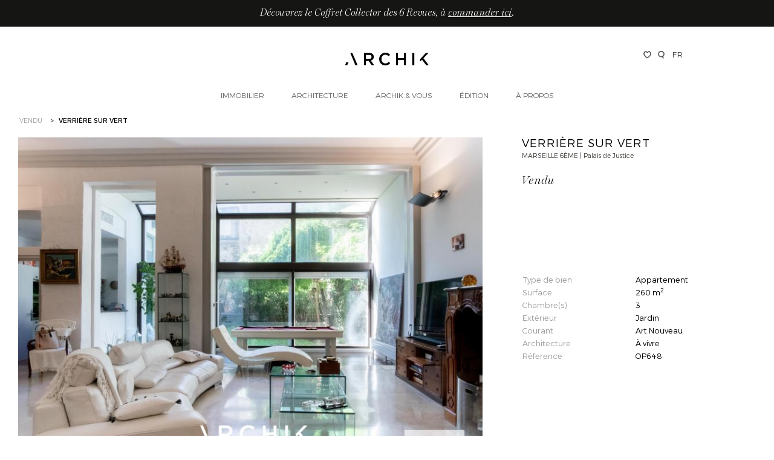

--- FILE ---
content_type: text/html; charset=UTF-8
request_url: https://archik.fr/biens/verriere-sur-vert/
body_size: 16444
content:
<!doctype html><html lang="fr-FR"><head><meta charset="UTF-8"><meta name="viewport" content="width=device-width, initial-scale=1, minimal-ui"><link rel="profile" href="https://gmpg.org/xfn/11"><meta name="apple-touch-fullscreen" content="yes"><meta name="apple-mobile-web-app-capable" content="yes" /><link rel="stylesheet" type="text/css" href="/wp-content/themes/archik/css/bootstrap.min.css"><link rel="stylesheet" type="text/css" href="/wp-content/themes/archik/css/slick.css"><link rel="stylesheet" type="text/css" href="/wp-content/themes/archik/css/slick-theme.css"><link rel="stylesheet" type="text/css" href="/wp-content/themes/archik/css/multiple-select.css"><link rel="stylesheet" type="text/css" href="/wp-content/themes/archik/css/dpeGes.css"><meta name='robots' content='index, follow, max-image-preview:large, max-snippet:-1, max-video-preview:-1' /><title>VERRIÈRE SUR VERT - APPARTEMENT MARSEILLE 6èME - PALAIS DE JUSTICE - ARCHIK</title><link rel="canonical" href="https://archik.fr/biens/verriere-sur-vert/" /><meta property="og:locale" content="fr_FR" /><meta property="og:type" content="article" /><meta property="og:title" content="VERRIÈRE SUR VERT - ARCHIK" /><meta property="og:url" content="https://archik.fr/biens/verriere-sur-vert/" /><meta property="og:site_name" content="ARCHIK" /><meta property="og:image" content="https://archik.fr/wp-content/uploads/2020/05/appartement-marseille-palais-de-justice-verriere-sur-vert-OP648-cover.jpg" /><meta property="og:image:width" content="800" /><meta property="og:image:height" content="563" /><meta property="og:image:type" content="image/jpeg" /><meta name="twitter:card" content="summary_large_image" /> <script type="application/ld+json" class="yoast-schema-graph">{"@context":"https://schema.org","@graph":[{"@type":"WebPage","@id":"https://archik.fr/biens/verriere-sur-vert/","url":"https://archik.fr/biens/verriere-sur-vert/","name":"VERRIÈRE SUR VERT - ARCHIK","isPartOf":{"@id":"https://archik.fr/#website"},"primaryImageOfPage":{"@id":"https://archik.fr/biens/verriere-sur-vert/#primaryimage"},"image":{"@id":"https://archik.fr/biens/verriere-sur-vert/#primaryimage"},"thumbnailUrl":"https://archik.fr/wp-content/uploads/2020/05/appartement-marseille-palais-de-justice-verriere-sur-vert-OP648-cover.jpg","datePublished":"2020-05-18T20:26:27+00:00","breadcrumb":{"@id":"https://archik.fr/biens/verriere-sur-vert/#breadcrumb"},"inLanguage":"fr-FR","potentialAction":[{"@type":"ReadAction","target":["https://archik.fr/biens/verriere-sur-vert/"]}]},{"@type":"ImageObject","inLanguage":"fr-FR","@id":"https://archik.fr/biens/verriere-sur-vert/#primaryimage","url":"https://archik.fr/wp-content/uploads/2020/05/appartement-marseille-palais-de-justice-verriere-sur-vert-OP648-cover.jpg","contentUrl":"https://archik.fr/wp-content/uploads/2020/05/appartement-marseille-palais-de-justice-verriere-sur-vert-OP648-cover.jpg","width":800,"height":563},{"@type":"BreadcrumbList","@id":"https://archik.fr/biens/verriere-sur-vert/#breadcrumb","itemListElement":[{"@type":"ListItem","position":1,"name":"Accueil","item":"https://archik.fr/"},{"@type":"ListItem","position":2,"name":"Vendu","item":"https://archik.fr/immobilier/vendus/"},{"@type":"ListItem","position":3,"name":"VERRIÈRE SUR VERT"}]},{"@type":"WebSite","@id":"https://archik.fr/#website","url":"https://archik.fr/","name":"ARCHIK","description":"Agence immobilière citadine","publisher":{"@id":"https://archik.fr/#organization"},"potentialAction":[{"@type":"SearchAction","target":{"@type":"EntryPoint","urlTemplate":"https://archik.fr/?s={search_term_string}"},"query-input":{"@type":"PropertyValueSpecification","valueRequired":true,"valueName":"search_term_string"}}],"inLanguage":"fr-FR"},{"@type":"Organization","@id":"https://archik.fr/#organization","name":"ARCHIK","url":"https://archik.fr/","logo":{"@type":"ImageObject","inLanguage":"fr-FR","@id":"https://archik.fr/#/schema/logo/image/","url":"https://archik.fr/wp-content/uploads/2020/03/logo_full.jpg","contentUrl":"https://archik.fr/wp-content/uploads/2020/03/logo_full.jpg","width":982,"height":146,"caption":"ARCHIK"},"image":{"@id":"https://archik.fr/#/schema/logo/image/"}}]}</script> <link rel='dns-prefetch' href='//static.addtoany.com' /><link href='https://fonts.gstatic.com' crossorigin='anonymous' rel='preconnect' /><link rel="alternate" type="application/rss+xml" title="ARCHIK &raquo; Flux" href="https://archik.fr/feed/" /><link rel="alternate" type="application/rss+xml" title="ARCHIK &raquo; Flux des commentaires" href="https://archik.fr/comments/feed/" /><link rel="alternate" title="oEmbed (JSON)" type="application/json+oembed" href="https://archik.fr/wp-json/oembed/1.0/embed?url=https%3A%2F%2Farchik.fr%2Fbiens%2Fverriere-sur-vert%2F" /><link rel="alternate" title="oEmbed (XML)" type="text/xml+oembed" href="https://archik.fr/wp-json/oembed/1.0/embed?url=https%3A%2F%2Farchik.fr%2Fbiens%2Fverriere-sur-vert%2F&#038;format=xml" /><style id='wp-img-auto-sizes-contain-inline-css' type='text/css'>img:is([sizes=auto i],[sizes^="auto," i]){contain-intrinsic-size:3000px 1500px}
/*# sourceURL=wp-img-auto-sizes-contain-inline-css */</style><link rel='stylesheet' id='wpdpeges-css-css' href='https://archik.fr/wp-content/plugins/wp-dpe-ges/build/style-index.css' type='text/css' media='all' /><link rel='stylesheet' id='catch-infinite-scroll-css' href='https://archik.fr/wp-content/plugins/catch-infinite-scroll/public/css/catch-infinite-scroll-public.css' type='text/css' media='all' /><link rel='stylesheet' id='dnd-upload-cf7-css' href='https://archik.fr/wp-content/plugins/drag-and-drop-multiple-file-upload-contact-form-7/assets/css/dnd-upload-cf7.css' type='text/css' media='all' /><link rel='stylesheet' id='contact-form-7-css' href='https://archik.fr/wp-content/plugins/contact-form-7/includes/css/styles.css' type='text/css' media='all' /><link rel='stylesheet' id='dashicons-css' href='https://archik.fr/wp-includes/css/dashicons.min.css' type='text/css' media='all' /><link rel='stylesheet' id='mmenu-css' href='https://archik.fr/wp-content/plugins/mmenu/css/mmenu.css' type='text/css' media='all' /><link rel='stylesheet' id='font-awesome-css' href='https://archik.fr/wp-content/plugins/ultimate-carousel-for-visual-composer//css/css/font-awesome.min.css' type='text/css' media='all' /><link rel='stylesheet' id='woocommerce-layout-css' href='https://archik.fr/wp-content/plugins/woocommerce/assets/css/woocommerce-layout.css' type='text/css' media='all' /><link rel='stylesheet' id='woocommerce-smallscreen-css' href='https://archik.fr/wp-content/plugins/woocommerce/assets/css/woocommerce-smallscreen.css' type='text/css' media='only screen and (max-width: 768px)' /><link rel='stylesheet' id='woocommerce-general-css' href='https://archik.fr/wp-content/plugins/woocommerce/assets/css/woocommerce.css' type='text/css' media='all' /><style id='woocommerce-inline-inline-css' type='text/css'>.woocommerce form .form-row .required { visibility: visible; }
/*# sourceURL=woocommerce-inline-inline-css */</style><link rel='stylesheet' id='search-filter-plugin-styles-css' href='https://archik.fr/wp-content/plugins/search-filter-pro/public/assets/css/search-filter.min.css' type='text/css' media='all' /><link rel='stylesheet' id='archik-style-css' href='https://archik.fr/wp-content/themes/archik/style.css' type='text/css' media='all' /><link rel='stylesheet' id='simple-favorites-css' href='https://archik.fr/wp-content/plugins/favorites/assets/css/favorites.css' type='text/css' media='all' /><link rel='stylesheet' id='addtoany-css' href='https://archik.fr/wp-content/plugins/add-to-any/addtoany.min.css' type='text/css' media='all' /><link rel='stylesheet' id='cf7cf-style-css' href='https://archik.fr/wp-content/plugins/cf7-conditional-fields/style.css' type='text/css' media='all' /><link rel='stylesheet' id='sib-front-css-css' href='https://archik.fr/wp-content/plugins/mailin/css/mailin-front.css' type='text/css' media='all' /> <script type="text/javascript" id="addtoany-core-js-before">window.a2a_config=window.a2a_config||{};a2a_config.callbacks=[];a2a_config.overlays=[];a2a_config.templates={};a2a_localize = {
	Share: "Partager",
	Save: "Enregistrer",
	Subscribe: "S'abonner",
	Email: "E-mail",
	Bookmark: "Marque-page",
	ShowAll: "Montrer tout",
	ShowLess: "Montrer moins",
	FindServices: "Trouver des service(s)",
	FindAnyServiceToAddTo: "Trouver instantan&eacute;ment des services &agrave; ajouter &agrave;",
	PoweredBy: "Propuls&eacute; par",
	ShareViaEmail: "Partager par e-mail",
	SubscribeViaEmail: "S’abonner par e-mail",
	BookmarkInYourBrowser: "Ajouter un signet dans votre navigateur",
	BookmarkInstructions: "Appuyez sur Ctrl+D ou \u2318+D pour mettre cette page en signet",
	AddToYourFavorites: "Ajouter &agrave; vos favoris",
	SendFromWebOrProgram: "Envoyer depuis n’importe quelle adresse e-mail ou logiciel e-mail",
	EmailProgram: "Programme d’e-mail",
	More: "Plus&#8230;",
	ThanksForSharing: "Merci de partager !",
	ThanksForFollowing: "Merci de nous suivre !"
};

a2a_config.icon_color="#ffffff,#000000";

//# sourceURL=addtoany-core-js-before</script> <script type="text/javascript" defer src="https://static.addtoany.com/menu/page.js" id="addtoany-core-js"></script> <script type="text/javascript" src="https://archik.fr/wp-includes/js/jquery/jquery.min.js" id="jquery-core-js"></script> <script type="text/javascript" src="https://archik.fr/wp-includes/js/jquery/jquery-migrate.min.js" id="jquery-migrate-js"></script> <script type="text/javascript" defer src="https://archik.fr/wp-content/plugins/add-to-any/addtoany.min.js" id="addtoany-jquery-js"></script> <script type="text/javascript" src="https://archik.fr/wp-content/plugins/mmenu/js/mmenu.js" id="mmenu-js"></script> <script type="text/javascript" src="https://archik.fr/wp-content/plugins/sticky-menu-or-anything-on-scroll/assets/js/jq-sticky-anything.min.js" id="stickyAnythingLib-js"></script> <script type="text/javascript" src="https://archik.fr/wp-content/plugins/woocommerce/assets/js/jquery-blockui/jquery.blockUI.min.js" id="jquery-blockui-js"></script> <script type="text/javascript" id="wc-add-to-cart-js-extra">var wc_add_to_cart_params = {"ajax_url":"/wp-admin/admin-ajax.php","wc_ajax_url":"/?wc-ajax=%%endpoint%%","i18n_view_cart":"Voir le panier","cart_url":"https://archik.fr/panier/","is_cart":"","cart_redirect_after_add":"no"};
//# sourceURL=wc-add-to-cart-js-extra</script> <script type="text/javascript" src="https://archik.fr/wp-content/plugins/woocommerce/assets/js/frontend/add-to-cart.min.js" id="wc-add-to-cart-js"></script> <script type="text/javascript" src="https://archik.fr/wp-content/plugins/js_composer/assets/js/vendors/woocommerce-add-to-cart.js" id="vc_woocommerce-add-to-cart-js-js"></script> <script type="text/javascript" id="favorites-js-extra">var favorites_data = {"ajaxurl":"https://archik.fr/wp-admin/admin-ajax.php","nonce":"50005e5941","favorite":"","favorited":"","includecount":"","indicate_loading":"1","loading_text":"","loading_image":"\u003Cspan class=\"sf-icon-spinner-wrapper\"\u003E\u003Ci class=\"sf-icon-spinner\"\u003E\u003C/i\u003E\u003C/span\u003E","loading_image_active":"\u003Cspan class=\"sf-icon-spinner-wrapper active\"\u003E\u003Ci class=\"sf-icon-spinner active\"\u003E\u003C/i\u003E\u003C/span\u003E","loading_image_preload":"","cache_enabled":"","button_options":{"button_type":"custom","custom_colors":false,"box_shadow":false,"include_count":false,"default":{"background_default":false,"border_default":false,"text_default":false,"icon_default":false,"count_default":false},"active":{"background_active":false,"border_active":false,"text_active":false,"icon_active":false,"count_active":false}},"authentication_modal_content":"\u003Cp\u003EPlease login to add favorites.\u003C/p\u003E\n\u003Cp\u003E\u003Ca href=\"#\" data-favorites-modal-close\u003EDismiss this notice\u003C/a\u003E\u003C/p\u003E\n","authentication_redirect":"","dev_mode":"","logged_in":"","user_id":"0","authentication_redirect_url":"https://archik.fr/wp-login.php"};
//# sourceURL=favorites-js-extra</script> <script type="text/javascript" src="https://archik.fr/wp-content/plugins/favorites/assets/js/favorites.min.js" id="favorites-js"></script> <script type="text/javascript" id="sib-front-js-js-extra">var sibErrMsg = {"invalidMail":"Veuillez entrer une adresse e-mail valide.","requiredField":"Veuillez compl\u00e9ter les champs obligatoires.","invalidDateFormat":"Veuillez entrer une date valide.","invalidSMSFormat":"Please fill out valid phone number"};
var ajax_sib_front_object = {"ajax_url":"https://archik.fr/wp-admin/admin-ajax.php","ajax_nonce":"909588fc2b","flag_url":"https://archik.fr/wp-content/plugins/mailin/img/flags/"};
//# sourceURL=sib-front-js-js-extra</script> <script type="text/javascript" src="https://archik.fr/wp-content/plugins/mailin/js/mailin-front.js" id="sib-front-js-js"></script> <script></script><link rel="https://api.w.org/" href="https://archik.fr/wp-json/" /><link rel="alternate" title="JSON" type="application/json" href="https://archik.fr/wp-json/wp/v2/biens/9850" /><link rel="EditURI" type="application/rsd+xml" title="RSD" href="https://archik.fr/xmlrpc.php?rsd" /> <noscript><style>.woocommerce-product-gallery{ opacity: 1 !important; }</style></noscript><meta name="generator" content="Powered by WPBakery Page Builder - drag and drop page builder for WordPress."/><link rel="icon" href="https://archik.fr/wp-content/uploads/2020/12/cropped-newfavicon-32x32.png" sizes="32x32" /><link rel="icon" href="https://archik.fr/wp-content/uploads/2020/12/cropped-newfavicon-192x192.png" sizes="192x192" /><link rel="apple-touch-icon" href="https://archik.fr/wp-content/uploads/2020/12/cropped-newfavicon-180x180.png" /><meta name="msapplication-TileImage" content="https://archik.fr/wp-content/uploads/2020/12/cropped-newfavicon-270x270.png" /> <noscript><style>.wpb_animate_when_almost_visible { opacity: 1; }</style></noscript> <script type="text/javascript" src="/wp-content/themes/archik/js/jquery.nicescroll.min.js"></script> <script type="text/javascript" src="/wp-content/themes/archik/js/slick2.js"></script> <script type="text/javascript" src="https://cdnjs.cloudflare.com/ajax/libs/jspdf/1.5.3/jspdf.min.js"></script> <script type="text/javascript" src="https://html2canvas.hertzen.com/dist/html2canvas.js"></script> <script type="text/javascript" src="/wp-content/themes/archik/js/dpe.js"></script> <script type="text/javascript" src="/wp-content/themes/archik/js/dpeGes.js"></script> <script type="text/javascript" src="/wp-content/themes/archik/js/cookie.js"></script> <script type="text/javascript" src="/wp-content/themes/archik/js/multiple-select.js"></script> <script type="text/javascript" src="/wp-content/themes/archik/js/multiple-select-locale-all.js"></script> <script type="text/javascript" src="/wp-content/themes/archik/js/custom.js"></script>  <script async src="https://www.googletagmanager.com/gtag/js?id=UA-169915264-1"></script> <script>window.dataLayer = window.dataLayer || [];
			function gtag(){dataLayer.push(arguments);}
			gtag('js', new Date());

			gtag('config', 'UA-169915264-1');</script>  <script>!function(f,b,e,v,n,t,s)
			{if(f.fbq)return;n=f.fbq=function(){n.callMethod?
				n.callMethod.apply(n,arguments):n.queue.push(arguments)};
				if(!f._fbq)f._fbq=n;n.push=n;n.loaded=!0;n.version='2.0';
				n.queue=[];t=b.createElement(e);t.async=!0;
				t.src=v;s=b.getElementsByTagName(e)[0];
				s.parentNode.insertBefore(t,s)}(window, document,'script',
					'https://connect.facebook.net/en_US/fbevents.js');
				fbq('init', '3993458770686735');
				fbq('track', 'PageView');</script> <noscript><img height="1" width="1" style="display:none"
 src="https://www.facebook.com/tr?id=3993458770686735&ev=PageView&noscript=1"
 /></noscript><link rel='stylesheet' id='js_composer_front-css' href='https://archik.fr/wp-content/plugins/js_composer/assets/css/js_composer.min.css' type='text/css' media='all' /></head><body data-rsssl=1 class="wp-singular biens-template-default single single-biens postid-9850 wp-custom-logo wp-theme-archik theme-archik woocommerce-no-js no-sidebar wpb-js-composer js-comp-ver-7.5 vc_responsive" id="showpopup"><div id="page" class="site headerbd"><div id="myModal" class="modal modalsearch"><div class="modal-content"> <span class="close"></span><div class="insiderecherche"><form role="search" method="get" class="search-form" action="https://archik.fr/"> <label> <span class="screen-reader-text">Rechercher :</span> <input type="search" class="search-field" placeholder="Rechercher…" value="" name="s" /> </label> <input type="submit" class="search-submit" value="Rechercher" /></form></div></div></div><div class="hamburger hamburger--collapse buttonbox"> <span class="hamburger-box"> <span class="hamburger-inner"></span> </span></div><header id="masthead" class="site-header"><div class="topbandeau" style="display: none;"><div class="wpb-content-wrapper"><div class="vc_row wpb_row vc_row-fluid"><div class="wpb_column vc_column_container vc_col-sm-12"><div class="vc_column-inner"><div class="wpb_wrapper"><div class="wpb_text_column wpb_content_element " ><div class="wpb_wrapper"><p class="p1">Découvrez le Coffret Collector des 6 Revues, à <a href="https://archik.fr/editions/coffret-collector/">commander ici</a>.</p></div></div></div></div></div></div></div></div><div class="site-branding"><div class="topheader"><div class="cartdiv"><a href="/panier/"></a></div><div class="favorise"><a href="/favoris"></a></div><div class="searchbtn"></div><div class="changelang"> <span>fr</span><ul class="curlang"><li class="lang-item lang-item-601 lang-item-en no-translation lang-item-first"><a  lang="en-US" hreflang="en-US" href="https://archik.fr/en/">en</a></li></ul></div></div> <a href="/" class="custom-logo-link" rel="home"> <img alt="ARCHIK" class="custom-logo ls-is-cached lazyloaded" src="/wp-content/uploads/2020/03/logo_full.jpg" /> <img alt="ARCHIK" class="custom-logo custom2 ls-is-cached lazyloaded" src="/wp-content/uploads/2023/03/new_logo_baseline.jpg" style="display:none;" /> </a></div><nav id="site-navigation" class="main-navigation"> <button class="menu-toggle" aria-controls="primary-menu" aria-expanded="false">Menu</button><div id="menu-location-menu-1" class="menu-menu-fr-container"><ul id="primary-menu" class="menu"><li id="menu-item-10895" class="menumobile menu-item menu-item-type-post_type menu-item-object-page menu-item-home menu-item-10895"><a href="https://archik.fr/">ACCUEIL</a></li><li id="menu-item-29" class="menu-item menu-item-type-post_type menu-item-object-page menu-item-has-children menu-item-29"><a href="https://archik.fr/immobilier/">Immobilier</a><ul class="sub-menu"><li id="menu-item-30" class="menu-item menu-item-type-post_type menu-item-object-page menu-item-30"><a href="https://archik.fr/immobilier/acheter/">Acheter</a></li><li id="menu-item-51524" class="menu-item menu-item-type-post_type menu-item-object-page menu-item-51524"><a href="https://archik.fr/immobilier/louer/">Louer</a></li><li id="menu-item-1806" class="menu-item menu-item-type-post_type menu-item-object-page menu-item-1806"><a href="https://archik.fr/immobilier/estimer-2/">Estimer</a></li></ul></li><li id="menu-item-655" class="menu-item menu-item-type-post_type menu-item-object-page menu-item-has-children menu-item-655"><a href="https://archik.fr/architecture/">Architecture</a><ul class="sub-menu"><li id="menu-item-3910" class="menu-item menu-item-type-post_type menu-item-object-page menu-item-3910"><a href="https://archik.fr/architecture/accompagnement/">Rénover</a></li><li id="menu-item-3909" class="menu-item menu-item-type-post_type menu-item-object-page menu-item-3909"><a href="https://archik.fr/architecture/realisations/">Réalisations</a></li></ul></li><li id="menu-item-43563" class="menu-item menu-item-type-post_type menu-item-object-page menu-item-has-children menu-item-43563"><a href="https://archik.fr/archik-et-vous/">Archik &#038; vous</a><ul class="sub-menu"><li id="menu-item-43564" class="menu-item menu-item-type-post_type menu-item-object-page menu-item-43564"><a href="https://archik.fr/archik-et-vous/">HISTOIRES</a></li><li id="menu-item-3847" class="menu-item menu-item-type-post_type menu-item-object-page menu-item-3847"><a href="https://archik.fr/archik-et-vous/evenements/">Événements</a></li><li id="menu-item-208" class="menu-item menu-item-type-post_type menu-item-object-page menu-item-208"><a href="https://archik.fr/archik-et-vous/quartiers/">City Guide</a></li></ul></li><li id="menu-item-654" class="menu-item menu-item-type-post_type menu-item-object-page menu-item-has-children menu-item-654"><a href="https://archik.fr/edition/">Édition</a><ul class="sub-menu"><li id="menu-item-12918" class="menu-item menu-item-type-post_type menu-item-object-page menu-item-12918"><a href="https://archik.fr/edition/e-shop/">E-BOUTIQUE</a></li><li id="menu-item-27756" class="menu-item menu-item-type-post_type menu-item-object-page menu-item-27756"><a href="https://archik.fr/edition/la-revue/">La Revue</a></li></ul></li><li id="menu-item-652" class="menu-item menu-item-type-post_type menu-item-object-page menu-item-has-children menu-item-652"><a href="https://archik.fr/maison-archik/">À propos</a><ul class="sub-menu"><li id="menu-item-1295" class="menu-item menu-item-type-post_type menu-item-object-page menu-item-1295"><a href="https://archik.fr/maison-archik/a-propos/">CONCEPT</a></li><li id="menu-item-58710" class="menu-item menu-item-type-post_type menu-item-object-page menu-item-58710"><a href="https://archik.fr/maison-archik/maisons-archik/">MAISONS ARCHIK</a></li><li id="menu-item-1826" class="menu-item menu-item-type-post_type menu-item-object-page menu-item-1826"><a href="https://archik.fr/maison-archik/contact/">Contact</a></li></ul></li><li id="menu-item-26175-fr" class="lang-item lang-item-2 lang-item-fr current-lang lang-item-first menu-item menu-item-type-custom menu-item-object-custom menu-item-26175-fr"><a href="https://archik.fr/biens/verriere-sur-vert/" hreflang="fr-FR" lang="fr-FR">fr</a></li><li id="menu-item-26175-en" class="lang-item lang-item-601 lang-item-en no-translation menu-item menu-item-type-custom menu-item-object-custom menu-item-26175-en"><a href="https://archik.fr/en/" hreflang="en-US" lang="en-US">en</a></li><li id="menu-item-11487" class="menumobile menu-item menu-item-type-post_type menu-item-object-page menu-item-11487"><a href="https://archik.fr/favoris/">Favoris</a></li></ul></div></nav></header><div id="content" class="site-content"><p id="breadcrumbs"><span><span><a href="https://archik.fr/">Accueil</a></span> &gt; <span><a href="https://archik.fr/immobilier/vendus/">Vendu</a></span> &gt; <span class="breadcrumb_last" aria-current="page"><strong>VERRIÈRE SUR VERT</strong></span></span></p><div id="primary" class="content-area"><main id="main" class="site-main"><article id="post-9850" class="post-9850 biens type-biens status-publish has-post-thumbnail hentry ville-marseille arrondissements-marseille-6eme courant_architecturale-art-nouveau etat_bien-a-vivre type_de_bien_-appartement prix_des_biens-entre-500-et-800-000-e prix_des_biens-de-800-000-a-1-200-000-e superficie_des_biens-plus-de-200m2 statut_bien-vendu"> <button class="simplefavorite-button" data-postid="9850" data-siteid="1" data-groupid="1" data-favoritecount="0" style=""></button><div id="toimprim"><div class="firstlignebien row"><div class="col-sm-12 col-md-8 firstbienimg morephotot"> <img src="https://archik.fr/wp-content/uploads/2020/05/appartement-marseille-palais-de-justice-verriere-sur-vert-OP648-cover.jpg"><div class="pla"><div class="morephoto">+ DE DETAILS</div><img src=""></div></div><div class="col-sm-12 col-md-4 infobien"><div class="firstpart"><h1> VERRIÈRE SUR VERT</h1><p class="arrondissementbien"> MARSEILLE 6ÈME  | Palais de Justice</p><p class="prixbien"> Vendu</p></div><div class="secondpart"><table><tr><td> Type de bien</td><td> Appartement</td></tr><tr><td> Surface</td><td> 260 m<sup>2</sup></td></tr><tr><td> Chambre(s)</td><td> 3</td></tr><tr><td> Extérieur</td><td> Jardin</td></tr><tr><td> Courant</td><td> Art Nouveau</td></tr><tr><td> Architecture</td><td> À vivre</td></tr><tr><td> Réference</td><td> OP648</td></tr></table></div><div class="lastpart"><p id="contactbien" class="buttonmap">NOUS CONTACTER</p></div></div></div><div class="separbien"></div><div class='texteedito bien'><p> <img src='/wp-content/uploads/separ2.png' /> Architecture du début du siècle, cet incroyable appartement style loft de 260 m<sup>2</sup>ouvert sur un jardin de 160 m<sup>2</sup>est idéalement situé dans le quartier du Palais de Justice.</p></div><div class="separbien"></div><div class="secondlignebien row inversemobile vc_row"><div class="col-xs-12 col-md-1"></div><div class="col-xs-12 col-md-5 textbien"><p>Pensé par un architecte, il jouit de beaux volumes en duplex au potentiel illimité et à la lumière franche. La majestueuse pièce de vie de 75 m<sup>2</sup> au sol de marbre est magnifiée par une imposante verrière qui s'ouvre sur le jardin ensoleillé, à l'abri des regards. Là, un espace terrasse en ipé profite d'un agréable coin détente, agrémenté d'un bassin à poissons. Une petite maison au charme fou, toute de briques vêtue, relie le jardin à l'appartement, laissant découvrir un espace à s'approprier aux guises des besoins familiaux. Faisant le lien, et séparée de la grande pièce centrale, la cuisine bénéficie d'une jolie vue sur le jardin et d'une douce lumière. Côté nuit et au même niveau se dévoile une vaste suite parentale avec sa salle de bains privative et sa verrière zénithale, où le maître mot est l'espace. Un escalier en marbre entraîne à l'étage inférieur, laissant naturellement entrevoir plusieurs possibilités d'aménagement selon les envies. Il se compose aujourd'hui d'un salon, d'une chambre avec salle d'eau, d'un bureau, et d'une salle de sport.</p></div><div class="col-xs-12 col-md-1"></div><div class="col-xs-12 col-md-4 imagesecond"> <img src="https://archik.fr/wp-content/uploads/2020/05/appartement-marseille-palais-de-justice-verriere-sur-vert-OP648-middle.jpg"></div><div class="col-xs-12 col-md-1"></div></div><div class="lastlignebien row vc_row"><div class="col-xs-12 col-md-6 imagetroi row"> <img src="https://archik.fr/wp-content/uploads/2020/05/appartement-marseille-palais-de-justice-verriere-sur-vert-OP648-last.jpg"></div><div class="col-xs-12 col-md-6 textfin"><p class="descripfin"> Surprenant et à fort potentiel.</p><div class="row equipesquartier"><div class="col-sm-2"></div><div class="col-6 col-sm-5"><div class="imgquart" style="background-image:url(https://archik.fr/wp-content/uploads/2020/03/archik-immobilier-marseille-cityguide-plalaisdejustice-vignette.jpg);"> <a href="https://archik.fr/quartiers/palais-de-justice/"> </a></div><p class="textname quartier_lie"> <a href="https://archik.fr/quartiers/palais-de-justice/"> LE QUARTIER </a></p><p class="namequart"> <a href="https://archik.fr/quartiers/palais-de-justice/"> Palais de Justice </a></p><div class="textequartier"> À deux pas du Vieux-Port, il est entouré de boutiques, restaurants et adresses branchées.</div></div><div class="col-6 col-sm-5"><div class="photonego nolink"> <a href="https://archik.fr/equipes/archik-marseille/"> <img src="https://archik.fr/wp-content/uploads/2025/03/ARCHIK-Marseille-Maison-ARCHIK-IGO-20-scaled.jpg"> </a></div><div class="info_nego"><div class="idennego"><p class="namenego"> <a href="https://archik.fr/equipes/archik-marseille/" class="contactequip">VOTRE CONTACT</a> <a href="https://archik.fr/equipes/archik-marseille/"> ARCHIK MARSEILLE </a></p><p class="rolenego"></p></div><div class="tel"> <a href="tel:04 91 26 64 56"> 04 91 26 64 56 </a></div><div class="mail"> <a href="mailto:marseille@archik.fr"> marseille@archik.fr </a></div></div></div></div></div></div></div><div class="separbien"></div><div class="partagebien"><div class="contenuleft"><ul><li><span class="diag">DIAGNOSTIC</span></li><li><span class="partag">PARTAGER</span><div class="addtoany_shortcode"><div class="a2a_kit a2a_kit_size_32 addtoany_list" data-a2a-url="https://archik.fr/biens/verriere-sur-vert/" data-a2a-title="VERRIÈRE SUR VERT"><a class="a2a_button_facebook" href="https://www.addtoany.com/add_to/facebook?linkurl=https%3A%2F%2Farchik.fr%2Fbiens%2Fverriere-sur-vert%2F&amp;linkname=VERRI%C3%88RE%20SUR%20VERT" title="Facebook" rel="nofollow noopener" target="_blank"></a><a class="a2a_button_email" href="https://www.addtoany.com/add_to/email?linkurl=https%3A%2F%2Farchik.fr%2Fbiens%2Fverriere-sur-vert%2F&amp;linkname=VERRI%C3%88RE%20SUR%20VERT" title="Email" rel="nofollow noopener" target="_blank"></a><a class="a2a_button_linkedin" href="https://www.addtoany.com/add_to/linkedin?linkurl=https%3A%2F%2Farchik.fr%2Fbiens%2Fverriere-sur-vert%2F&amp;linkname=VERRI%C3%88RE%20SUR%20VERT" title="LinkedIn" rel="nofollow noopener" target="_blank"></a><a class="a2a_dd addtoany_share_save addtoany_share" href="https://www.addtoany.com/share"></a></div></div></li></ul></div><div class="contenuright"></div></div><div class="separbien"></div></article></main></div><div id="myModal" class="modal modaleneg"><div class="modal-content"><div class="close"></div><div class="titledpe">Détail du diagnostic</div><div class="energyDiagnosticContainer_inline"><div class="newdpe "> <span class="dpe-title">Diagnostic de performance énergétique</span><figure class="diagnostic diagnostic-dpe"><div class="diagnostic-container" aria-hidden="true"><div class="diagnostic-scale numberD"> <span class="diagnostic-number-container"> <span class="diagnostic-number" aria-hidden="false">152</span> <abbr title="Unité de l&#039;énergie primaire">KWh/m².an</abbr> </span> <span class="emission-number-container"> <span class="emission-number" aria-hidden="false">33*</span> <abbr title="Quantité d&#039;émissions de gaz à effet de serre">kg CO2/m².an</abbr> </span></div><div class="diagnostic-diagram numberD"><div class="diagnostic-legend-top"><span>Logement économe</span></div><div class="diagnostic-line line-a"><span class="diagnostic-letter letter-a">A</span></div><div class="diagnostic-line line-b"><span class="diagnostic-letter letter-b">B</span></div><div class="diagnostic-line line-c"><span class="diagnostic-letter letter-c">C</span></div><div class="diagnostic-line line-d"><span class="diagnostic-letter letter-d">D</span></div><div class="diagnostic-line line-e"><span class="diagnostic-letter letter-e">E</span></div><div class="diagnostic-line line-f"><span class="diagnostic-letter letter-f">F</span></div><div class="diagnostic-line line-g"><span class="diagnostic-letter letter-g">G</span></div><div class="diagnostic-legend-bottom"><span>Logement énergivore</span></div></div></div><div class="dpe-blank"> <span class="dpe-blank-title">DPE vierge</span> <span class="dpe-blank-legend">Consommations non exploitables</span></div><div class="dpe-not-subject"> <span class="dpe-not-subject-title">Non soumis au diagnostic</span></div></figure></div><div class="newges "> <span class="ges-title">* Dont émissions de gaz à effet de serre</span><figure class="emission emission-ges"><div class="emission-container " aria-hidden="true"><div class="emission-diagram numberD"><div class="emission-legend-top"><span>Faible émission de GES</span></div><div class="emission-line line-a"><span class="emission-letter letter-a">A</span></div><div class="emission-line line-b"><span class="emission-letter letter-b">B</span></div><div class="emission-line line-c"><span class="emission-letter letter-c">C</span></div><div class="emission-line line-d"><span class="emission-letter letter-d">D</span></div><div class="emission-line line-e"><span class="emission-letter letter-e">E</span></div><div class="emission-line line-f"><span class="emission-letter letter-f">F</span></div><div class="emission-line line-g"><span class="emission-letter letter-g">G</span></div><div class="emission-legend-bottom"><span>Forte émission de GES</span></div></div><div class="emission-scale  numberD"> <span class="emission-number-container"> <span class="emission-number" aria-hidden="false">33</span> <abbr title="Quantité d&#039;émissions de gaz à effet de serre">KgéqCO2 / m².an</abbr> </span></div></div><div class="ges-blank"> <span class="ges-blank-title">GES vierge</span> <span class="ges-blank-legend">Consommations non exploitables</span></div></figure></div></div></div></div> <script type="text/javascript">var numbercount = 12-1;</script> <div id="myModal" class="modal modalphoto"><div class="modal-content"><div class="close"></div><div class="insidegal"><div class="imggal item"><img src="https://archik.fr/wp-content/uploads/2020/05/appartement-marseille-palais-de-justice-verriere-sur-vert-OP648-2.jpg"/></div><div class="imggal item"><img src="https://archik.fr/wp-content/uploads/2020/05/appartement-marseille-palais-de-justice-verriere-sur-vert-OP648-3.jpg"/></div><div class="imggal item"><img src="https://archik.fr/wp-content/uploads/2020/05/appartement-marseille-palais-de-justice-verriere-sur-vert-OP648-4.jpg"/></div><div class="imggal item"><img src="https://archik.fr/wp-content/uploads/2020/05/appartement-marseille-palais-de-justice-verriere-sur-vert-OP648-5.jpg"/></div><div class="imggal item"><img src="https://archik.fr/wp-content/uploads/2020/05/appartement-marseille-palais-de-justice-verriere-sur-vert-OP648-6.jpg"/></div><div class="imggal item"><img src="https://archik.fr/wp-content/uploads/2020/05/appartement-marseille-palais-de-justice-verriere-sur-vert-OP648-7.jpg"/></div><div class="imggal item"><img src="https://archik.fr/wp-content/uploads/2020/05/appartement-marseille-palais-de-justice-verriere-sur-vert-OP648-8.jpg"/></div><div class="imggal item"><img src="https://archik.fr/wp-content/uploads/2020/05/appartement-marseille-palais-de-justice-verriere-sur-vert-OP648-9.jpg"/></div><div class="imggal item"><img src="https://archik.fr/wp-content/uploads/2020/05/appartement-marseille-palais-de-justice-verriere-sur-vert-OP648-10.jpg"/></div><div class="imggal item"><img src="https://archik.fr/wp-content/uploads/2020/05/appartement-marseille-palais-de-justice-verriere-sur-vert-OP648-11.jpg"/></div><div class="imggal item"><img src="https://archik.fr/wp-content/uploads/2020/05/appartement-marseille-palais-de-justice-verriere-sur-vert-OP648-12.jpg"/></div><div class="imggal item"><img src="https://archik.fr/wp-content/uploads/2020/05/appartement-marseille-palais-de-justice-verriere-sur-vert-OP648-13.jpg"/></div></div><div class="insidegalp"><div class="item"><div class="imggalp" style="background-image:url(https://archik.fr/wp-content/uploads/2020/05/appartement-marseille-palais-de-justice-verriere-sur-vert-OP648-2.jpg);" ></div></div><div class="item"><div class="imggalp" style="background-image:url(https://archik.fr/wp-content/uploads/2020/05/appartement-marseille-palais-de-justice-verriere-sur-vert-OP648-3.jpg);" ></div></div><div class="item"><div class="imggalp" style="background-image:url(https://archik.fr/wp-content/uploads/2020/05/appartement-marseille-palais-de-justice-verriere-sur-vert-OP648-4.jpg);" ></div></div><div class="item"><div class="imggalp" style="background-image:url(https://archik.fr/wp-content/uploads/2020/05/appartement-marseille-palais-de-justice-verriere-sur-vert-OP648-5.jpg);" ></div></div><div class="item"><div class="imggalp" style="background-image:url(https://archik.fr/wp-content/uploads/2020/05/appartement-marseille-palais-de-justice-verriere-sur-vert-OP648-6.jpg);" ></div></div><div class="item"><div class="imggalp" style="background-image:url(https://archik.fr/wp-content/uploads/2020/05/appartement-marseille-palais-de-justice-verriere-sur-vert-OP648-7.jpg);" ></div></div><div class="item"><div class="imggalp" style="background-image:url(https://archik.fr/wp-content/uploads/2020/05/appartement-marseille-palais-de-justice-verriere-sur-vert-OP648-8.jpg);" ></div></div><div class="item"><div class="imggalp" style="background-image:url(https://archik.fr/wp-content/uploads/2020/05/appartement-marseille-palais-de-justice-verriere-sur-vert-OP648-9.jpg);" ></div></div><div class="item"><div class="imggalp" style="background-image:url(https://archik.fr/wp-content/uploads/2020/05/appartement-marseille-palais-de-justice-verriere-sur-vert-OP648-10.jpg);" ></div></div><div class="item"><div class="imggalp" style="background-image:url(https://archik.fr/wp-content/uploads/2020/05/appartement-marseille-palais-de-justice-verriere-sur-vert-OP648-11.jpg);" ></div></div><div class="item"><div class="imggalp" style="background-image:url(https://archik.fr/wp-content/uploads/2020/05/appartement-marseille-palais-de-justice-verriere-sur-vert-OP648-12.jpg);" ></div></div><div class="item"><div class="imggalp" style="background-image:url(https://archik.fr/wp-content/uploads/2020/05/appartement-marseille-palais-de-justice-verriere-sur-vert-OP648-13.jpg);" ></div></div></div></div></div><div id="myModal" class="modal modalcontact"><div class="modal-content"> <span class="close"></span><div class="formconct"><h3 class="little">Vous souhaitez avoir plus d&#039;informations ?<br> Remplissez le formulaire ou contactez directement la personne en charge de ce bien.</h3><div class="fullcontact"><div class="contactleftfull"><div class="wpcf7 no-js" id="wpcf7-f10794-o1" lang="fr-FR" dir="ltr" data-wpcf7-id="10794"><div class="screen-reader-response"><p role="status" aria-live="polite" aria-atomic="true"></p><ul></ul></div><form action="/biens/verriere-sur-vert/#wpcf7-f10794-o1" method="post" class="wpcf7-form init" aria-label="Formulaire de contact" novalidate="novalidate" data-status="init"><fieldset class="hidden-fields-container"><input type="hidden" name="_wpcf7" value="10794" /><input type="hidden" name="_wpcf7_version" value="6.1.4" /><input type="hidden" name="_wpcf7_locale" value="fr_FR" /><input type="hidden" name="_wpcf7_unit_tag" value="wpcf7-f10794-o1" /><input type="hidden" name="_wpcf7_container_post" value="0" /><input type="hidden" name="_wpcf7_posted_data_hash" value="" /><input type="hidden" name="_wpcf7cf_hidden_group_fields" value="[]" /><input type="hidden" name="_wpcf7cf_hidden_groups" value="[]" /><input type="hidden" name="_wpcf7cf_visible_groups" value="[]" /><input type="hidden" name="_wpcf7cf_repeaters" value="[]" /><input type="hidden" name="_wpcf7cf_steps" value="{}" /><input type="hidden" name="_wpcf7cf_options" value="{&quot;form_id&quot;:10794,&quot;conditions&quot;:[],&quot;settings&quot;:{&quot;animation&quot;:&quot;yes&quot;,&quot;animation_intime&quot;:200,&quot;animation_outtime&quot;:200,&quot;conditions_ui&quot;:&quot;normal&quot;,&quot;notice_dismissed&quot;:false,&quot;notice_dismissed_rollback-cf7-5.8.7&quot;:true}}" /><input type="hidden" name="_wpcf7dtx_version" value="5.0.4" /><input type="hidden" name="_wpcf7_recaptcha_response" value="" /></fieldset><div class="contactform row"><div class="contactleft col-12 col-sm-6"><div class="inputcontact"><p><label> NOM*<br /> <span class="wpcf7-form-control-wrap" data-name="your-nom"><input size="40" maxlength="400" class="wpcf7-form-control wpcf7-text wpcf7-validates-as-required" aria-required="true" aria-invalid="false" value="" type="text" name="your-nom" /></span> </label></p></div><div class="inputcontact"><p><label> PRÉNOM*<br /> <span class="wpcf7-form-control-wrap" data-name="your-prenom"><input size="40" maxlength="400" class="wpcf7-form-control wpcf7-text wpcf7-validates-as-required" aria-required="true" aria-invalid="false" value="" type="text" name="your-prenom" /></span> </label></p></div><div class="inputcontact"><p><label> EMAIL*<br /> <span class="wpcf7-form-control-wrap" data-name="your-email"><input size="40" maxlength="400" class="wpcf7-form-control wpcf7-email wpcf7-validates-as-required wpcf7-text wpcf7-validates-as-email" aria-required="true" aria-invalid="false" value="" type="email" name="your-email" /></span> </label></p></div><div class="inputcontact"><p><label> TÉLÉPHONE*<br /> <span class="wpcf7-form-control-wrap" data-name="your-phone"><input size="40" maxlength="400" class="wpcf7-form-control wpcf7-tel wpcf7-text wpcf7-validates-as-tel" aria-invalid="false" value="" type="tel" name="your-phone" /></span> </label></p></div></div><div class="contactright col-12 col-sm-6"><div class="inputcontact"><p><label> MESSAGE<br /> <span class="wpcf7-form-control-wrap" data-name="your-message"><textarea cols="40" rows="10" maxlength="2000" class="wpcf7-form-control wpcf7-textarea" aria-invalid="false" name="your-message"></textarea></span> </label></p></div><div class="inputcontact"><p><span class="wpcf7-form-control-wrap" data-name="newsletter"><span class="wpcf7-form-control wpcf7-checkbox"><span class="wpcf7-list-item first last"><label><input type="checkbox" name="newsletter[]" value="Je souhaite recevoir la Newsletter ARCHIK" /><span class="wpcf7-list-item-label">Je souhaite recevoir la Newsletter ARCHIK</span></label></span></span></span></p></div><div class="submit"><p><input class="wpcf7-form-control wpcf7-submit has-spinner" type="submit" value="ENVOYER" /></p></div></div><div style="display:none"><p><span class="wpcf7-form-control-wrap" data-name="bien-ref"><input size="40" maxlength="400" class="wpcf7-form-control wpcf7-text wpcf7-validates-as-required" aria-required="true" aria-invalid="false" value="OP648 - VERRIÈRE SUR VERT" type="text" name="bien-ref" /></span><br /> <span class="wpcf7-form-control-wrap" data-name="bien-url"><input size="40" maxlength="400" class="wpcf7-form-control wpcf7-text wpcf7-validates-as-required" aria-required="true" aria-invalid="false" value="https://archik.fr/biens/verriere-sur-vert/" type="text" name="bien-url" /></span><br /> <span class="wpcf7-form-control-wrap" data-name="prix-bien"><input size="40" maxlength="400" class="wpcf7-form-control wpcf7-text wpcf7-validates-as-required" aria-required="true" aria-invalid="false" value="vendu" type="text" name="prix-bien" /></span><br /> <span class="wpcf7-form-control-wrap" data-name="contact-email"><input size="40" maxlength="400" class="wpcf7-form-control wpcf7-email wpcf7-validates-as-required wpcf7-text wpcf7-validates-as-email" aria-required="true" aria-invalid="false" value="marseille@archik.fr" type="email" name="contact-email" /></span></p></div></div><div class="wpcf7-response-output" aria-hidden="true"></div></form></div></div><div class="contactright"><div class="photonego nolink"> <a href="https://archik.fr/equipes/archik-marseille/"> <img src="https://archik.fr/wp-content/uploads/2025/03/ARCHIK-Marseille-Maison-ARCHIK-IGO-20-scaled.jpg"> </a></div><div class="info_nego"><div class="idennego"><p class="namenego"> <a href="https://archik.fr/equipes/archik-marseille/" class="contactequip">VOTRE CONTACT</a> <a href="https://archik.fr/equipes/archik-marseille/"> ARCHIK MARSEILLE </a></p><p class="rolenego"></p></div><div class="tel"> <a href="tel:04 91 26 64 56"> 04 91 26 64 56 </a></div><div class="mail"> <a href="mailto:marseille@archik.fr"> marseille@archik.fr </a></div></div></div></div></div></div></div><div class="linkbottom"><div class="separligne"></div><div class="vc_empty_space" style="height: 60px"><span class="vc_empty_space_inner"></span></div><h3>Découvrez aussi ...</h3><div class="blockbottom row"><div class="fullpage col-sm-3"><div class="imgpage" style="background-image:url(https://archik.fr/wp-content/uploads/2020/05/archik-immobilier-achat-vente-21-scaled-e1590735004382.jpg);"><a href="https://archik.fr/immobilier/estimer-2/"></a></div><div class="pagename"><a href="https://archik.fr/immobilier/estimer-2/">VENDRE</a></div></div><div class="fullpage col-sm-3"><div class="imgpage" style="background-image:url(https://archik.fr/wp-content/uploads/2020/05/45Perrier-12.jpg);"><a href="https://archik.fr/immobilier/acheter/?_sft_ville=marseille&_sft_prix_des_biens=entre-500-et-800-000-e"></a></div><div class="pagename"><a href="https://archik.fr/immobilier/acheter/?_sft_ville=marseille&_sft_prix_des_biens=entre-500-et-800-000-e">Nos biens en vente</a></div></div><div class="fullpage col-sm-3"><div class="imgpage" style="background-image:url(https://archik.fr/wp-content/uploads/2020/05/188Roucas-29a-scaled.jpg);"><a href="https://archik.fr/immobilier/vendus/?_sft_ville=marseille"></a></div><div class="pagename"><a href="https://archik.fr/immobilier/vendus/?_sft_ville=marseille">NOS BIENS VENDUS</a></div></div></div></div></div><footer id="colophon" class="site-footer"><div class="row"><div class="col-sm-2"><div><h2>MAISONS ARCHIK</h2><div id="menu-location-" class="menu-menu-maison-archik-fr-container"><ul id="menu-menu-maison-archik-fr" class="menu"><li id="menu-item-1293" class="menu-item menu-item-type-post_type menu-item-object-page menu-item-1293"><a href="https://archik.fr/maison-archik/a-propos/">CONCEPT</a></li><li id="menu-item-56847" class="menu-item menu-item-type-post_type menu-item-object-page menu-item-56847"><a href="https://archik.fr/immobilier/vendus/">BIENS VENDUS</a></li><li id="menu-item-1224" class="menu-item menu-item-type-post_type menu-item-object-page menu-item-1224"><a href="https://archik.fr/maison-archik/presse/">Presse</a></li><li id="menu-item-11977" class="menu-item menu-item-type-post_type menu-item-object-page menu-item-11977"><a href="https://archik.fr/maison-archik/carriere/">Carrière</a></li><li id="menu-item-51077" class="menu-item menu-item-type-post_type menu-item-object-page menu-item-51077"><a href="https://archik.fr/maison-archik/contact/">Contact</a></li></ul></div></div></div><div class="col-sm-2"><div><h2>CONTACT</h2><div id="menu-location-" class="menu-menu-contact-fr-container"><ul id="menu-menu-contact-fr" class="menu"><li id="menu-item-51083" class="menu-item menu-item-type-post_type menu-item-object-page menu-item-51083"><a href="https://archik.fr/maison-archik/a-propos/agence-marseille/">ARCHIK Marseille</a></li><li id="menu-item-51081" class="menu-item menu-item-type-post_type menu-item-object-page menu-item-51081"><a href="https://archik.fr/maison-archik/a-propos/agence-paris/">ARCHIK Paris</a></li><li id="menu-item-51082" class="menu-item menu-item-type-post_type menu-item-object-page menu-item-51082"><a href="https://archik.fr/maison-archik/a-propos/agence-toulouse/">ARCHIK Toulouse</a></li><li id="menu-item-61402" class="menu-item menu-item-type-post_type menu-item-object-page menu-item-61402"><a href="https://archik.fr/maison-archik/a-propos/archik-bassin-darcachon/">ARCHIK Bassin d’Arcachon</a></li><li id="menu-item-51080" class="menu-item menu-item-type-post_type menu-item-object-page menu-item-51080"><a href="https://archik.fr/maison-archik/a-propos/archik-royan/">ARCHIK Royan</a></li><li id="menu-item-74071" class="menu-item menu-item-type-post_type menu-item-object-page menu-item-74071"><a href="https://archik.fr/maison-archik/archik-bordeaux/">ARCHIK Bordeaux</a></li></ul></div></div></div><div class="col-sm-2"><div><h2>SUIVEZ-NOUS</h2><div id="menu-location-" class="menu-menu-suivez-nous-fr-container"><ul id="menu-menu-suivez-nous-fr" class="menu"><li id="menu-item-118" class="menu-item menu-item-type-custom menu-item-object-custom menu-item-118"><a target="_blank" href="https://www.instagram.com/archik/">instagram</a></li><li id="menu-item-119" class="menu-item menu-item-type-custom menu-item-object-custom menu-item-119"><a target="_blank" href="https://www.facebook.com/archik.immobilier/">facebook</a></li><li id="menu-item-120" class="menu-item menu-item-type-custom menu-item-object-custom menu-item-120"><a target="_blank" href="https://www.linkedin.com/company/archik">LinkedIn</a></li><li id="menu-item-43638" class="menu-item menu-item-type-custom menu-item-object-custom menu-item-43638"><a href="https://www.pinterest.fr/archik0132/">Pinterest</a></li></ul></div></div></div><div class="col-sm-2"></div><div class="col-sm-4"><div><h2>NEWSLETTER</h2><form id="sib_signup_form_1" method="post" class="sib_signup_form"><div class="sib_loader" style="display:none;"><img
 src="https://archik.fr/wp-includes//images/spinner.gif" alt="loader"></div> <input type="hidden" name="sib_form_action" value="subscribe_form_submit"> <input type="hidden" name="sib_form_id" value="1"> <input type="hidden" name="sib_form_alert_notice" value="Remplissez ce champ s’il vous plaît"> <input type="hidden" name="sib_security" value="909588fc2b"><div class="sib_signup_box_inside_1"><div style="/*display:none*/" class="sib_msg_disp"></div><p class="sib-email-area"> <input type="email" class="sib-email-area" name="email" required="required" placeholder="EMAIL*"><input type="submit" class="sib-default-btn" value="→"></p><p class="checkemail"><label for="terms" class="checkcontainer"><span>J'accepte de recevoir la newsletter ARCHIK. <br> <span class="little">Nous nous engageons à ne jamais communiquer votre email à des tiers.</span></span><input type="checkbox" id="terms" name="terms" required="required"><span class="checkmark"></span></label></p></div></form><style>form#sib_signup_form_1 p.sib-alert-message {
    padding: 6px 12px;
    margin-bottom: 20px;
    border: 1px solid transparent;
    border-radius: 4px;
    -webkit-box-sizing: border-box;
    -moz-box-sizing: border-box;
    box-sizing: border-box;
}
form#sib_signup_form_1 p.sib-alert-message-error {
    background-color: #f2dede;
    border-color: #ebccd1;
    color: #a94442;
}
form#sib_signup_form_1 p.sib-alert-message-success {
    background-color: #dff0d8;
    border-color: #d6e9c6;
    color: #3c763d;
}
form#sib_signup_form_1 p.sib-alert-message-warning {
    background-color: #fcf8e3;
    border-color: #faebcc;
    color: #8a6d3b;
}</style></div></div></div><div class="row"><div class="col-sm-12 lastligne"><div><div class="textwidget"><p>© 2026 ARCHIK  <a href=" https://archik.fr/honoraires/"> HONORAIRES </a><a href=" https://archik.fr/mentions-legales/"> ‎MENTIONS LÉGALES</a><a href="https://archik.fr/conditions-generales/"> CONDITIONS GÉNÉRALES</a></p></div></div></div></div></footer></div> <script type="speculationrules">{"prefetch":[{"source":"document","where":{"and":[{"href_matches":"/*"},{"not":{"href_matches":["/wp-*.php","/wp-admin/*","/wp-content/uploads/*","/wp-content/*","/wp-content/plugins/*","/wp-content/themes/archik/*","/*\\?(.+)"]}},{"not":{"selector_matches":"a[rel~=\"nofollow\"]"}},{"not":{"selector_matches":".no-prefetch, .no-prefetch a"}}]},"eagerness":"conservative"}]}</script> <script type="text/javascript">function dnd_cf7_generateUUIDv4() {
				const bytes = new Uint8Array(16);
				crypto.getRandomValues(bytes);
				bytes[6] = (bytes[6] & 0x0f) | 0x40; // version 4
				bytes[8] = (bytes[8] & 0x3f) | 0x80; // variant 10
				const hex = Array.from(bytes, b => b.toString(16).padStart(2, "0")).join("");
				return hex.replace(/^(.{8})(.{4})(.{4})(.{4})(.{12})$/, "$1-$2-$3-$4-$5");
			}

			document.addEventListener("DOMContentLoaded", function() {
				if ( ! document.cookie.includes("wpcf7_guest_user_id")) {
					document.cookie = "wpcf7_guest_user_id=" + dnd_cf7_generateUUIDv4() + "; path=/; max-age=" + (12 * 3600) + "; samesite=Lax";
				}
			});</script> <script>(function () {
function initTracking() {
var _paq = window._paq = window._paq || [];
_paq.push(['trackPageView']);_paq.push(['enableLinkTracking']);_paq.push(['alwaysUseSendBeacon']);_paq.push(['setTrackerUrl', "\/\/archik.fr\/wp-content\/plugins\/matomo\/app\/matomo.php"]);_paq.push(['setSiteId', '1']);var d=document, g=d.createElement('script'), s=d.getElementsByTagName('script')[0];
g.type='text/javascript'; g.async=true; g.src="\/\/archik.fr\/wp-content\/uploads\/matomo\/matomo.js"; s.parentNode.insertBefore(g,s);
}
if (document.prerendering) {
	document.addEventListener('prerenderingchange', initTracking, {once: true});
} else {
	initTracking();
}
})();</script>  <script type="text/javascript">var c = document.body.className;
		c = c.replace(/woocommerce-no-js/, 'woocommerce-js');
		document.body.className = c;</script> <script type="text/javascript">(function() {
				var expirationDate = new Date();
				expirationDate.setTime( expirationDate.getTime() + 31536000 * 1000 );
				document.cookie = "pll_language=fr; expires=" + expirationDate.toUTCString() + "; path=/; secure; SameSite=Lax";
			}());</script> <script type="text/javascript" src="https://archik.fr/wp-includes/js/dist/hooks.min.js" id="wp-hooks-js"></script> <script type="text/javascript" src="https://archik.fr/wp-includes/js/dist/i18n.min.js" id="wp-i18n-js"></script> <script type="text/javascript" id="wp-i18n-js-after">wp.i18n.setLocaleData( { 'text direction\u0004ltr': [ 'ltr' ] } );
//# sourceURL=wp-i18n-js-after</script> <script type="text/javascript" src="https://archik.fr/wp-content/plugins/contact-form-7/includes/swv/js/index.js" id="swv-js"></script> <script type="text/javascript" id="contact-form-7-js-translations">( function( domain, translations ) {
	var localeData = translations.locale_data[ domain ] || translations.locale_data.messages;
	localeData[""].domain = domain;
	wp.i18n.setLocaleData( localeData, domain );
} )( "contact-form-7", {"translation-revision-date":"2025-02-06 12:02:14+0000","generator":"GlotPress\/4.0.3","domain":"messages","locale_data":{"messages":{"":{"domain":"messages","plural-forms":"nplurals=2; plural=n > 1;","lang":"fr"},"This contact form is placed in the wrong place.":["Ce formulaire de contact est plac\u00e9 dans un mauvais endroit."],"Error:":["Erreur\u00a0:"]}},"comment":{"reference":"includes\/js\/index.js"}} );
//# sourceURL=contact-form-7-js-translations</script> <script type="text/javascript" id="contact-form-7-js-before">var wpcf7 = {
    "api": {
        "root": "https:\/\/archik.fr\/wp-json\/",
        "namespace": "contact-form-7\/v1"
    },
    "cached": 1
};
//# sourceURL=contact-form-7-js-before</script> <script type="text/javascript" src="https://archik.fr/wp-content/plugins/contact-form-7/includes/js/index.js" id="contact-form-7-js"></script> <script type="text/javascript" id="codedropz-uploader-js-extra">var dnd_cf7_uploader = {"ajax_url":"https://archik.fr/wp-admin/admin-ajax.php","ajax_nonce":"fbb9a5bbda","drag_n_drop_upload":{"tag":"h3","text":"Glisser & d\u00e9poser les fichiers ici","or_separator":"ou","browse":"Parcourir les fichiers","server_max_error":"La taille du fichier t\u00e9l\u00e9vers\u00e9 d\u00e9passe la taille maximum de t\u00e9l\u00e9versement de votre serveur.","large_file":"Le fichier t\u00e9l\u00e9vers\u00e9 est trop gros","inavalid_type":"Le t\u00e9l\u00e9versement de ce type de fichier n\u2019est pas autoris\u00e9","max_file_limit":"Remarque\u00a0: certains de ces fichiers n\u2019ont pas \u00e9t\u00e9 t\u00e9l\u00e9vers\u00e9s (uniquement %count% fichiers sont autoris\u00e9s)","required":"Ce champ est obligatoire.","delete":{"text":"Suppression","title":"Retirer"}},"dnd_text_counter":"sur","disable_btn":""};
//# sourceURL=codedropz-uploader-js-extra</script> <script type="text/javascript" src="https://archik.fr/wp-content/plugins/drag-and-drop-multiple-file-upload-contact-form-7/assets/js/codedropz-uploader-min.js" id="codedropz-uploader-js"></script> <script type="text/javascript" id="stickThis-js-extra">var sticky_anything_engage = {"element":"#masthead","topspace":"0","minscreenwidth":"0","maxscreenwidth":"999999","zindex":"1","legacymode":"1","dynamicmode":"1","debugmode":"","pushup":"","adminbar":"1"};
//# sourceURL=stickThis-js-extra</script> <script type="text/javascript" src="https://archik.fr/wp-content/plugins/sticky-menu-or-anything-on-scroll/assets/js/stickThis.js" id="stickThis-js"></script> <script type="text/javascript" src="https://archik.fr/wp-content/plugins/woocommerce/assets/js/js-cookie/js.cookie.min.js" id="js-cookie-js"></script> <script type="text/javascript" id="woocommerce-js-extra">var woocommerce_params = {"ajax_url":"/wp-admin/admin-ajax.php","wc_ajax_url":"/?wc-ajax=%%endpoint%%"};
//# sourceURL=woocommerce-js-extra</script> <script type="text/javascript" src="https://archik.fr/wp-content/plugins/woocommerce/assets/js/frontend/woocommerce.min.js" id="woocommerce-js"></script> <script type="text/javascript" id="wc-cart-fragments-js-extra">var wc_cart_fragments_params = {"ajax_url":"/wp-admin/admin-ajax.php","wc_ajax_url":"/?wc-ajax=%%endpoint%%","cart_hash_key":"wc_cart_hash_d5516a45fada056348760785ce74ca9e","fragment_name":"wc_fragments_d5516a45fada056348760785ce74ca9e","request_timeout":"5000"};
//# sourceURL=wc-cart-fragments-js-extra</script> <script type="text/javascript" src="https://archik.fr/wp-content/plugins/woocommerce/assets/js/frontend/cart-fragments.min.js" id="wc-cart-fragments-js"></script> <script type="text/javascript" id="rocket-browser-checker-js-after">"use strict";var _createClass=function(){function defineProperties(target,props){for(var i=0;i<props.length;i++){var descriptor=props[i];descriptor.enumerable=descriptor.enumerable||!1,descriptor.configurable=!0,"value"in descriptor&&(descriptor.writable=!0),Object.defineProperty(target,descriptor.key,descriptor)}}return function(Constructor,protoProps,staticProps){return protoProps&&defineProperties(Constructor.prototype,protoProps),staticProps&&defineProperties(Constructor,staticProps),Constructor}}();function _classCallCheck(instance,Constructor){if(!(instance instanceof Constructor))throw new TypeError("Cannot call a class as a function")}var RocketBrowserCompatibilityChecker=function(){function RocketBrowserCompatibilityChecker(options){_classCallCheck(this,RocketBrowserCompatibilityChecker),this.passiveSupported=!1,this._checkPassiveOption(this),this.options=!!this.passiveSupported&&options}return _createClass(RocketBrowserCompatibilityChecker,[{key:"_checkPassiveOption",value:function(self){try{var options={get passive(){return!(self.passiveSupported=!0)}};window.addEventListener("test",null,options),window.removeEventListener("test",null,options)}catch(err){self.passiveSupported=!1}}},{key:"initRequestIdleCallback",value:function(){!1 in window&&(window.requestIdleCallback=function(cb){var start=Date.now();return setTimeout(function(){cb({didTimeout:!1,timeRemaining:function(){return Math.max(0,50-(Date.now()-start))}})},1)}),!1 in window&&(window.cancelIdleCallback=function(id){return clearTimeout(id)})}},{key:"isDataSaverModeOn",value:function(){return"connection"in navigator&&!0===navigator.connection.saveData}},{key:"supportsLinkPrefetch",value:function(){var elem=document.createElement("link");return elem.relList&&elem.relList.supports&&elem.relList.supports("prefetch")&&window.IntersectionObserver&&"isIntersecting"in IntersectionObserverEntry.prototype}},{key:"isSlowConnection",value:function(){return"connection"in navigator&&"effectiveType"in navigator.connection&&("2g"===navigator.connection.effectiveType||"slow-2g"===navigator.connection.effectiveType)}}]),RocketBrowserCompatibilityChecker}();
//# sourceURL=rocket-browser-checker-js-after</script> <script type="text/javascript" id="rocket-preload-links-js-extra">var RocketPreloadLinksConfig = {"excludeUris":"/immobilier/acheter/|/maison-archik/archik-ouest-2/|/popupbuilder/popup-covid-3-3/|/maison-archik/maisons-archik/|/biens/|/(?:.+/)?feed(?:/(?:.+/?)?)?$|/(?:.+/)?embed/|/validation-de-la-commande/|/en/order-confirmation/|/panier/|/en/cart/|/mon-compte/|/en/account/|/wc-api/v(.*)|/(index\\.php/)?wp\\-json(/.*|$)|/wp-admin/|/logout/|/wp-login.php|/refer/|/go/|/recommend/|/recommends/","usesTrailingSlash":"1","imageExt":"jpg|jpeg|gif|png|tiff|bmp|webp|avif","fileExt":"jpg|jpeg|gif|png|tiff|bmp|webp|avif|php|pdf|html|htm","siteUrl":"https://archik.fr","onHoverDelay":"100","rateThrottle":"3"};
//# sourceURL=rocket-preload-links-js-extra</script> <script type="text/javascript" id="rocket-preload-links-js-after">(function() {
"use strict";var r="function"==typeof Symbol&&"symbol"==typeof Symbol.iterator?function(e){return typeof e}:function(e){return e&&"function"==typeof Symbol&&e.constructor===Symbol&&e!==Symbol.prototype?"symbol":typeof e},e=function(){function i(e,t){for(var n=0;n<t.length;n++){var i=t[n];i.enumerable=i.enumerable||!1,i.configurable=!0,"value"in i&&(i.writable=!0),Object.defineProperty(e,i.key,i)}}return function(e,t,n){return t&&i(e.prototype,t),n&&i(e,n),e}}();function i(e,t){if(!(e instanceof t))throw new TypeError("Cannot call a class as a function")}var t=function(){function n(e,t){i(this,n),this.browser=e,this.config=t,this.options=this.browser.options,this.prefetched=new Set,this.eventTime=null,this.threshold=1111,this.numOnHover=0}return e(n,[{key:"init",value:function(){!this.browser.supportsLinkPrefetch()||this.browser.isDataSaverModeOn()||this.browser.isSlowConnection()||(this.regex={excludeUris:RegExp(this.config.excludeUris,"i"),images:RegExp(".("+this.config.imageExt+")$","i"),fileExt:RegExp(".("+this.config.fileExt+")$","i")},this._initListeners(this))}},{key:"_initListeners",value:function(e){-1<this.config.onHoverDelay&&document.addEventListener("mouseover",e.listener.bind(e),e.listenerOptions),document.addEventListener("mousedown",e.listener.bind(e),e.listenerOptions),document.addEventListener("touchstart",e.listener.bind(e),e.listenerOptions)}},{key:"listener",value:function(e){var t=e.target.closest("a"),n=this._prepareUrl(t);if(null!==n)switch(e.type){case"mousedown":case"touchstart":this._addPrefetchLink(n);break;case"mouseover":this._earlyPrefetch(t,n,"mouseout")}}},{key:"_earlyPrefetch",value:function(t,e,n){var i=this,r=setTimeout(function(){if(r=null,0===i.numOnHover)setTimeout(function(){return i.numOnHover=0},1e3);else if(i.numOnHover>i.config.rateThrottle)return;i.numOnHover++,i._addPrefetchLink(e)},this.config.onHoverDelay);t.addEventListener(n,function e(){t.removeEventListener(n,e,{passive:!0}),null!==r&&(clearTimeout(r),r=null)},{passive:!0})}},{key:"_addPrefetchLink",value:function(i){return this.prefetched.add(i.href),new Promise(function(e,t){var n=document.createElement("link");n.rel="prefetch",n.href=i.href,n.onload=e,n.onerror=t,document.head.appendChild(n)}).catch(function(){})}},{key:"_prepareUrl",value:function(e){if(null===e||"object"!==(void 0===e?"undefined":r(e))||!1 in e||-1===["http:","https:"].indexOf(e.protocol))return null;var t=e.href.substring(0,this.config.siteUrl.length),n=this._getPathname(e.href,t),i={original:e.href,protocol:e.protocol,origin:t,pathname:n,href:t+n};return this._isLinkOk(i)?i:null}},{key:"_getPathname",value:function(e,t){var n=t?e.substring(this.config.siteUrl.length):e;return n.startsWith("/")||(n="/"+n),this._shouldAddTrailingSlash(n)?n+"/":n}},{key:"_shouldAddTrailingSlash",value:function(e){return this.config.usesTrailingSlash&&!e.endsWith("/")&&!this.regex.fileExt.test(e)}},{key:"_isLinkOk",value:function(e){return null!==e&&"object"===(void 0===e?"undefined":r(e))&&(!this.prefetched.has(e.href)&&e.origin===this.config.siteUrl&&-1===e.href.indexOf("?")&&-1===e.href.indexOf("#")&&!this.regex.excludeUris.test(e.href)&&!this.regex.images.test(e.href))}}],[{key:"run",value:function(){"undefined"!=typeof RocketPreloadLinksConfig&&new n(new RocketBrowserCompatibilityChecker({capture:!0,passive:!0}),RocketPreloadLinksConfig).init()}}]),n}();t.run();
}());

//# sourceURL=rocket-preload-links-js-after</script> <script type="text/javascript" src="https://archik.fr/wp-content/themes/archik/js/navigation.js" id="archik-navigation-js"></script> <script type="text/javascript" src="https://archik.fr/wp-content/themes/archik/js/skip-link-focus-fix.js" id="archik-skip-link-focus-fix-js"></script> <script type="text/javascript" id="wpcf7cf-scripts-js-extra">var wpcf7cf_global_settings = {"ajaxurl":"https://archik.fr/wp-admin/admin-ajax.php"};
//# sourceURL=wpcf7cf-scripts-js-extra</script> <script type="text/javascript" src="https://archik.fr/wp-content/plugins/cf7-conditional-fields/js/scripts.js" id="wpcf7cf-scripts-js"></script> <script type="text/javascript" src="https://www.google.com/recaptcha/api.js?render=6LdnIK4ZAAAAAPVGP13LnpCEkFOtSwNo2w-xgIsX&amp;ver=3.0" id="google-recaptcha-js"></script> <script type="text/javascript" src="https://archik.fr/wp-includes/js/dist/vendor/wp-polyfill.min.js" id="wp-polyfill-js"></script> <script type="text/javascript" id="wpcf7-recaptcha-js-before">var wpcf7_recaptcha = {
    "sitekey": "6LdnIK4ZAAAAAPVGP13LnpCEkFOtSwNo2w-xgIsX",
    "actions": {
        "homepage": "homepage",
        "contactform": "contactform"
    }
};
//# sourceURL=wpcf7-recaptcha-js-before</script> <script type="text/javascript" src="https://archik.fr/wp-content/plugins/contact-form-7/modules/recaptcha/index.js" id="wpcf7-recaptcha-js"></script> <script type="text/javascript" src="https://archik.fr/wp-content/plugins/js_composer/assets/js/dist/js_composer_front.min.js" id="wpb_composer_front_js-js"></script> <script></script> <script>window.axeptioSettings = {
  clientId: "61b8b5e283c5c40261e79dbf",
};
 
(function(d, s) {
  var t = d.getElementsByTagName(s)[0], e = d.createElement(s);
  e.async = true; e.src = "//static.axept.io/sdk.js";
  t.parentNode.insertBefore(e, t);
})(document, "script");</script> <script>void 0 === window._axcb && (window._axcb = []);
    window._axcb.push(function(axeptio) {
      axeptio.on("cookies:complete", function(choices) {
      if(choices.google_analytics){
                launchGoogle();
            }
      })
    })</script>  <script async src="https://www.googletagmanager.com/gtag/js?id=UA-170499756-1"></script> <script>function launchGoogle(){
  window.dataLayer = window.dataLayer || [];
  function gtag(){dataLayer.push(arguments);}
  gtag('js', new Date());

  gtag("config", "UA-170499756-1");
}</script> </body></html>

--- FILE ---
content_type: text/html; charset=utf-8
request_url: https://www.google.com/recaptcha/api2/anchor?ar=1&k=6LdnIK4ZAAAAAPVGP13LnpCEkFOtSwNo2w-xgIsX&co=aHR0cHM6Ly9hcmNoaWsuZnI6NDQz&hl=en&v=PoyoqOPhxBO7pBk68S4YbpHZ&size=invisible&anchor-ms=20000&execute-ms=30000&cb=zcekk469cxa7
body_size: 48763
content:
<!DOCTYPE HTML><html dir="ltr" lang="en"><head><meta http-equiv="Content-Type" content="text/html; charset=UTF-8">
<meta http-equiv="X-UA-Compatible" content="IE=edge">
<title>reCAPTCHA</title>
<style type="text/css">
/* cyrillic-ext */
@font-face {
  font-family: 'Roboto';
  font-style: normal;
  font-weight: 400;
  font-stretch: 100%;
  src: url(//fonts.gstatic.com/s/roboto/v48/KFO7CnqEu92Fr1ME7kSn66aGLdTylUAMa3GUBHMdazTgWw.woff2) format('woff2');
  unicode-range: U+0460-052F, U+1C80-1C8A, U+20B4, U+2DE0-2DFF, U+A640-A69F, U+FE2E-FE2F;
}
/* cyrillic */
@font-face {
  font-family: 'Roboto';
  font-style: normal;
  font-weight: 400;
  font-stretch: 100%;
  src: url(//fonts.gstatic.com/s/roboto/v48/KFO7CnqEu92Fr1ME7kSn66aGLdTylUAMa3iUBHMdazTgWw.woff2) format('woff2');
  unicode-range: U+0301, U+0400-045F, U+0490-0491, U+04B0-04B1, U+2116;
}
/* greek-ext */
@font-face {
  font-family: 'Roboto';
  font-style: normal;
  font-weight: 400;
  font-stretch: 100%;
  src: url(//fonts.gstatic.com/s/roboto/v48/KFO7CnqEu92Fr1ME7kSn66aGLdTylUAMa3CUBHMdazTgWw.woff2) format('woff2');
  unicode-range: U+1F00-1FFF;
}
/* greek */
@font-face {
  font-family: 'Roboto';
  font-style: normal;
  font-weight: 400;
  font-stretch: 100%;
  src: url(//fonts.gstatic.com/s/roboto/v48/KFO7CnqEu92Fr1ME7kSn66aGLdTylUAMa3-UBHMdazTgWw.woff2) format('woff2');
  unicode-range: U+0370-0377, U+037A-037F, U+0384-038A, U+038C, U+038E-03A1, U+03A3-03FF;
}
/* math */
@font-face {
  font-family: 'Roboto';
  font-style: normal;
  font-weight: 400;
  font-stretch: 100%;
  src: url(//fonts.gstatic.com/s/roboto/v48/KFO7CnqEu92Fr1ME7kSn66aGLdTylUAMawCUBHMdazTgWw.woff2) format('woff2');
  unicode-range: U+0302-0303, U+0305, U+0307-0308, U+0310, U+0312, U+0315, U+031A, U+0326-0327, U+032C, U+032F-0330, U+0332-0333, U+0338, U+033A, U+0346, U+034D, U+0391-03A1, U+03A3-03A9, U+03B1-03C9, U+03D1, U+03D5-03D6, U+03F0-03F1, U+03F4-03F5, U+2016-2017, U+2034-2038, U+203C, U+2040, U+2043, U+2047, U+2050, U+2057, U+205F, U+2070-2071, U+2074-208E, U+2090-209C, U+20D0-20DC, U+20E1, U+20E5-20EF, U+2100-2112, U+2114-2115, U+2117-2121, U+2123-214F, U+2190, U+2192, U+2194-21AE, U+21B0-21E5, U+21F1-21F2, U+21F4-2211, U+2213-2214, U+2216-22FF, U+2308-230B, U+2310, U+2319, U+231C-2321, U+2336-237A, U+237C, U+2395, U+239B-23B7, U+23D0, U+23DC-23E1, U+2474-2475, U+25AF, U+25B3, U+25B7, U+25BD, U+25C1, U+25CA, U+25CC, U+25FB, U+266D-266F, U+27C0-27FF, U+2900-2AFF, U+2B0E-2B11, U+2B30-2B4C, U+2BFE, U+3030, U+FF5B, U+FF5D, U+1D400-1D7FF, U+1EE00-1EEFF;
}
/* symbols */
@font-face {
  font-family: 'Roboto';
  font-style: normal;
  font-weight: 400;
  font-stretch: 100%;
  src: url(//fonts.gstatic.com/s/roboto/v48/KFO7CnqEu92Fr1ME7kSn66aGLdTylUAMaxKUBHMdazTgWw.woff2) format('woff2');
  unicode-range: U+0001-000C, U+000E-001F, U+007F-009F, U+20DD-20E0, U+20E2-20E4, U+2150-218F, U+2190, U+2192, U+2194-2199, U+21AF, U+21E6-21F0, U+21F3, U+2218-2219, U+2299, U+22C4-22C6, U+2300-243F, U+2440-244A, U+2460-24FF, U+25A0-27BF, U+2800-28FF, U+2921-2922, U+2981, U+29BF, U+29EB, U+2B00-2BFF, U+4DC0-4DFF, U+FFF9-FFFB, U+10140-1018E, U+10190-1019C, U+101A0, U+101D0-101FD, U+102E0-102FB, U+10E60-10E7E, U+1D2C0-1D2D3, U+1D2E0-1D37F, U+1F000-1F0FF, U+1F100-1F1AD, U+1F1E6-1F1FF, U+1F30D-1F30F, U+1F315, U+1F31C, U+1F31E, U+1F320-1F32C, U+1F336, U+1F378, U+1F37D, U+1F382, U+1F393-1F39F, U+1F3A7-1F3A8, U+1F3AC-1F3AF, U+1F3C2, U+1F3C4-1F3C6, U+1F3CA-1F3CE, U+1F3D4-1F3E0, U+1F3ED, U+1F3F1-1F3F3, U+1F3F5-1F3F7, U+1F408, U+1F415, U+1F41F, U+1F426, U+1F43F, U+1F441-1F442, U+1F444, U+1F446-1F449, U+1F44C-1F44E, U+1F453, U+1F46A, U+1F47D, U+1F4A3, U+1F4B0, U+1F4B3, U+1F4B9, U+1F4BB, U+1F4BF, U+1F4C8-1F4CB, U+1F4D6, U+1F4DA, U+1F4DF, U+1F4E3-1F4E6, U+1F4EA-1F4ED, U+1F4F7, U+1F4F9-1F4FB, U+1F4FD-1F4FE, U+1F503, U+1F507-1F50B, U+1F50D, U+1F512-1F513, U+1F53E-1F54A, U+1F54F-1F5FA, U+1F610, U+1F650-1F67F, U+1F687, U+1F68D, U+1F691, U+1F694, U+1F698, U+1F6AD, U+1F6B2, U+1F6B9-1F6BA, U+1F6BC, U+1F6C6-1F6CF, U+1F6D3-1F6D7, U+1F6E0-1F6EA, U+1F6F0-1F6F3, U+1F6F7-1F6FC, U+1F700-1F7FF, U+1F800-1F80B, U+1F810-1F847, U+1F850-1F859, U+1F860-1F887, U+1F890-1F8AD, U+1F8B0-1F8BB, U+1F8C0-1F8C1, U+1F900-1F90B, U+1F93B, U+1F946, U+1F984, U+1F996, U+1F9E9, U+1FA00-1FA6F, U+1FA70-1FA7C, U+1FA80-1FA89, U+1FA8F-1FAC6, U+1FACE-1FADC, U+1FADF-1FAE9, U+1FAF0-1FAF8, U+1FB00-1FBFF;
}
/* vietnamese */
@font-face {
  font-family: 'Roboto';
  font-style: normal;
  font-weight: 400;
  font-stretch: 100%;
  src: url(//fonts.gstatic.com/s/roboto/v48/KFO7CnqEu92Fr1ME7kSn66aGLdTylUAMa3OUBHMdazTgWw.woff2) format('woff2');
  unicode-range: U+0102-0103, U+0110-0111, U+0128-0129, U+0168-0169, U+01A0-01A1, U+01AF-01B0, U+0300-0301, U+0303-0304, U+0308-0309, U+0323, U+0329, U+1EA0-1EF9, U+20AB;
}
/* latin-ext */
@font-face {
  font-family: 'Roboto';
  font-style: normal;
  font-weight: 400;
  font-stretch: 100%;
  src: url(//fonts.gstatic.com/s/roboto/v48/KFO7CnqEu92Fr1ME7kSn66aGLdTylUAMa3KUBHMdazTgWw.woff2) format('woff2');
  unicode-range: U+0100-02BA, U+02BD-02C5, U+02C7-02CC, U+02CE-02D7, U+02DD-02FF, U+0304, U+0308, U+0329, U+1D00-1DBF, U+1E00-1E9F, U+1EF2-1EFF, U+2020, U+20A0-20AB, U+20AD-20C0, U+2113, U+2C60-2C7F, U+A720-A7FF;
}
/* latin */
@font-face {
  font-family: 'Roboto';
  font-style: normal;
  font-weight: 400;
  font-stretch: 100%;
  src: url(//fonts.gstatic.com/s/roboto/v48/KFO7CnqEu92Fr1ME7kSn66aGLdTylUAMa3yUBHMdazQ.woff2) format('woff2');
  unicode-range: U+0000-00FF, U+0131, U+0152-0153, U+02BB-02BC, U+02C6, U+02DA, U+02DC, U+0304, U+0308, U+0329, U+2000-206F, U+20AC, U+2122, U+2191, U+2193, U+2212, U+2215, U+FEFF, U+FFFD;
}
/* cyrillic-ext */
@font-face {
  font-family: 'Roboto';
  font-style: normal;
  font-weight: 500;
  font-stretch: 100%;
  src: url(//fonts.gstatic.com/s/roboto/v48/KFO7CnqEu92Fr1ME7kSn66aGLdTylUAMa3GUBHMdazTgWw.woff2) format('woff2');
  unicode-range: U+0460-052F, U+1C80-1C8A, U+20B4, U+2DE0-2DFF, U+A640-A69F, U+FE2E-FE2F;
}
/* cyrillic */
@font-face {
  font-family: 'Roboto';
  font-style: normal;
  font-weight: 500;
  font-stretch: 100%;
  src: url(//fonts.gstatic.com/s/roboto/v48/KFO7CnqEu92Fr1ME7kSn66aGLdTylUAMa3iUBHMdazTgWw.woff2) format('woff2');
  unicode-range: U+0301, U+0400-045F, U+0490-0491, U+04B0-04B1, U+2116;
}
/* greek-ext */
@font-face {
  font-family: 'Roboto';
  font-style: normal;
  font-weight: 500;
  font-stretch: 100%;
  src: url(//fonts.gstatic.com/s/roboto/v48/KFO7CnqEu92Fr1ME7kSn66aGLdTylUAMa3CUBHMdazTgWw.woff2) format('woff2');
  unicode-range: U+1F00-1FFF;
}
/* greek */
@font-face {
  font-family: 'Roboto';
  font-style: normal;
  font-weight: 500;
  font-stretch: 100%;
  src: url(//fonts.gstatic.com/s/roboto/v48/KFO7CnqEu92Fr1ME7kSn66aGLdTylUAMa3-UBHMdazTgWw.woff2) format('woff2');
  unicode-range: U+0370-0377, U+037A-037F, U+0384-038A, U+038C, U+038E-03A1, U+03A3-03FF;
}
/* math */
@font-face {
  font-family: 'Roboto';
  font-style: normal;
  font-weight: 500;
  font-stretch: 100%;
  src: url(//fonts.gstatic.com/s/roboto/v48/KFO7CnqEu92Fr1ME7kSn66aGLdTylUAMawCUBHMdazTgWw.woff2) format('woff2');
  unicode-range: U+0302-0303, U+0305, U+0307-0308, U+0310, U+0312, U+0315, U+031A, U+0326-0327, U+032C, U+032F-0330, U+0332-0333, U+0338, U+033A, U+0346, U+034D, U+0391-03A1, U+03A3-03A9, U+03B1-03C9, U+03D1, U+03D5-03D6, U+03F0-03F1, U+03F4-03F5, U+2016-2017, U+2034-2038, U+203C, U+2040, U+2043, U+2047, U+2050, U+2057, U+205F, U+2070-2071, U+2074-208E, U+2090-209C, U+20D0-20DC, U+20E1, U+20E5-20EF, U+2100-2112, U+2114-2115, U+2117-2121, U+2123-214F, U+2190, U+2192, U+2194-21AE, U+21B0-21E5, U+21F1-21F2, U+21F4-2211, U+2213-2214, U+2216-22FF, U+2308-230B, U+2310, U+2319, U+231C-2321, U+2336-237A, U+237C, U+2395, U+239B-23B7, U+23D0, U+23DC-23E1, U+2474-2475, U+25AF, U+25B3, U+25B7, U+25BD, U+25C1, U+25CA, U+25CC, U+25FB, U+266D-266F, U+27C0-27FF, U+2900-2AFF, U+2B0E-2B11, U+2B30-2B4C, U+2BFE, U+3030, U+FF5B, U+FF5D, U+1D400-1D7FF, U+1EE00-1EEFF;
}
/* symbols */
@font-face {
  font-family: 'Roboto';
  font-style: normal;
  font-weight: 500;
  font-stretch: 100%;
  src: url(//fonts.gstatic.com/s/roboto/v48/KFO7CnqEu92Fr1ME7kSn66aGLdTylUAMaxKUBHMdazTgWw.woff2) format('woff2');
  unicode-range: U+0001-000C, U+000E-001F, U+007F-009F, U+20DD-20E0, U+20E2-20E4, U+2150-218F, U+2190, U+2192, U+2194-2199, U+21AF, U+21E6-21F0, U+21F3, U+2218-2219, U+2299, U+22C4-22C6, U+2300-243F, U+2440-244A, U+2460-24FF, U+25A0-27BF, U+2800-28FF, U+2921-2922, U+2981, U+29BF, U+29EB, U+2B00-2BFF, U+4DC0-4DFF, U+FFF9-FFFB, U+10140-1018E, U+10190-1019C, U+101A0, U+101D0-101FD, U+102E0-102FB, U+10E60-10E7E, U+1D2C0-1D2D3, U+1D2E0-1D37F, U+1F000-1F0FF, U+1F100-1F1AD, U+1F1E6-1F1FF, U+1F30D-1F30F, U+1F315, U+1F31C, U+1F31E, U+1F320-1F32C, U+1F336, U+1F378, U+1F37D, U+1F382, U+1F393-1F39F, U+1F3A7-1F3A8, U+1F3AC-1F3AF, U+1F3C2, U+1F3C4-1F3C6, U+1F3CA-1F3CE, U+1F3D4-1F3E0, U+1F3ED, U+1F3F1-1F3F3, U+1F3F5-1F3F7, U+1F408, U+1F415, U+1F41F, U+1F426, U+1F43F, U+1F441-1F442, U+1F444, U+1F446-1F449, U+1F44C-1F44E, U+1F453, U+1F46A, U+1F47D, U+1F4A3, U+1F4B0, U+1F4B3, U+1F4B9, U+1F4BB, U+1F4BF, U+1F4C8-1F4CB, U+1F4D6, U+1F4DA, U+1F4DF, U+1F4E3-1F4E6, U+1F4EA-1F4ED, U+1F4F7, U+1F4F9-1F4FB, U+1F4FD-1F4FE, U+1F503, U+1F507-1F50B, U+1F50D, U+1F512-1F513, U+1F53E-1F54A, U+1F54F-1F5FA, U+1F610, U+1F650-1F67F, U+1F687, U+1F68D, U+1F691, U+1F694, U+1F698, U+1F6AD, U+1F6B2, U+1F6B9-1F6BA, U+1F6BC, U+1F6C6-1F6CF, U+1F6D3-1F6D7, U+1F6E0-1F6EA, U+1F6F0-1F6F3, U+1F6F7-1F6FC, U+1F700-1F7FF, U+1F800-1F80B, U+1F810-1F847, U+1F850-1F859, U+1F860-1F887, U+1F890-1F8AD, U+1F8B0-1F8BB, U+1F8C0-1F8C1, U+1F900-1F90B, U+1F93B, U+1F946, U+1F984, U+1F996, U+1F9E9, U+1FA00-1FA6F, U+1FA70-1FA7C, U+1FA80-1FA89, U+1FA8F-1FAC6, U+1FACE-1FADC, U+1FADF-1FAE9, U+1FAF0-1FAF8, U+1FB00-1FBFF;
}
/* vietnamese */
@font-face {
  font-family: 'Roboto';
  font-style: normal;
  font-weight: 500;
  font-stretch: 100%;
  src: url(//fonts.gstatic.com/s/roboto/v48/KFO7CnqEu92Fr1ME7kSn66aGLdTylUAMa3OUBHMdazTgWw.woff2) format('woff2');
  unicode-range: U+0102-0103, U+0110-0111, U+0128-0129, U+0168-0169, U+01A0-01A1, U+01AF-01B0, U+0300-0301, U+0303-0304, U+0308-0309, U+0323, U+0329, U+1EA0-1EF9, U+20AB;
}
/* latin-ext */
@font-face {
  font-family: 'Roboto';
  font-style: normal;
  font-weight: 500;
  font-stretch: 100%;
  src: url(//fonts.gstatic.com/s/roboto/v48/KFO7CnqEu92Fr1ME7kSn66aGLdTylUAMa3KUBHMdazTgWw.woff2) format('woff2');
  unicode-range: U+0100-02BA, U+02BD-02C5, U+02C7-02CC, U+02CE-02D7, U+02DD-02FF, U+0304, U+0308, U+0329, U+1D00-1DBF, U+1E00-1E9F, U+1EF2-1EFF, U+2020, U+20A0-20AB, U+20AD-20C0, U+2113, U+2C60-2C7F, U+A720-A7FF;
}
/* latin */
@font-face {
  font-family: 'Roboto';
  font-style: normal;
  font-weight: 500;
  font-stretch: 100%;
  src: url(//fonts.gstatic.com/s/roboto/v48/KFO7CnqEu92Fr1ME7kSn66aGLdTylUAMa3yUBHMdazQ.woff2) format('woff2');
  unicode-range: U+0000-00FF, U+0131, U+0152-0153, U+02BB-02BC, U+02C6, U+02DA, U+02DC, U+0304, U+0308, U+0329, U+2000-206F, U+20AC, U+2122, U+2191, U+2193, U+2212, U+2215, U+FEFF, U+FFFD;
}
/* cyrillic-ext */
@font-face {
  font-family: 'Roboto';
  font-style: normal;
  font-weight: 900;
  font-stretch: 100%;
  src: url(//fonts.gstatic.com/s/roboto/v48/KFO7CnqEu92Fr1ME7kSn66aGLdTylUAMa3GUBHMdazTgWw.woff2) format('woff2');
  unicode-range: U+0460-052F, U+1C80-1C8A, U+20B4, U+2DE0-2DFF, U+A640-A69F, U+FE2E-FE2F;
}
/* cyrillic */
@font-face {
  font-family: 'Roboto';
  font-style: normal;
  font-weight: 900;
  font-stretch: 100%;
  src: url(//fonts.gstatic.com/s/roboto/v48/KFO7CnqEu92Fr1ME7kSn66aGLdTylUAMa3iUBHMdazTgWw.woff2) format('woff2');
  unicode-range: U+0301, U+0400-045F, U+0490-0491, U+04B0-04B1, U+2116;
}
/* greek-ext */
@font-face {
  font-family: 'Roboto';
  font-style: normal;
  font-weight: 900;
  font-stretch: 100%;
  src: url(//fonts.gstatic.com/s/roboto/v48/KFO7CnqEu92Fr1ME7kSn66aGLdTylUAMa3CUBHMdazTgWw.woff2) format('woff2');
  unicode-range: U+1F00-1FFF;
}
/* greek */
@font-face {
  font-family: 'Roboto';
  font-style: normal;
  font-weight: 900;
  font-stretch: 100%;
  src: url(//fonts.gstatic.com/s/roboto/v48/KFO7CnqEu92Fr1ME7kSn66aGLdTylUAMa3-UBHMdazTgWw.woff2) format('woff2');
  unicode-range: U+0370-0377, U+037A-037F, U+0384-038A, U+038C, U+038E-03A1, U+03A3-03FF;
}
/* math */
@font-face {
  font-family: 'Roboto';
  font-style: normal;
  font-weight: 900;
  font-stretch: 100%;
  src: url(//fonts.gstatic.com/s/roboto/v48/KFO7CnqEu92Fr1ME7kSn66aGLdTylUAMawCUBHMdazTgWw.woff2) format('woff2');
  unicode-range: U+0302-0303, U+0305, U+0307-0308, U+0310, U+0312, U+0315, U+031A, U+0326-0327, U+032C, U+032F-0330, U+0332-0333, U+0338, U+033A, U+0346, U+034D, U+0391-03A1, U+03A3-03A9, U+03B1-03C9, U+03D1, U+03D5-03D6, U+03F0-03F1, U+03F4-03F5, U+2016-2017, U+2034-2038, U+203C, U+2040, U+2043, U+2047, U+2050, U+2057, U+205F, U+2070-2071, U+2074-208E, U+2090-209C, U+20D0-20DC, U+20E1, U+20E5-20EF, U+2100-2112, U+2114-2115, U+2117-2121, U+2123-214F, U+2190, U+2192, U+2194-21AE, U+21B0-21E5, U+21F1-21F2, U+21F4-2211, U+2213-2214, U+2216-22FF, U+2308-230B, U+2310, U+2319, U+231C-2321, U+2336-237A, U+237C, U+2395, U+239B-23B7, U+23D0, U+23DC-23E1, U+2474-2475, U+25AF, U+25B3, U+25B7, U+25BD, U+25C1, U+25CA, U+25CC, U+25FB, U+266D-266F, U+27C0-27FF, U+2900-2AFF, U+2B0E-2B11, U+2B30-2B4C, U+2BFE, U+3030, U+FF5B, U+FF5D, U+1D400-1D7FF, U+1EE00-1EEFF;
}
/* symbols */
@font-face {
  font-family: 'Roboto';
  font-style: normal;
  font-weight: 900;
  font-stretch: 100%;
  src: url(//fonts.gstatic.com/s/roboto/v48/KFO7CnqEu92Fr1ME7kSn66aGLdTylUAMaxKUBHMdazTgWw.woff2) format('woff2');
  unicode-range: U+0001-000C, U+000E-001F, U+007F-009F, U+20DD-20E0, U+20E2-20E4, U+2150-218F, U+2190, U+2192, U+2194-2199, U+21AF, U+21E6-21F0, U+21F3, U+2218-2219, U+2299, U+22C4-22C6, U+2300-243F, U+2440-244A, U+2460-24FF, U+25A0-27BF, U+2800-28FF, U+2921-2922, U+2981, U+29BF, U+29EB, U+2B00-2BFF, U+4DC0-4DFF, U+FFF9-FFFB, U+10140-1018E, U+10190-1019C, U+101A0, U+101D0-101FD, U+102E0-102FB, U+10E60-10E7E, U+1D2C0-1D2D3, U+1D2E0-1D37F, U+1F000-1F0FF, U+1F100-1F1AD, U+1F1E6-1F1FF, U+1F30D-1F30F, U+1F315, U+1F31C, U+1F31E, U+1F320-1F32C, U+1F336, U+1F378, U+1F37D, U+1F382, U+1F393-1F39F, U+1F3A7-1F3A8, U+1F3AC-1F3AF, U+1F3C2, U+1F3C4-1F3C6, U+1F3CA-1F3CE, U+1F3D4-1F3E0, U+1F3ED, U+1F3F1-1F3F3, U+1F3F5-1F3F7, U+1F408, U+1F415, U+1F41F, U+1F426, U+1F43F, U+1F441-1F442, U+1F444, U+1F446-1F449, U+1F44C-1F44E, U+1F453, U+1F46A, U+1F47D, U+1F4A3, U+1F4B0, U+1F4B3, U+1F4B9, U+1F4BB, U+1F4BF, U+1F4C8-1F4CB, U+1F4D6, U+1F4DA, U+1F4DF, U+1F4E3-1F4E6, U+1F4EA-1F4ED, U+1F4F7, U+1F4F9-1F4FB, U+1F4FD-1F4FE, U+1F503, U+1F507-1F50B, U+1F50D, U+1F512-1F513, U+1F53E-1F54A, U+1F54F-1F5FA, U+1F610, U+1F650-1F67F, U+1F687, U+1F68D, U+1F691, U+1F694, U+1F698, U+1F6AD, U+1F6B2, U+1F6B9-1F6BA, U+1F6BC, U+1F6C6-1F6CF, U+1F6D3-1F6D7, U+1F6E0-1F6EA, U+1F6F0-1F6F3, U+1F6F7-1F6FC, U+1F700-1F7FF, U+1F800-1F80B, U+1F810-1F847, U+1F850-1F859, U+1F860-1F887, U+1F890-1F8AD, U+1F8B0-1F8BB, U+1F8C0-1F8C1, U+1F900-1F90B, U+1F93B, U+1F946, U+1F984, U+1F996, U+1F9E9, U+1FA00-1FA6F, U+1FA70-1FA7C, U+1FA80-1FA89, U+1FA8F-1FAC6, U+1FACE-1FADC, U+1FADF-1FAE9, U+1FAF0-1FAF8, U+1FB00-1FBFF;
}
/* vietnamese */
@font-face {
  font-family: 'Roboto';
  font-style: normal;
  font-weight: 900;
  font-stretch: 100%;
  src: url(//fonts.gstatic.com/s/roboto/v48/KFO7CnqEu92Fr1ME7kSn66aGLdTylUAMa3OUBHMdazTgWw.woff2) format('woff2');
  unicode-range: U+0102-0103, U+0110-0111, U+0128-0129, U+0168-0169, U+01A0-01A1, U+01AF-01B0, U+0300-0301, U+0303-0304, U+0308-0309, U+0323, U+0329, U+1EA0-1EF9, U+20AB;
}
/* latin-ext */
@font-face {
  font-family: 'Roboto';
  font-style: normal;
  font-weight: 900;
  font-stretch: 100%;
  src: url(//fonts.gstatic.com/s/roboto/v48/KFO7CnqEu92Fr1ME7kSn66aGLdTylUAMa3KUBHMdazTgWw.woff2) format('woff2');
  unicode-range: U+0100-02BA, U+02BD-02C5, U+02C7-02CC, U+02CE-02D7, U+02DD-02FF, U+0304, U+0308, U+0329, U+1D00-1DBF, U+1E00-1E9F, U+1EF2-1EFF, U+2020, U+20A0-20AB, U+20AD-20C0, U+2113, U+2C60-2C7F, U+A720-A7FF;
}
/* latin */
@font-face {
  font-family: 'Roboto';
  font-style: normal;
  font-weight: 900;
  font-stretch: 100%;
  src: url(//fonts.gstatic.com/s/roboto/v48/KFO7CnqEu92Fr1ME7kSn66aGLdTylUAMa3yUBHMdazQ.woff2) format('woff2');
  unicode-range: U+0000-00FF, U+0131, U+0152-0153, U+02BB-02BC, U+02C6, U+02DA, U+02DC, U+0304, U+0308, U+0329, U+2000-206F, U+20AC, U+2122, U+2191, U+2193, U+2212, U+2215, U+FEFF, U+FFFD;
}

</style>
<link rel="stylesheet" type="text/css" href="https://www.gstatic.com/recaptcha/releases/PoyoqOPhxBO7pBk68S4YbpHZ/styles__ltr.css">
<script nonce="fATu4OImHIUvb2RAxeHtyg" type="text/javascript">window['__recaptcha_api'] = 'https://www.google.com/recaptcha/api2/';</script>
<script type="text/javascript" src="https://www.gstatic.com/recaptcha/releases/PoyoqOPhxBO7pBk68S4YbpHZ/recaptcha__en.js" nonce="fATu4OImHIUvb2RAxeHtyg">
      
    </script></head>
<body><div id="rc-anchor-alert" class="rc-anchor-alert"></div>
<input type="hidden" id="recaptcha-token" value="[base64]">
<script type="text/javascript" nonce="fATu4OImHIUvb2RAxeHtyg">
      recaptcha.anchor.Main.init("[\x22ainput\x22,[\x22bgdata\x22,\x22\x22,\[base64]/[base64]/bmV3IFpbdF0obVswXSk6Sz09Mj9uZXcgWlt0XShtWzBdLG1bMV0pOks9PTM/bmV3IFpbdF0obVswXSxtWzFdLG1bMl0pOks9PTQ/[base64]/[base64]/[base64]/[base64]/[base64]/[base64]/[base64]/[base64]/[base64]/[base64]/[base64]/[base64]/[base64]/[base64]\\u003d\\u003d\x22,\[base64]\\u003d\x22,\x22KcOWe8KgYMKCdsOjFzpLW8OSw5LDtMOowqLCpcKHbXhybMKAZUdPwrDDh8KFwrPCjMKdF8OPGA1WVAYJSXtSWsOqUMKZwovCnMKWwqg3w67CqMOtw71BfcOeSsOzbsOdw5sew5/ChMOdwrzDsMOswrM5JUPCn2zChcORcVPCp8K1w6/DpybDr0HCp8K6wo1eHcOvXMOMw7PCnybDpTx5wo/DoMKBUcO9w6bDvsOBw7RzMMOtw5rDncOcN8Kmwrt6dMKAVhHDk8Kqw7zCmycSw7HDhMKTaGXDoWXDs8Kqw5V0w4oBMMKRw55fQMOtdzHClsK/FCvCinbDiz5ZcMOKVlnDk1zClR/ClXPCoULCk2oxTcKTQsKWwrnDmMKlwonDghvDimjCslDClsK2w60dPC/DuyLCjDPCqMKSFsO5w5FnwosdTMKDfGBxw51WWFpKwqPCiMO6GcKCOybDu2XCkcOdwrDCnRFQwofDvUTDi0AnODDDl2cAfAfDuMOWJcOFw4ouw7MDw7EKRy1RLEHCkcKew4rCqnxTw5/[base64]/DsMOXWsKFflFBeE0nw6N1U8KNwq3DnGVTH8KZwoAjw4MIDXzChF1fe0URADvCiGtXajbDmzDDk2B4w5/DnVB/w4jCv8KeaWVFwoXCiMKow5Fpw4N9w7RKQMOnwqzCmzzDmlfCgkVdw6TDqmDDl8KtwqUEwrk/SMKWwq7CnMONwotzw4k3w5jDgBvCkzFSSAnCu8OVw5HCoMKLKcOIw5rDvGbDicOLa8ObM1kaw6bClMO+PlcHQ8K2eBwwwo4Kw78vwosRecOUNlrCg8KLw4YacMKxZA92w4U1wpnCkh0RJsOuSUXCmcK1AmzDjsOlOiF/wodRw6wEdcKcw43CpcKtMcOBWzQtw4rDscOnw64Da8KCwrsaw5/Dkz5iRsOzXRTDosOXbDLDjmHCg0nCosKqworCn8KfJRLCrcONAicVwqUSHDxtw4RYc2/[base64]/CncOVT1PCjWEQwrVwwolewrAvwoYIwr8cWE3DvG/Dh8O7MREgCCjCpMKawpweDnDCrcOOaxvDrx/DocKyPcKVL8KEKcOCwq1owqTDvkDCrlbDrUk5wqnDtsOncSBXwpleWMONDsOqw7ZtW8OOCVkPblNFwoUMNh3DiQzCn8OqU2/DhcKiwq3DisKddGEIwprDj8Onw4PCjATDuz9ePRJTI8O3NMKifsK8IsKTwpsbw73Cp8OzKcKaVwLDiDM6wpoxX8K0wqnCocOOwrEQw4cFRHHCuWXCuy/DrWXCsT9JwowrCT05HiVkw4w/QMKCwp3DlE/DpMKpAmHCmw3CvwPDgElsYhw8RTM+w41nA8KhVMK7w7NDaFfCj8OUw6fDoSXCuMO2CxwSAS/Dr8OMwqkEw4Ftwq/DlkUWbMKrHcKeNS3Cs2kowpvDkcOywr1xwrpHScOkw5FFw5Mdwp8fbcKyw7DDvcKsDcO5E2/CgzVkwqzCrR7Dq8KKw4QXEMOfwr7CkRUVE1rDr2Z1ElLDhVNrw5fCscOYw7N9EBU/KMO/wq3DicOib8K1w610wqEEcMOawpgldsKwMGgzA35lwqbClcOpwoPCm8OQEzADwocrdMKXRzPCp0bCk8KpwroLIXM8wrhAw7pbBsOPC8OPw440UHxtdyXCqsO/ZsO2VMKHOsOYw4ESwo0FwqLClMKJw4s+CkDCqMK8w5U8CGrDiMOgw6DCu8Okw4Rdwpd1eG3DoybCiTXCp8OIw7nCuiM/ZsK0w53DqVB2DRzCux4HwohKKMKecnFfTHbDh1Vvw6ZrwqrDgBPDtVEswop0E0XCmVTCtcO/wqF1ennDocK8wqXCiMOow7gDdcOEfC/DqsOYMRBHw5Y3azVHacOnBsKlNWnDsDQRZUHCn1txw6IIEHXDnsOQCsO2wp3DkkDCssOCw6bCu8K/PRMdwq7CvMKFwoBZwpBdKsKoR8OIQsO0w6p0woLDmDHCnsOEJDnCgUDCpcKvSzvDksOBVMOYw6rCi8OWwr8WwplSTmDDmcOSZygAworDiijDr0/Cn2YfNHJzwrnDuAoMD1TCiRTDksOvYRFKw6l6NgUQa8KLccOJEXnChVPDpsO2w5whwqV8XQNvw6oSw4TCuEfCkTABWcOoBGYjwrliZsKhHsOiw6nCqhsIwrVTw6nDnUrCjkLDsMOiO3fDkz/CiVlHw7wPcTzDkcKpwr8HOsOrwqTDuFjCuGzCgjc1c8OQdMO9X8OiKQBwIVVOwpUqwrPDtiJ0FcO0wp/[base64]/[base64]/wqxHXsKtw6DCgsOWFGDDgFJAwovClkhrw7RHVFnDvAjCmMKUw7/[base64]/DqnHDo8OJUsORw6HCiMOiwo3Ci8OLwpBMVltIDRklTkgiYcOywqPCrCPDoAQSwpdmwpnDmcKIw7I+w5zCsMKpWQQZw4ohccKSQgzDpsOgCsKXeyoIw5DDog/Du8KsQz4QJcONw7XDkiE9w4HDo8OFw4ALw67DvgYiHMOsY8KaL3DCl8OxQ2xAwpI6SMO3BmbDh3prwpgiwqkywol9RQzCqGjCjnDDoyfDlHbCgMOTJg9OXDsXwo7DtmwUw7/[base64]/DsAsPw5bChMKIw7Z0bsK+wqbCnT/DjEvDiSg/wrHDq0zDk2oBOsOkHsK+wpLDuyLDswnDr8Kaw6UPwoBSGMOWw6MFw6kNRsKVwqosCsO2SQFZRsKlLcOOfztrw4Y8wpPCpcOLwpprwqvCpC3DoCFCdE7ClD/[base64]/BGLDmQrDqcKLCsOpU3DCtXl9EsKZwrbDqxsQw6/CrAPCm8OAfsOsOl0jecKKw6kww7BGN8OTe8ObYDDDrcOGF3Axw4TDhGloEMKFw6/CncKIwpPDjMKuw40Iw4cOw6QMw6F6wpXDqWp2woMoOhrCt8KDKMO2wqZtw63DmgBmw7V5w6/Dn1rDkx7DmMKLwo1UfcOuMMKZQwPCgMK1CMKow7t6w67CjT1UwqcZEG/DugJaw6FXDhxlGmDCq8K5w73DlMOnSARhwrDCkHcETMOxPhN/[base64]/[base64]/wrXDg8K0AsOpfgPCjDzClFPCsUfDkcOUw4jDl8OVwqVSBsOZJAhOZ1EpHwbClh/Cqi7CkgbDuFwEJsKeJMKfwozCpyTDonDDq8KBQTjDrsKPPMOjwrrDo8K8bMOLOMKEw6wzN2UXw6nDkyHCrcK4w7/CiAPCo3vDiA17w4PCt8OTwqwNfMKow4/CnjDDosO5Gh3DqMOzwpo9UDEPTsKmLVM9w4N3ZcKhwoXDvcKAcsKgw6zDscOKwpTCgApGwrJFwqBZw4nCqsOyaGjCunjDuMKidzVPwp1Hw5lvacKGcDEDwrbClcOsw54WEiYiesKqXMO/e8KHamYUw7ZHwr97ScK3d8Ore8KQI8Oawq4ow6zCsMKxw5XCk1oGAsOQw4cRw53CtcKYwqsQwq1pAlZAYMOgw7A1w6k7CyTDjF/[base64]/[base64]/Cp8KiF8KFw7jCv1zDlD/[base64]/CsEANfMOOwqnCpAwkAiXDtS1/d8Kqw6zDocKDQMOiw5tRw60IwrDCjztDw4RLAhEsfX1LF8O9D8OQwrJSw7vDsMKvwop6I8KBwohJKMOKwrIgfCYCwpo9w6bDuMOYccOLwp7CvsKkwr3CmcOoJGN1Bn3Cqitfb8O2wrbCmWjDuWDCjEfCkMOPw78CGQ/DmH7Dt8KtNsOkw54vw6kWwqTCr8OEwptlfzrCkE95cSNdwobDm8K6KMOMwpTCqCtqwqgOPiLDlsOkWMK+McKzOsKSw7/CmzNew6TCpMKywoFBwo7Cu2XDjMKzYsOaw65owqrCuxvChAB/RQjCkMKvw7BMUm/CnXzCj8KBUl3DkgY4OAjDnAvDt8Ouw54xZRllHsKqw4HCpVwEw7LDlMO8w7Q5w6N5w4pVw6w8NcOaw6/Cl8OXw6YqFQ92XsKSam3Dk8K2EMOuw6oRw40Rw4FWWlgKwp3Cr8KOw53CtFE0w6REw4Rzwrgqw47CqxvChFDDkMKlTRfCmcKTVVvCiMKFbUDDgsOKM193cHFlw6vDgiwYwoYBw41xw74tw4VVKw/Csn9ONcOrw73CiMOtaMKuXjLCrVk/w5M/[base64]/DlkvCpkw2SiMxw6fDihLDqMKzw4jDtMKmd8Oxwr0yEQYIwrFsAWN0KCFxOcOAOTXDmcKLcUoswqIJw4nDrcOXSsKaQnzCjylpw40JMFLDoXpZesO4wqnDqE/Cr11cBcOPK1RcworDjFI7w5ktSsOswqbChcOsI8OTw5nCgEnDuWt8w7Rlwo3DqcOIwr18B8Kzw5XDi8KSw7E1JMO2ccO5N2/[base64]/[base64]/[base64]/DpDRVLsKnwohVI8OMw6PDvEoowr7CkMORQzBrw7Yob8OZdcKAwpxvGHTDm1hGU8OYCiDCr8KPKMOeWwDDpCzDhcOqUSUxw4hlwrPChRXCjjPCjRLCgcKIw5PCgsKkY8KBw7MYVMOWw7YWw6puTcODTCnChVp8wojDnsKYwrDDgk/CiAvCmEhCIMOgOMKlDQbDqsODw4pzw4cnWhPCiyHCvcKbwoDCrsKKwr7Dj8KTwqzCikjDoRQ7ASHClhdvw6/DqMO5HWYzMCF0w53DqcOxw50scMOTQsOpKUAxwqfDlsO4wo3CucKaRwbCpsKpw4l1w6TCpgYwCsKBw6lvBjrDoMOkCcOZEkzCnUMpaUQOScObbcKPwpgZI8OowrvCpwlZw6rCqMOxw5TDvMKuw6LChsKhYcOEbMODw4NaZ8KHw71UJcOQw5/CjsKQQ8O2w5IHHcKcw4hDwpbCr8KfDcKSB1fDhRAsYsKEw7wTwqJGw4dfw6V1wpjCjzVSfMKCLMO4wq0ewrnDjcOTMsKyah3DocKdwo/Ci8Kowrk0dMKEw67DpRkDGsOcwoEmTXJZcsOawohDJAlmwrsNwrBPwo3DhcKHw5ZVw4Vdw43Cug4KVsKZw6fDjMKSw5TDnVfCrMK/DBE/woM+KcKNw5ZQL3XCnk3CvAldwrrDsRXCp1zClMKwZ8OVwrp8w7bCjFnCjlLDpMKnFz3DqMOyA8KTw4DDnmtIJ2zDv8OIbUHCkE9iw6bDjsKPd2LDhcOpwooewo4lIcKiJsKLYXTCilTCqzlaw6FBP3/[base64]/CoE5eQj/CpC3DtMOOPwUdwpBkw4jCoFk3GjJFdcOdFnjCosKlP8OAwr40XsOow4Rww7rDrMKawrwaw4orwpARc8KUwrAQLBXCiQFywq0Xw63CqsKJPwkbDcOKHQ/Ck2/CnyFIDyk3wpRkwpnCmC3CvwzDjwUuwpDDslLCgHd+w4tWwrjDj3bCj8K8w6YyV1E1PsOBw7PCuMOQwrXDgMOmwr3DpXgteMK5w5duw5zCssKWERYhwoHDgU9+OcKUw43CqsO2K8O/wrErNcO4JMKSQHV2w7EAA8OSw5vDhwjCosOXQToLMzsmw7PCuz5swqLDvTBxWMKnwr1fWMKXw4fDhkzDncOYwqfDtk5NODXCucKCBgLDk0YdDwHDrsOAwpfDucOHwqXCiSPCvMKldT3CoMKJw4kcw7vDlj1iw7sZQsKufsKOw6/DuMKAZh59w7HCiVUJdDdUW8Kww7xXVcOnwqXCp27DoRovR8KVJkTCpsO3wrvCssKqworDp0d5dAYtYSp4H8Olw61ZR1vCiMK0AsKLQwzCjQzClT3CkcOyw57DvTHDq8K1wpbCgsOFMMOmE8Oka0/ChEYTR8KiworDqsKawp/DnMOaw5AuwrtXw5DDusKXasK/[base64]/DkFdJw5HDngguwr/DtjU/wpZYF8K+wpQOw4NlEsOPOX3DoQlAYsOfwqbCjMOIw5LCnMO4w4NYYAnCncOPwpvClRhKWsO8wrVrScKcwoVTRsKEwoHDnE5cwp5NworChgl/XcOwwq3DhcO6JcK4wqbDtMKZKcKrwqHCpCxJAmETDXbCq8Oqw4pYCMOgKT9tw6/Dl0LDhBfDt3MsRcK9w7M2cMKzwrczw4HDtMORO3/[base64]/CnxR9P8OsBcKjKFrCqgHDuwQ+D8KMwq/CgMKCwqYKLsOBKMOVw7/CkMKTKg/DlsOBwqY7wr9tw7LClsK6TmLCicKWCcOVw6rCvMK4wqYtwrBmWjPDjsKwaArCiRbCr2sIYltXdsOAw7HCrGJIM2bDmMKmCcKJOcOMFxsrS0oqNzbCiy7Dp8K2w4jCu8K9wp5Jw5zDqTDCiQDChx/CgcOQw6HCmMOgwpkewp0iKRVQbHJ/[base64]/bsKMw5bCp8O+w4R8CcOswrLCv8Kkc8KGdyrDn8OcwqnCjwfDlSnCksKhwoLCmsOwRMOKwrLCtsO3UEDCq3vDnRfDn8OowqdkwoTDjQwKw5xpwph5PcKkwqrCgSPDusKBPcKhOBJ3E8KMNTbCmMOoMQtqbcK5D8Kkw5Fgwr/[base64]/Cg8O8w61owp3CucOBw7fDgQBpw5TCtwnDqMKlHn/DqSXDqxDCjD99T8KdOU3DvTJNw5h0w68lwpHCrE5Iwod4woHDmsKOw4tvwo3DrsKrMix1Y8KGbcOfPsKswrvCgFjCnw/Chz01wpbCtUDDulUOHcKpw7rDoMK9w6TCmsKIw5zCjcOAN8KZwrvDoQ/[base64]/[base64]/CvUkXQT/Cu8KbYsOXDcOuwr/DlB3ClgYnwoTDhCvCsMKXwpUWb8OZw79Kwq8Zwq/[base64]/DmcONP23CjcKiw4LDpEbDssKbw4vDv8KPwpwSwp4lTGBowrTCuE9rTcK8w4XCvcKvWMOAw77CisKuw5l2UA9HT8K0Z8KAwpsNDsOwEsOxC8Oew6/DvHLCllLDlMOPwpbDnMOEw74gYsKuwp3CjGQDDBXCtCY/[base64]/[base64]/DsBd3w6/[base64]/w6UJUAQMw77DqcK0bAjDucOxw4h0w4XCgUQGwrcWd8KBwo7DpsKuY8KlRzfCgwQ8SVTDl8O/CUXDhlDDmMKvwq/DtMO5w7sSSmXCgGHCpUcCwq9+RMOZB8KSW3nDv8KkwokhwqZ9bRHCrFfCu8K9FQ43HAI+D1zClMKcw5I0w5rCt8KLwqMvABQ+MEA1XMO7CsOnw7V3csK6w54Xwqtrw5rDjQXCvjbCosKkA0k8w5jCiDlpwobCg8KOw5wMw6RuFsK2wqkICMKBw6k3w5TDksOvRcKRw4/DmMOpRMKaK8KTW8O2MRjCtQ/ChgxOw6bCiChZDE/DucOJN8Oew71uwrIDUMOZw7zCqsOjWl7DuylVwq7DtTPDmAZywpRrwqXCt3d9RTwUw6fDnX1/wpTDtcKew7wxw6ADw47CncOrXQwPUSrDv3NDBMO0KsOkYXrCrsOnTn4mw4HDpsO9w5zCsFrDhcKlYVBPwo98wrvCgBLDrsOaw7/CkMK8wrTDjsKKwq5gScKyA1BNwrI3c2RFw747wojCpsOow7FLAsKresONLMOFIxbCpRPDijAiw5TDqsOIYBQceUPDhQASCm3Cs8Ofa0fDsiHDm03Cnl5Hw5tsUDzClMOPacOfw5fCqMKNw6PCkWkDFsKoSxXDr8K/w6nCtyXCmCbCrsOMYMKDZcKzw6dHwoPClhZsPkVkw7p9wpMzE3FQIGhlw4tJw7pew6XChn0yAC3CosKtwr0Mw6UHw4zDjcKSwrHDocOLFMKPdgJ8wqRdwqUbw44Gw4EcwpbDnj3CpHbCuMOdw6RLHWBcwovDssKQfsO/W1U1wpM6PiUqHMOBfTcaQsOKDMOJw6LDtcKtckzChcK/QydOf15Vw67CoA3DiB7DhWAiUcKCcwXCsXhFbcKmOsOIPsKuw4/DgMKHCkArw7/ClMOOw7BebgkXAU3CpSI6wqLCgsKwAGfCmFMbSRfDuknDmMKiPh1qNFXDkWV8w5kswr3CrsOGwr/DuHzDucK4DsOiw4LClF4DwqvCpmjDjQQ/dm3DoFVkwrUoQ8O8w4l1wollwq54woczw5pGTcO+w4wRwo3DmQY8CnfCksKZQsKlDsOBw5NHDcO7eQ3Culsywq7CuB7Dm31Jwq8Zw6QNDjk2HAjCnxHDgMKOQ8OlGUbCuMOFwpRCXCF8w4zDp8KUS3jCkQJAwqrCisOFwq/CscOsYsKFYxh/TwlxwqouwoR4w4BXwoDCgEjDnW3CpQNrw7HCkAwmw6YrdGhewqLCjCjDmcOGPWttfHjDj2HCn8KSGGzChMOXw5xADiYhwrFCXcK0KcOywpR4w6d0UsOlbMKKw4h7wr3CulLCm8KjwowsVcKww7YOVm7CuGphOMO2XsOZC8OdesKAaHHCsgPDklXCl1/DhxjDpcOBw6hnwr9QwrDCp8KJwrnCi3N8w7MRAsK1wqfDl8K0w5fClhMmY8K2YMKvw78YCC3DpMOmwqI/[base64]/Cty4yw691b8KYGRUCN8OQw6XDisOIwr/DusOzTcKLwosKX8OGw7TCp8Opw4nDhFtSShLDhmwJwqTCuT7DgzEvwoMOMMOmwr7DlcOlw7/[base64]/wrvDs2LCugTDl19XBMKVwpIOLsK9wqRqC2vDgcOMNiRJJMKdw7HCvgLCqHcnBnNpw6jCs8OPMMO6w501wr56wptYw5xAKsO/[base64]/CgMOGw6rDn8K8w4jDk25hw7JJXwxVw4JKSEIRE2bDgMOSJGDCnULCo03CnsO/PWHCo8KMCCfCskHCiV5iAsOGw7LCrn7DoA03QEHCs2zDpcKKw6AgHHBVX8OPXcOUwq3CqMOrehXDgDrChMO0HcKFw43DicKVXkLDr1LDuRBKw7/Co8OeGsOQRWw7bk7CuMK8FMOnKMKVJ0HCsMKxCsKQXC3DlRjDrMOvMsKVwoRRwrHCu8O9w6rCsRIxG3PDkzQSwpXCjsO9Z8K5wqXCsA7Dv8Kaw6nDvcK3KB7ClsOtIUAYw5Q3GU/[base64]/Ds8KUMsOIwpbDhcK4wrvDklAWPGgpwoHCkhHCj2YAw5YHORxDwqkYeMO8w68kw4vDpMOBLcKcClB+SUXCtcO4Dwl2VMKKwoJtecOAwp3Ciig7b8O5McOxwqTCiwPDnMK1w7xZK8O9w47Dtzx7wrLCtsOLwoltGSJYa8OVcA3Ckl8Xwpggw6LCggrChQ/DhMKIw5Qpwp3Dl2jClMK1w5XCgwbDq8KdbMOow60rQHjDq8KYEDUgwoA6w5TCmsKPwrzDi8OITsOhw4IEMGHCmcO2a8O5aMOSXMKowpHCp3rDl8KTw4/[base64]/VsKzwqwtw6hWMsKJwr87e8Kyw5/Cu29YPg/Dtyo3ZnUyw47CuX/CosKRw7nDuFJ1HMKYbyLCiU3DnhTDv1rDqxPDqsO/[base64]/CgBnDrsOFw5rDj8OPwqUdfmo2XkRIeinCngrDg8Kpw6bCqsKEHMK1w6NiahnCslo9axPDoVVuYsOoN8OrA3bCimbDl1HChFLDr0DCpsOPJVNdw5TDjsObD2/DssKNQcKDwoNcw6fDpsOqwqPDtsOWw6PDi8KlS8K+UVPDiMK1dS8Nw6HDiQbCssKDB8OlwqwEwrPDtsKUw6B7w7LCgFARYcOlw4RAUGwVVz0iTXAxB8OBw4BCVhTDq0HCry0SA2nCuMKkw5tXZl1Awqo/Ym16AwtQwqZWw5YXwpQmwqDCpxnDqBHCuw/[base64]/CvRrCuMK0w77Dn3HDhcK2Mk3CqsKNw5DCsHvDgxLDrgc2w4tGE8OTLsOcwqnCmSrCqMOpw6wIXMK7wr/ClMKJTGUzwrTDv1vCjcKFwq5fwrAfGsK7IsKlAMORPggbwox9K8KZwqvCv1LCtzBVwrDCpcKNNsOrw4EKR8K6WCYUwptjwoVpWMKeDsKQSMOGQWhNwpfCvMOrDUAKPw1UBkVHWm/Dhl8NCcKZfMOJwqbDr8K4ahxLfsOcBj4GTMKKw4PDgn5Mw4t1chDCoGMqbmPDp8OMw5rCpsKPDRfDhlZPJT7ColnDmsOCHnXChG8Rw7/CnsKww4DDrmTDvGN1w63CkMOVwplhw5fChsO1UsOELsKlwpnCmcOXOW8UKFHDnMOyLcO/w5cWZcKMDnXDlMOHXMKsDx7DpW3CvsOhwqPCgzXCqcOzPMO0w6bCsyUhCTHClxMHwpLDlMKpW8OCR8KxPMKxw4jDlVDCpcO5w6jCn8KdPnNkw6HCn8OiwqvCj14MesOtw7PCkTlRwr7DicOZw7rDu8OLwpHDt8OfNMONwo/DnTzDizzDr0UhwopbwoDCu2gXwrXDsMOXw7PDiR1uHRV4XcOQFMK6FsOEa8KrCAJdwrkzw5sXwoY+cVnDlE8/NcKodsKWw7kqw7TDsMKuRxHCsU8KwoASwpzCmwhLw4dtw6g+DF/[base64]/DmsOTJsK1wqjDpRXDnsO0w5Vgw6M5wr5Gw75iw63ClCxXw68XTxBYwpnDpcKGw5zCosKtwrjDlsKCw5A1bEoETcKlw58QaEl4OhBKMRjDtMOowpA5JMKtw4E/S8KgX0bCuUHDtsK3wpHDqVoLw4vCoxB6OMKuw5TDr305HcOnWFXDtcK1w53DrMK5L8KTecKcwqrCqSfDunlhGCzDicKhCcKgwq/Cl0zDksKZw5NIw7HCkFfCrFbDpcO2cMOVw6sLe8OUw5vDn8OZw5ABwq/DpGvChzFvUR0WOXoBTcORbFvCqxDDtcOCwojCkMOxwqEHwqrCs0hEwq5Fw7zDoMK+dRkXQMK6ZsO4Y8OKwrPDscOIw6HDk1/DqBEqAsONHcK+ZMKQCcKuw6TDtnAewpjDkmdrwq1yw7Yiw73DscK4wqDDrXrCgG/DnsOvGTDDpiHCs8KJA3hgw4tOw5vDs8KXw6ZWHR/Ch8OMFmtXNlgjA8OawplwwqJMADB+w6l8wo3CgMOIw4TCmMOiwoI7ScOBw6gCw7TDmMOGwr1IV8OOGyTDksORw5RPJsOPw7nCocOBfcKCwrxpw7ZJw5VwwprDnsKZw7cFw4zColPDu2oDw7TDim3CtDZhck7CliDDj8Oyw7TCmXPCjsKPw7LCunnDsMOFfsONwo/CnMO2OjZhwoDDmsOyX1zDoFB3w7nCpjoHwrc9MHnDqUZnw7cTDjbDuRnDllDCrUNrJmNLPcOGw7RaJMKlVyrDqcOnwrjDg8OTXsOYScKJw6TDgwnDpcOoOm8kw4PCrT3CnMK3Q8OWFsOmw6vDtcK/OcK/w4vCu8O9QcOnw6fCgcKQwqnCm8ObDSJ4w7bDgAXCv8KQw4JYTcKGwpxWWMOSBsOeWgLCvMO3AsOUQcOxwowyHMKGwpXDvVJ6wo4xKCt7KMKrSCrCiEAOIcOvacOKw5HDgw/CskPDl2c7w4HCml88woHCnipsfDPDqsOPw7sKw7NrJRfDkHVbwrfCg3gZND/DmMOgw5LDsipTScKgw4QVw73Cs8KGw4vDlMOeJMO5woIHecO/Q8KOfcOLEHowwp/CrcKpLcKPXTJpN8OdQx/DiMO4w4wBXGPDjU7ComjCuMO6w4/[base64]/w7LCmBDDosOywoANISHCmGHCucO5wrI0LnltwoUcRWDCqjPDoMOjFwsWwo/Dhjh5dxsgXEB4ZzPDsSNNw4Quw6hhNMKEw4pYLMOHQMKNwo9lw40LQSNew47DiAJIw41/IcO5w7s7w5rDvw/CrG4CU8OtwoERw6NgA8KhwqnCiHXDliTDpsOVw5HDkWQSWzpSw7TDmSdkwqjCvR/CqQjCn3M6w7tGUcKDwoM6w4JAwqEiBMO7w6XCosK8w74EbnDDlMOcMQ0xXMKgX8O7dzHDsMK5dMKGTBMsd8KQaj/Ch8Obw5zDgsOwPynDlsOFwpbDnsKvBjAwwqzCq2fCsEAIw5sPKMKow40/wpEUcsKjwpbClCLCkRsFwqnCp8KWWA7Cj8Otwo8MAMKnXhvDqUjDg8OSw7DDtBbCrMKxcAvDrTrDqg9OU8KLw68lw4kjwrQTwqZ9w6Z/WSNxCGdlTcKIw5rDnsKLZ1zCkUrCq8OCwoJ6wpnCkMOwCT3CvCMMQ8OXfsONCmzCr3k1HcKwcBzClWHDgX4/woxcL17DgD1Gw4lqXAnDkjfDicKMQknDuFbDuDPDnsO9Hg8XGHRmw7ZKwr9owqlXNiVlw4vClMK5w6PDvDY4wroewrfCg8Kvw5QswoDDpsOvLyYjwqJmNy9QwrjCokxISsO9wrTChFpgbm/CkxNcwoDCpB9Ww5LDvcKvcyhbARvDujPCiTAQajIEwoB+woYGCsOuw6bCtMKHYH0RwoNufBrDicOFwrBvwrJJwpvCm1LCisKpAzTCsiFue8O+bx7DqQIxRMOiw5JEM1ZmfcOtw45MJMKkEcK/A3ZyVErDpcOZS8OacW3Cs8KFBxzDiF/CjjIrwrPCgFkREcOUwr3DniMkKmJvw67CssKoOBMqf8KJNcK0w4bCsWzDk8OlKMOpw6xZw5TCosKGw4zDl2HDrWbDlcOTw4LComjCulzCpsK2w6Ilw6h7wqVxWwwKw5rDn8Kyw5sJwrDDlMKufcOqwoxHH8O0w6BZBUXDpnV0w64Zw4g7w6xlwrfCmsKqCHvCh1/DozvDujXDosKVwqzDjcKPGcOaV8KdYHp+wpt0wofDkT7Dl8O5KsKnwrpQw6/CmydjCmfCl2rCnXhfwojDsWgYHSzCpsKVDwwWw7JLTsOaRmXDrSpEIsOBw5EMw7XDusKaSzDDl8Krw41sDMOEDl/DvwA/[base64]/CvS3DvsOgw6lUFlDCt8KRZzXDu8KJw4I/w683wqcCH1XDksKWMMK1e8KKf2xzw6vDqkpbPA3Ct35LBMKCPTlawpTCrsKaP3LDvcK1ZMK2w6XCmsKbFcOlwo5kwpLDssK9L8Osw4vCksKLHsK8L0fDjBrClwgcdMK8w73DuMObw61Iw5onLMKTw45oOy/DvzZxM8OdI8K4WR8ww4V0UMO0WcOgw5bCvcOcw4RSSjbDr8KswrrCrkrDk3fDqsK3JcOnwrPCl2/Di0fDky7Csio/[base64]/wpASw6N/[base64]/Dh8OlwojDoRs/wq5twpIfwphJw6whCMOUH1vDkHvCu8OWAlTCtcKvwoXCvMO3GyN5w5TDuxppaSnDnWXDgFoDwrpnwpTDvcOsHTtiw4YXJMKqBQ/DoVhba8KnwonDtC7CtcKYw4oeCCvClgFsRG/DqgIIw4HCmTZ7w5TCkMO1XGvCmcOdw5fDnBdCI3gSw5ZOLUXCm201worDnMOnwovDiTHCqcOHcTHCrF7CglxuFQRiw7knRcKnDsKkw4nCny3DuWzDtX1vdnQ2wqE8H8KGwpZ2w5EBcExPF8OQfn7Cn8OiXnskwovDhyHClE/DmRTCo25iWkgNw6FWw4XDjnjDtWHDkMK2w6AAwrbDlFs6NB5RwrfChmVMIidyEh/CosOBw48/wqI9w5pLNMOUf8Kdw7pewowdXiLDvcKpwqofw7jCmTMpw4E8bsKvw5vDnsKLacOnPVvDpMOUw5/DjCdvf0MfwrI9OsK8EcKAWzXCn8Orw5fDksOhIMOXK3kIBVRIwqPCng88w5/[base64]/CnjYVw4otw6LCv8KVHVQTPybCg8OcwrnCu8OsUsOidMOmKsKrJsKGF8OCclzCuBJ4JMKqwpzDmsKFwqDCn3syPcKOw4fDrMO7QA56wo/DhMK0G17CpG4qUSnCpRkmbsOhJzLDrQcrXGbCmMK6ezHDsm8TwqolGsODIMKZw7XDm8KLwodfwq7DiGPClcKYw4jCsSN6wq/Do8KowoZGwqlRAcKNw7sNGMKEFXkSw5DDhcK1w68Uwq1vwqXDjcKbUcOACsK1QMKnGMKGw5YyMVDCkW/DrMO6w6YmdMOBQsKSPx7DisK3wpRtw4fCnh3Dn1DCjMKHw7FMw64NHcKkwpnDksKGN8KncMOuwqvDkmklw41tV05Ww65owqIswrZuajAYw6vDgxRLJcKBwp9swrnDil7ClE9xWznCnFzCqsO9w6Npwq3CvU/CrMKjwo3CkMOPYClDwpbChcOUfcOiw6PDuD/ChC7ClMKyw7PDkMKgNkLDgHvCgXXDpsKCHcO5UnpFP3UowojDshV4wr3Dq8O4UsK0w5/DvUliw65cc8K/wog4Fxp1K3XCjWvCgFhFeMOGw65SQcOSwrkxfgTCnm0Hw6DDpMKNOsKpBMKWDcOHwp3CicK/w4tNwp4KRcOZbGrDrxBpw5vDjQHDq1wqw4laBcO7wr0/wrfDh8Olw71ESThVwrTCrsOjMGrCr8KqX8OZw4Q8w59JHsOEGcOYLcKvw6Euf8OoDhXCs3EZSHoLw57DuU4Nwr7Do8KcbcKKb8OdwpTDucOeE0rDiMOtJEI1w5PCkMOoLsKPCWvDlMK3cRXCuMKDwqxTw4xgwonDq8KDQlNwKsKiXm/Coy1ZJsKRVD7CrcKOwq5AYCzCpmvChH/DtATDgm0Mw7pkw5XDsXXCohdaZ8Oee3wOw6PCt8OuBlPCnxDCosOTw7AhwpQRw6kmTQnCn2XCs8KAw61dwoolb3MHw48FZ8OXQ8OtRMO7wq1twoTDmBc/w7DDs8KwQVrCl8KLw6NywoLCgMOmVsOCbwDChQbDkiXCpUTCtxjCoXtIwqhQwqLDuMOgw5cNwqshYcOwCDZvw67Cr8Ovw4/DoVZSwoQxw7jCqcOAw6VWZ0fClMKoVcOSw7kPw6nCl8KFCMK0dVc/w79XCFYkwpXDs2XCpxLDk8KywrU2d1/DicKaD8OfwrpsEy3DoMKqGsK8woXCmcONd8KvIxdUYsOVLDEswrHCgMKNHcOxw4keIsKsK0wmeX9YwrpYQsK6w77CsnPChSLDhV0KwrnDpMOyw67CoMOyRcKHQWAUwrs/wpMlf8KNwohnDQFRw5kBS0AbOMOow5LCssOhaMOWwrrDlAvCmjrCnTnClBVGV8KYw7E4woA3w5gZwqhKwp3CojPCkFt/O19jZx7DocOnEMOhdVvCq8KNw7d/HRsdKsOGwpJZLWYswrEEK8Kswp87HAnCnkfDosKDwoBiasKePsOhwqHCrsKkwo0xFsKbTcOXScKgw5UiQ8O8Pw8FFsKWKE/DkcO6w5pOMMOqPSDDuMKiwobDtsORwo1mf0Z/BRgLwqPCsXs1w55OYVnDmi/DmMOPHMO+w5HDkSJrYgPCpkPDjBXDt8O5S8Kqw4DDlSDDqiTDvcOVdVQRQsOgDMO9Qmo/LD5fwrfCinBSw7bDvMKIwpU0w5rCusOPw5ovDlswAsOnw5fDlz5JGcO9RR1mDB0Cw4wiPMKLworDnhtBJWdlDsKxwqcpw5s5wqfDj8KOw40IccKGMsOmFgfDlcOmw6RsecKbICt3RMO6dQrDqQlIw7wpFsOyOcOSwpNaaBVKQMKKKiXDvDt4cADClArCswFhZsOZw7/[base64]/w64JwpVyfj5mw6/Dugs0LcKKe8KxKTIQwphOwrjCl8K4f8Kqwp5DYMOzMMKyHh1bw5vDmcKtFsOdS8KTesKKEsKOeMK+BDIaO8Kcw7sEw7bCmMKew5lJPz/[base64]/w7vDr8KrK8OLGBNER8OOwqkqKBjCi8KwN8K8wojCmhBTIsOGw6sCOcKww787QiBowq9Qw7zDq3h8UcOrw4/CqsO7MMK1w7JuwppKwrJ/w6FkDCIOwrnCpcOyVhrCshcbc8OsFMOzA8KQw7QWVR/DgsOUw6fCr8Kgw6bDpwnCsjbDnzDDhXDDpDbCmsOXwpfDgWLCljFLR8OIwq7CuxzDsE/DkVhiw4sJwp3DtcKSw77DrSVyYcOsw7fDhMKoXsOTwq/DjMKhw6XCvn9+w6BKwpJtw5VAwofDsyxiw7AtGRrDtMKAEhXDoWXDpMOZNsOQw5cZw7I5IMOSwq3DscOnLgXCkxc6RyXDpkhcwoRhw5jDumZ8MCXCsxshJsKAZVpDw6ELDmF4wpHDjMKMNBZqwrNKw5puw6gNZMK0e8OkwofCp8KHwpDDssKgw68Rw5zDvAtiw7rDqC/CpMOUeBnCj0DDisOnFMKxDQsRw6ogw6pdNF3Cggp/w5sNw6ZwAkgIbMOoXcOIRMK/S8O8w71zw6vCk8O4FmfCjDwewrE/C8K7w7TDvAM4e1LDlCHDqnozw4zDmh4ARcO3HGDCmnTCqyUIWDbDv8OAw7VYccKWecKlwowkw6Y+wqMFJWddwrTDisKxwonClDZGwpzDr0AhNBFWf8ONwpfCjljCsDkQwrbDqj0jV0JgKcOtCjXCoMKSwprDkcKrYFjDoDVgDcKMwpsOcU/[base64]/w7cINTfCmcO0WMOadmLCkkoiPsOIwr8KcX0gDsOdw5TCtw01wpTDv8Kuw4rDjsOjJxkcScKTwrrCsMO9cyLCq8OOw5fCgzXCg8O5wqTCpMKHwqNNFh7CosKcQ8OeWiHCucKtw4nCkT0CwoPDi04BwqfCrUYSwo/Cu8KNwop9w7sHwoDDmsKNWMOPwpjDrA1vw7ZpwqpCwpzCr8O+w5gXw6t2NcOhIADDk1/[base64]/bcOXw58Uw6h8wosQecOeI8O/w7ZnBHU8w5Bew4LCvMKqUcKgYA3CicKXw591w4TCisKJWsOpw4rCocOEw4YkwrTCgcOvH1fDiGIjwrHDr8O9eURPWMOqI0vDiMKuwqdUw6vDv8OBwrIawqfCvlNsw6hywpwYwrYOM3rDin/CoUrComrCtcOgNVLCrEdjYMKkamTCoMOVw6sVRj1PezN3O8ORwrrCkcONMjLDiw8TCl83UlrCrQ57WSI/fAcoSMKKPGHDk8OzMsKNwqnDi8K+Uns4UR7CrsKbWcK4w43CtXPCo2jCpsOXwqTCrHxOOMK0w6TCrn7CsTTCv8K/wpTCmcKZNEwoNXzDmgYNLzMHHsO5w6DDqCtLRhUgVTzDvsKZSsODP8O9HsKoeMKxwoFOMlTCkcOkGQTDgsKVw4JRBMOFw4t+wpzCjHN3wr3Dq0o9M8Ova8OzY8OEW0HCknzDvBZnwoTDjyrCvUUHCl7DtsKIN8OdWD/DqT16MMKrwp5sKCTCrCxMw41hw6PCgsKqwq55QnvChBHCuy4Kw4bDjhYpwobDnHdAwpTCiGFJw4LCgjknwqYUw5Uqwo8Qw59Vw4c9MsKqwpPDiXPCk8OCY8KEecKQwozCnzdICnMPSsKNw5PCscOYBMKtwrZhwpwsCgJZwp3Cnm8dw5/CuUJbw6nCtXlWw7kawq7DlSMPwrwrw4zDoMKmXnLDugZwI8ObYsKRwp/Ck8O3b1QaCcKiw5DCnCHClsOJw5/Cp8O1YMKDFCtFRCMBw7PCknV9w4fDlsKIwoF/wpwSwqbDsynCqsOnY8KGwrdeZDkMKMOzwrYIw4bCosOmwodpAMKZPMO6WErDpsKVw67DvlTCucKPUMOkeMKaIX1LXDogwpJMw71zw67DpTLChCsRIsOLRzfDp3EmVsOswqfDgGZrwqfCkSpgTVXCunfDoDJTw4JHF8OgQStowo0uEAhCwozCnT7DosOiw7l7LsOnAsO/[base64]/[base64]/DsMO+wqFmw7LCocO2wpPCrMKTRELCizRXw7/CrnvCsGHDgsO8w6M6b8KMSMKzEk/ChitBw43CicOMwoZ8w6nDscK4woXDvGUeN8ODwprCn8Orw4tfR8K7f2/CksK9Nn3Dj8OVLcKgZkohZ3xBw5YhV31/YcOjZMKow5XCrcKOw7smTsKIRMKHEj4NKcKMw4nDhFjDkl/[base64]/Cm25mw4XClsOrw7bCkm57wobDkBd/w5fChjYsw447W8KZw69dY8K0wrEaBSYawoHDqzcpD0xyesKzw5cdVxIUZ8K8ajXDn8KbOlTCqMKcPcOMJkLDq8Ktw7heNcKcw6p0wqbDo3FtwqTCoCXDg2/[base64]/CknTCgcKqSMKYwpsyRXF1w6IWwrBYaFVRU8Kqw4gBwqTDrCRkw4PCqWXDhkrCrmk4wqnCuMKiwq/DtSA/wohpw49uDcOLwqDCjsOSwpLCjsKsbkg3wrPCpsKUfDTDj8K+w4wNw6fDvcKnw45XLXTDlsKXHgjCpsKOw69hdgl0w6JJOsO/w5XCl8ORGlkywpNTc8O5wr5THCdYw7A5Z0vDicKgZRbDqDcpcMOOwonCi8O+w4/DiMOEw6dUw73DiMKxwp5uw53DosOLwqrCoMO0HDQPw4LDisORw43DiXINI1plw4HDi8OFRHLDqX7CocOHS2bCgcO8Y8KDwr3DqsOQw4DCr8KywoJ7wpB5wqlQw7HDhX/CjD/[base64]\\u003d\x22],null,[\x22conf\x22,null,\x226LdnIK4ZAAAAAPVGP13LnpCEkFOtSwNo2w-xgIsX\x22,0,null,null,null,1,[16,21,125,63,73,95,87,41,43,42,83,102,105,109,121],[1017145,652],0,null,null,null,null,0,null,0,null,700,1,null,0,\[base64]/76lBhn6iwkZoQoZnOKMAhk\\u003d\x22,0,0,null,null,1,null,0,0,null,null,null,0],\x22https://archik.fr:443\x22,null,[3,1,1],null,null,null,1,3600,[\x22https://www.google.com/intl/en/policies/privacy/\x22,\x22https://www.google.com/intl/en/policies/terms/\x22],\x22kq+2yJUkzr0nKYDmyHnDlk+lFih0ZiClofu99bweTPM\\u003d\x22,1,0,null,1,1768635269758,0,0,[214],null,[147,26],\x22RC-Ry2vr_ZXFB0hig\x22,null,null,null,null,null,\x220dAFcWeA4T1a88DpkMDiEi-7MGq_RmhaVNbrWdLCVq9IolBtM6qJZyX6gaxXdsec7yXzCf88owZvx3m1UXv4mSs4OJ3BghsbLEAA\x22,1768718069775]");
    </script></body></html>

--- FILE ---
content_type: text/css; charset=utf-8
request_url: https://archik.fr/wp-content/themes/archik/css/dpeGes.css
body_size: 342
content:
 .dpeGes-bar-letter {
     color: white;
     font-weight: bold;
     padding-left: 5px;
}
 .dpeGes-bar-letter-focus {
     -webkit-text-stroke: 2px black;
     padding-left: 5px;
}
 .dpeGes-top-bottom-legend {
     width: 50%;
     height: 3%;
     display: flex;
     font-size: 12px;
     font-weight: bold;
}
 .dpeGes-bars-container {
     width: 100%;
     height: 100%;
     display: flex;
     flex-direction: column;
     justify-content: space-between;
     align-items: flex-end;
}
 .dpeGes-bar-container {
     width: 100%;
     display: flex;
     flex-direction: row-reverse;
     justify-content: end;
}
 .dpeGes-arrow-container {
     width: 50%;
     height: 100%;
     display: flex;
}
 .dpeGes-arrow-body {
     display: flex;
     height: 100%;
     justify-content: flex-start;
     align-items: center;
     z-index: 20;
}
 .dpeGes-arrow-tip {
     height: 100%;
     z-index: 10;
}
 .dpeGes-focus-legend-container {
     width: 50%;
     height: 100%;
     display: flex;
     justify-content: space-around;
     align-items: center;
     border: 2px solid black;
     border-top-left-radius: 10px;
     border-bottom-left-radius: 10px;
}
 .dpeGes-focus-legend-container:after {
     content: "";
     background-color: black;
     width: 2px;
     height: 90%;
}
 .dpeGes-focus-legend-container.dpeGes-focus-legend-container :nth-child(2) {
     order: 3;
}
 .dpeGes-focus-dpeGes-legend-container {
     width: 50%;
     height: 100%;
     display: flex;
     flex-direction: column-reverse;
     justify-content: space-evenly;
     align-items: center;
}
 .dpeGes-focus-dpeGes-legend-container span {
     font-weight: bold;
     font-family: sans-serif;
}
 .dpeGes-focus-dpeGes-legend-top-bottom-info {
     height: 20%;
     display: flex;
     align-items: center;
}
 .dpeGes-focus-dpeGes-legend-value {
     height: 50%;
}
 .dpeGes-main-container {
     width: 100%;
     padding-left: 5px;
     padding-right: 5px;
     background-color: white;
}
 

--- FILE ---
content_type: text/css; charset=utf-8
request_url: https://archik.fr/wp-content/themes/archik/style.css
body_size: 20983
content:
/*!
Theme Name: Archik
Theme URI: https://archik.fr/
Author: Studio
Author URI: https://studiostudio.fr/
Description: Description
Version: 1.0.0
License: GNU General Public License v2 or later
License URI: LICENSE
Text Domain: archik
Tags: custom-background, custom-logo, custom-menu, featured-images, threaded-comments, translation-ready

This theme, like WordPress, is licensed under the GPL.
Use it to make something cool, have fun, and share what you've learned with others.

Archik is based on Underscores https://underscores.me/, (C) 2012-2017 Automattic, Inc.
Underscores is distributed under the terms of the GNU GPL v2 or later.

Normalizing styles have been helped along thanks to the fine work of
Nicolas Gallagher and Jonathan Neal https://necolas.github.io/normalize.css/
*/
/*--------------------------------------------------------------
>>> TABLE OF CONTENTS:
----------------------------------------------------------------
# Normalize
# Typography
# Elements
# Forms
# Navigation
	## Links
	## Menus
# Accessibility
# Alignments
# Clearings
# Widgets
# Content
	## Posts and pages
	## Comments
# Infinite scroll
# Media
	## Captions
	## Galleries
--------------------------------------------------------------*/
/*--------------------------------------------------------------
# Normalize
--------------------------------------------------------------*/
/* normalize.css v8.0.0 | MIT License | github.com/necolas/normalize.css */

/* Document
	 ========================================================================== */

/**
 * 1. Correct the line height in all browsers.
 * 2. Prevent adjustments of font size after orientation changes in iOS.
 */

html {
	line-height: 1.15; /* 1 */
	-webkit-text-size-adjust: 100%; /* 2 */
}

/* Sections
	 ========================================================================== */

/**
 * Remove the margin in all browsers.
 */

body {
	margin: 0;
}

/**
 * Correct the font size and margin on `h1` elements within `section` and
 * `article` contexts in Chrome, Firefox, and Safari.
 */

h1 {
	font-size: 2em;
	margin: 0.67em 0;
}

/* Grouping content
	 ========================================================================== */

/**
 * 1. Add the correct box sizing in Firefox.
 * 2. Show the overflow in Edge and IE.
 */

hr {
	box-sizing: content-box; /* 1 */
	height: 0; /* 1 */
	overflow: visible; /* 2 */
}

/**
 * 1. Correct the inheritance and scaling of font size in all browsers.
 * 2. Correct the odd `em` font sizing in all browsers.
 */

pre {
	font-family: monospace, monospace; /* 1 */
	font-size: 1em; /* 2 */
}

/* Text-level semantics
	 ========================================================================== */

/**
 * Remove the gray background on active links in IE 10.
 */

a {
	background-color: transparent;
}

/**
 * 1. Remove the bottom border in Chrome 57-
 * 2. Add the correct text decoration in Chrome, Edge, IE, Opera, and Safari.
 */

abbr[title] {
	border-bottom: none; /* 1 */
	text-decoration: underline; /* 2 */
	text-decoration: underline dotted; /* 2 */
}

/**
 * Add the correct font weight in Chrome, Edge, and Safari.
 */

b,
strong {
	font-weight: bolder;
}

/**
 * 1. Correct the inheritance and scaling of font size in all browsers.
 * 2. Correct the odd `em` font sizing in all browsers.
 */

code,
kbd,
samp {
	font-family: monospace, monospace; /* 1 */
	font-size: 1em; /* 2 */
}

/**
 * Add the correct font size in all browsers.
 */

small {
	font-size: 80%;
}

/**
 * Prevent `sub` and `sup` elements from affecting the line height in
 * all browsers.
 */

sub,
sup {
	font-size: 75%;
	line-height: 0;
	position: relative;
	vertical-align: baseline;
}

sub {
	bottom: -0.25em;
}

sup {
	top: -0.5em;
}

/* Embedded content
	 ========================================================================== */

/**
 * Remove the border on images inside links in IE 10.
 */

img {
	border-style: none;
}

/* Forms
	 ========================================================================== */

/**
 * 1. Change the font styles in all browsers.
 * 2. Remove the margin in Firefox and Safari.
 */

button,
input,
optgroup,
select,
textarea {
	font-family: inherit; /* 1 */
	font-size: 100%; /* 1 */
	line-height: 1.15; /* 1 */
	margin: 0; /* 2 */
}

/**
 * Show the overflow in IE.
 * 1. Show the overflow in Edge.
 */

button,
input { /* 1 */
	overflow: visible;
}

/**
 * Remove the inheritance of text transform in Edge, Firefox, and IE.
 * 1. Remove the inheritance of text transform in Firefox.
 */

button,
select { /* 1 */
	text-transform: none;
}

/**
 * Correct the inability to style clickable types in iOS and Safari.
 */

button,
[type="button"],
[type="reset"],
[type="submit"] {
	-webkit-appearance: button;
}

/**
 * Remove the inner border and padding in Firefox.
 */

button::-moz-focus-inner,
[type="button"]::-moz-focus-inner,
[type="reset"]::-moz-focus-inner,
[type="submit"]::-moz-focus-inner {
	border-style: none;
	padding: 0;
}

/**
 * Restore the focus styles unset by the previous rule.
 */

button:-moz-focusring,
[type="button"]:-moz-focusring,
[type="reset"]:-moz-focusring,
[type="submit"]:-moz-focusring {
	outline: 1px dotted ButtonText;
}

/**
 * Correct the padding in Firefox.
 */

fieldset {
	padding: 0.35em 0.75em 0.625em;
}

/**
 * 1. Correct the text wrapping in Edge and IE.
 * 2. Correct the color inheritance from `fieldset` elements in IE.
 * 3. Remove the padding so developers are not caught out when they zero out
 *		`fieldset` elements in all browsers.
 */

legend {
	box-sizing: border-box; /* 1 */
	color: inherit; /* 2 */
	display: table; /* 1 */
	max-width: 100%; /* 1 */
	padding: 0; /* 3 */
	white-space: normal; /* 1 */
}

/**
 * Add the correct vertical alignment in Chrome, Firefox, and Opera.
 */

progress {
	vertical-align: baseline;
}

/**
 * Remove the default vertical scrollbar in IE 10+.
 */

textarea {
	overflow: auto;
}

/**
 * 1. Add the correct box sizing in IE 10.
 * 2. Remove the padding in IE 10.
 */

[type="checkbox"],
[type="radio"] {
	box-sizing: border-box; /* 1 */
	padding: 0; /* 2 */
}

/**
 * Correct the cursor style of increment and decrement buttons in Chrome.
 */

[type="number"]::-webkit-inner-spin-button,
[type="number"]::-webkit-outer-spin-button {
	height: auto;
}

/**
 * 1. Correct the odd appearance in Chrome and Safari.
 * 2. Correct the outline style in Safari.
 */

[type="search"] {
	-webkit-appearance: textfield; /* 1 */
	outline-offset: -2px; /* 2 */
}

/**
 * Remove the inner padding in Chrome and Safari on macOS.
 */

[type="search"]::-webkit-search-decoration {
	-webkit-appearance: none;
}

/**
 * 1. Correct the inability to style clickable types in iOS and Safari.
 * 2. Change font properties to `inherit` in Safari.
 */

::-webkit-file-upload-button {
	-webkit-appearance: button; /* 1 */
	font: inherit; /* 2 */
}

/* Interactive
	 ========================================================================== */

/*
 * Add the correct display in Edge, IE 10+, and Firefox.
 */

details {
	display: block;
}



p.descripfin.withcon {max-width:72%;margin: 100px auto;}


/*
 * Add the correct display in all browsers.
 */

summary {
	display: list-item;
}

/* Misc
	 ========================================================================== */

/**
 * Add the correct display in IE 10+.
 */

template {
	display: none;
}

/**
 * Add the correct display in IE 10.
 */

[hidden] {
	display: none;
}

/*--------------------------------------------------------------
# Typography
--------------------------------------------------------------*/
body,
button,
input,
select,
optgroup,
textarea {
	color: #000000;
	font-family: sans-serif;
	font-size: 16px;
	font-size: 1rem;
	line-height: 1.5;
}

h1, h2, h3, h4, h5, h6 {
	clear: both;
}

p {
	margin-bottom: 1.5em;
}

dfn, cite, em, i {
	font-style: italic;
}

blockquote {
	margin: 0 1.5em;
}

address {
	margin: 0 0 1.5em;
}

pre {
	background: #eee;
	font-family: "Courier 10 Pitch", Courier, monospace;
	font-size: 15px;
	font-size: 0.9375rem;
	line-height: 1.6;
	margin-bottom: 1.6em;
	max-width: 100%;
	overflow: auto;
	padding: 1.6em;
}

code, kbd, tt, var {
	font-family: Monaco, Consolas, "Andale Mono", "DejaVu Sans Mono", monospace;
	font-size: 15px;
	font-size: 0.9375rem;
}

abbr, acronym {
	border-bottom: 1px dotted #666;
	cursor: help;
}

mark, ins {
	background: #fff9c0;
	text-decoration: none;
}

big {
	font-size: 125%;
}

/*--------------------------------------------------------------
# Elements
--------------------------------------------------------------*/
html {
	box-sizing: border-box;
}

*,
*:before,
*:after {
	/* Inherit box-sizing to make it easier to change the property for components that leverage other behavior; see https://css-tricks.com/inheriting-box-sizing-probably-slightly-better-best-practice/ */
	box-sizing: inherit;
}

body {
	background: #fff;
	/* Fallback for when there is no custom background color defined. */
}

hr {
	background-color: #ccc;
	border: 0;
	height: 1px;
	margin-bottom: 1.5em;
}

ul, ol {
	margin: 0 0 1.5em 3em;
}

ul {
	list-style: disc;
}

ol {
	list-style: decimal;
}

li > ul,
li > ol {
	margin-bottom: 0;
	margin-left: 1.5em;
}

dt {
	font-weight: bold;
}

dd {
	margin: 0 1.5em 1.5em;
}

img {
	height: auto;
	/* Make sure images are scaled correctly. */
	max-width: 100%;
	/* Adhere to container width. */
}

figure {
	margin: 1em 0;
	/* Extra wide images within figure tags don't overflow the content area. */
}

table {
	margin: 0 0 1.5em;
	width: 100%;
}

/*--------------------------------------------------------------
# Forms
--------------------------------------------------------------*/
button,
input[type="button"],
input[type="reset"],
input[type="submit"] {
	border: 1px solid;
	border-color: #ccc #ccc #bbb;
	border-radius: 3px;
	background: #e6e6e6;
	color: rgba(0, 0, 0, 0.8);
	font-size: 12px;
	font-size: 0.75rem;
	line-height: 1;
	padding: .6em 1em .4em;
}

button:hover,
input[type="button"]:hover,
input[type="reset"]:hover,
input[type="submit"]:hover {
	border-color: #ccc #bbb #aaa;
}

button:active, button:focus,
input[type="button"]:active,
input[type="button"]:focus,
input[type="reset"]:active,
input[type="reset"]:focus,
input[type="submit"]:active,
input[type="submit"]:focus {
	border-color: #aaa #bbb #bbb;
}

input[type="text"],
input[type="email"],
input[type="url"],
input[type="password"],
input[type="search"],
input[type="number"],
input[type="tel"],
input[type="range"],
input[type="date"],
input[type="month"],
input[type="week"],
input[type="time"],
input[type="datetime"],
input[type="datetime-local"],
input[type="color"],
textarea {
	color: #666;
	border: 1px solid #ccc;
	border-radius: 3px;
	padding: 3px;
}

input[type="text"]:focus,
input[type="email"]:focus,
input[type="url"]:focus,
input[type="password"]:focus,
input[type="search"]:focus,
input[type="number"]:focus,
input[type="tel"]:focus,
input[type="range"]:focus,
input[type="date"]:focus,
input[type="month"]:focus,
input[type="week"]:focus,
input[type="time"]:focus,
input[type="datetime"]:focus,
input[type="datetime-local"]:focus,
input[type="color"]:focus,
textarea:focus {
	color: #111;
}

select {
	border: 1px solid #ccc;
}

textarea {
	width: 100%;
}

/*--------------------------------------------------------------
# Navigation
--------------------------------------------------------------*/
/*--------------------------------------------------------------
## Links
--------------------------------------------------------------*/

/*--------------------------------------------------------------
## Menus
--------------------------------------------------------------*/
.main-navigation {
	clear: both;
	display: block;
	float: left;
	width: 100%;
}

.main-navigation ul {
	display: none;
	list-style: none;
	margin: 0;
	padding-left: 0;
}

.main-navigation ul ul {
	box-shadow: 0 3px 3px rgba(0, 0, 0, 0.2);
	float: left;
	position: absolute;
	top: 100%;
	left: -999em;
	z-index: 99999;
}

.main-navigation ul ul ul {
	left: -999em;
	top: 0;
}

.main-navigation ul ul li:hover > ul,
.main-navigation ul ul li.focus > ul {
	left: 100%;
}

.main-navigation ul ul a {
	width: 200px;
}

.main-navigation ul li:hover > ul,
.main-navigation ul li.focus > ul {
	left: auto;
}

.main-navigation li {
	float: left;
	position: relative;
}

.main-navigation a {
	display: block;
	text-decoration: none;
}

/* Small menu. */
.menu-toggle,
.main-navigation.toggled ul {
	display: block;
}

@media screen and (min-width: 37.5em) {
	.menu-toggle {
		display: none;
	}
	.main-navigation ul {
		display: block;
	}
}

.site-main .comment-navigation, .site-main
.posts-navigation, .site-main
.post-navigation {
	margin: 0 0 1.5em;
	overflow: hidden;
}

.comment-navigation .nav-previous,
.posts-navigation .nav-previous,
.post-navigation .nav-previous {
	float: left;
	width: 50%;
}

.comment-navigation .nav-next,
.posts-navigation .nav-next,
.post-navigation .nav-next {
	float: right;
	text-align: right;
	width: 50%;
}

/*--------------------------------------------------------------
# Accessibility
--------------------------------------------------------------*/
/* Text meant only for screen readers. */
.screen-reader-text {
	border: 0;
	clip: rect(1px, 1px, 1px, 1px);
	clip-path: inset(50%);
	height: 1px;
	margin: -1px;
	overflow: hidden;
	padding: 0;
	position: absolute !important;
	width: 1px;
	word-wrap: normal !important; /* Many screen reader and browser combinations announce broken words as they would appear visually. */
}

.screen-reader-text:focus {
	background-color: #f1f1f1;
	border-radius: 3px;
	box-shadow: 0 0 2px 2px rgba(0, 0, 0, 0.6);
	clip: auto !important;
	clip-path: none;
	color: #21759b;
	display: block;
	font-size: 14px;
	font-size: 0.875rem;
	font-weight: bold;
	height: auto;
	left: 5px;
	line-height: normal;
	padding: 15px 23px 14px;
	text-decoration: none;
	top: 5px;
	width: auto;
	z-index: 100000;
	/* Above WP toolbar. */
}

/* Do not show the outline on the skip link target. */
#content[tabindex="-1"]:focus {
	outline: 0;
}

/*--------------------------------------------------------------
# Alignments
--------------------------------------------------------------*/
.alignleft {
	display: inline;
	float: left;
	margin-right: 1.5em;
}

.alignright {
	display: inline;
	float: right;
	margin-left: 1.5em;
}

.aligncenter {
	clear: both;
	display: block;
	margin-left: auto;
	margin-right: auto;
}

/*--------------------------------------------------------------
# Clearings
--------------------------------------------------------------*/
.clear:before,
.clear:after,
.entry-content:before,
.entry-content:after,
.comment-content:before,
.comment-content:after,
.site-header:before,
.site-header:after,
.site-content:before,
.site-content:after,
.site-footer:before,
.site-footer:after {
	content: "";
	display: table;
	table-layout: fixed;
}

.clear:after,
.entry-content:after,
.comment-content:after,
.site-header:after,
.site-content:after,
.site-footer:after {
	clear: both;
}

/*--------------------------------------------------------------
# Widgets
--------------------------------------------------------------*/
.widget {
	margin: 0 0 1.5em;
	/* Make sure select elements fit in widgets. */
}

.widget select {
	max-width: 100%;
}

/*--------------------------------------------------------------
# Content
--------------------------------------------------------------*/
/*--------------------------------------------------------------
## Posts and pages
--------------------------------------------------------------*/
.sticky {
	display: block;
}

.post,
.page {
	margin: 0 0 1.5em;
}

.updated:not(.published) {
	display: none;
}

.page-content,
.entry-content,
.entry-summary {
	margin: 1.5em 0 0;
}

.page-links {
	clear: both;
	margin: 0 0 1.5em;
}

/*--------------------------------------------------------------
## Comments
--------------------------------------------------------------*/
.comment-content a {
	word-wrap: break-word;
}

.bypostauthor {
	display: block;
}

/*--------------------------------------------------------------
# Infinite scroll
--------------------------------------------------------------*/
/* Globally hidden elements when Infinite Scroll is supported and in use. */
.infinite-scroll .posts-navigation,
.infinite-scroll.neverending .site-footer {
	/* Theme Footer (when set to scrolling) */
	display: none;
}

/* When Infinite Scroll has reached its end we need to re-display elements that were hidden (via .neverending) before. */
.infinity-end.neverending .site-footer {
	display: block;
}

/*--------------------------------------------------------------
# Media
--------------------------------------------------------------*/
.page-content .wp-smiley,
.entry-content .wp-smiley,
.comment-content .wp-smiley {
	border: none;
	margin-bottom: 0;
	margin-top: 0;
	padding: 0;
}

/* Make sure embeds and iframes fit their containers. */
embed,
iframe,
object {
	max-width: 100%;
}

/* Make sure logo link wraps around logo image. */
.custom-logo-link {
	display: inline-block;
}

/*--------------------------------------------------------------
## Captions
--------------------------------------------------------------*/
.wp-caption {
	margin-bottom: 1.5em;
	max-width: 100%;
}

.wp-caption img[class*="wp-image-"] {
	display: block;
	margin-left: auto;
	margin-right: auto;
}

.wp-caption .wp-caption-text {
	margin: 0.8075em 0;
}

.wp-caption-text {
	text-align: center;
}

/*--------------------------------------------------------------
## Galleries
--------------------------------------------------------------*/
.gallery {
	margin-bottom: 1.5em;
}

.gallery-item {
	display: inline-block;
	text-align: center;
	vertical-align: top;
	width: 100%;
}

.gallery-columns-2 .gallery-item {
	max-width: 50%;
}

.gallery-columns-3 .gallery-item {
	max-width: 33.33%;
}

.gallery-columns-4 .gallery-item {
	max-width: 25%;
}

.gallery-columns-5 .gallery-item {
	max-width: 20%;
}

.gallery-columns-6 .gallery-item {
	max-width: 16.66%;
}

.gallery-columns-7 .gallery-item {
	max-width: 14.28%;
}

.gallery-columns-8 .gallery-item {
	max-width: 12.5%;
}

.gallery-columns-9 .gallery-item {
	max-width: 11.11%;
}

.gallery-caption {
	display: block;
}





@font-face {
    font-family: 'Playfair Display';
    src: url('fonts/PlayfairDisplay-Italic.woff2') format('woff2'),
        url('PlayfairDisplay-Italic.woff') format('woff');
    font-weight: normal;
    font-style: italic;
}

@font-face {
    font-family: 'Myriad Pro';
    src: url('fonts/MyriadPro-Regular.woff2') format('woff2'),
        url('MyriadPro-Regular.woff') format('woff');
    font-weight: normal;
    font-style: normal;
}

@font-face {
    font-family: 'MillerDisplay';
    src: url('fonts/MillerDisplay-LightItalic.woff2') format('woff2'),
        url('MillerDisplay-LightItalic.woff') format('woff');
    font-weight: 300;
    font-style: italic;
}


@font-face {
    font-family: 'Montserrat';
    src: url('fonts/Montserrat-Light.woff2') format('woff2'),
        url('Montserrat-Light.woff') format('woff');
    font-weight: 300;
    font-style: normal;
}

@font-face {
    font-family: 'Montserrat';
    src: url('fonts/Montserrat-Regular.woff2') format('woff2'),
        url('Montserrat-Regular.woff') format('woff');
    font-weight: normal;
    font-style: normal;
}

@font-face {
    font-family: 'MillerDisplay';
    src: url('fonts/MillerDisplay-Italic.woff2') format('woff2'),
        url('MillerDisplay-Italic.woff') format('woff');
    font-weight: normal;
    font-style: italic;
}



*{outline: none!important}
html,body{font-family:'Montserrat';font-weight: 300;overflow-x: hidden;}
img.custom-logo {width: 140px;max-width: 100%;}
header#masthead {background-color: white;z-index: 999!important;}
footer#colophon {background-color: #151513;padding: 60px 120px;}
footer ul {padding: 0;margin: 0;list-style: none;}
.page-content, .entry-content, .entry-summary {margin: 0em 0 0;}
.wpb_button, body .wpb_content_element, ul.wpb_thumbnails-fluid>li {margin: 0;}
p {margin: 0;}
.post, .page {margin: 0;}
.main-navigation ul ul.sub-menu {padding-top: 4px;padding-left: 0px;}
nav#site-navigation li ul li a {font-size: 7.5pt;padding: 2px 0}
div#content {padding: 30px 150px;}
body h1 {margin: 0;text-align: center;font-family: 'Montserrat';text-transform: uppercase;font-size: 14pt;font-weight: 300;color: black;}
body h2 {margin: 0;text-align: center;font-family: 'Montserrat';text-transform: uppercase;font-size: 12.5pt;font-weight: 300;color: black;}
body h3 {font-family: 'MillerDisplay';text-align: center;font-size: 20pt;font-weight: 300;font-style: italic;color: black;}
body footer h2 {margin-bottom: 20px;font-family: 'Montserrat';font-weight: lighter;color: white;font-size: 10pt;text-align: left;}
footer ul li {margin-bottom: 3px;}
footer ul li a:hover {color: white;text-decoration: underline;}
footer ul li a {font-size: 8pt;color: white;text-transform: uppercase;}
p.sib-email-area+p label {color: white;    font-size: 11px;font-weight: lighter;}
span.little {font-size: 11px;}
.nicescroll-cursors {width: 4px!important;}
p.checkemail {width: calc(85%);}




p#breadcrumbs a {color: #9E9E9E;text-decoration: none;}
p#breadcrumbs {margin-bottom: 20px;font-size: 8pt;text-transform: uppercase;margin-left: -50px;}

input.sib-email-area {font-size:10pt;width:calc(85% - 70px);text-align:center;border: 1px solid white;padding: 8px;border-radius: 0;height: 35px;background-color: #151513;color: white;}
input.sib-email-area:focus {text-align:center;border: 1px solid white;padding: 8px;border-radius: 0;height: 35px;background-color: #151513;color: white;outline: none;}
input.sib-default-btn {width: 70px;padding: 0 0px;line-height: 0;height: 35px;border-radius: 0;border: 1px solid #fff;background-color: #fff!important;font-size: 19px;}
 p.sib-email-area {display: flex;align-items: center;margin-bottom: 15px;}
.checkcontainer input:checked ~ .checkmark:after {display: block;}
.checkcontainer .checkmark:after {left: 5px;top: 1px;width: 4px;height: 8px;border: solid white;border-width: 0 2px 2px 0;-webkit-transform: rotate(45deg);-ms-transform: rotate(45deg);transform: rotate(45deg);}
.checkmark:after {content: "";position: absolute;display: none;}
.checkmark {position: absolute;top: 0;left: 0;height: 15px;width: 15px;background-color: #151513;border: 1px solid white;}
.checkcontainer {display: inline-block;position: relative;padding-left: 27px;margin-bottom: 12px;cursor: pointer;font-size: 12pt;-webkit-user-select: none;-moz-user-select: none;-ms-user-select: none;user-select: none;}
.checkcontainer input {position: absolute;opacity: 0;cursor: pointer;left: 0;}
.col-sm-12.lastligne a {color: white;font-size: 11.5px;}
.col-sm-12.lastligne {margin-top:30px;color: white;font-size: 11.5px;}
.site-branding {text-align: center;padding-top: 40px;}
nav#site-navigation li:last-child {margin-right: 0;}
nav#site-navigation li {margin-right: 45px;}
nav#site-navigation a {color: #696964;font-size: 9pt;font-weight: 300;text-transform: uppercase;}
nav#site-navigation {display: flex;justify-content: center;margin: 40px 0px 20px;}
nav#site-navigation li.current_page_parent>a {color: black;font-weight: 400;}
nav#site-navigation li.current-menu-item>a {color: black;font-weight: 400;}
.info_nego i {text-align: center;margin-right: 10px;width: 25px;font-size: 20px;}
.info_nego a {color: black;}
.info_nego div {margin-bottom: 0px;text-align:center;display: inline-block;}
.info_nego {flex-wrap: wrap;display: flex;margin: 0px 0;flex-direction: column;}
.wpb_content_element p {margin-bottom: 15px;font-size: 10.4pt;color: #3a3a36;}
.notes {cursor: pointer;}
.carnetadresse {margin: 30px 0 0px;padding: 0 150px;}
nav#site-navigation a:hover{color: black;font-weight: 400;}
.main-navigation ul li:hover ul.sub-menu {left: 0;background-color: transparent;box-shadow: none;text-align: left;right: -30px;}
p.namenego {text-transform: uppercase;font-weight: 300;font-size: 15pt;letter-spacing: 1px;color: black;line-height: 1.1;margin-bottom: 1px;}
p.rolenego{font-style: italic;font-family: 'MillerDisplay';font-size: 12pt;line-height: 1.2;font-weight: 300;    color: #151513;}
div#carnetadresse h3 {text-align: center;margin-bottom: 60px;font-family: 'MillerDisplay';font-weight: normal;font-style: italic;font-size: 21pt;font-weight: 300;}
.singleadresse {margin-bottom: 70px;}
.searchandfilter ul li {list-style: none;display: block;padding: 0px 0;margin: 0;}
.imgquart.imgqpress {background-position: center top;border: 1px solid #151513;}
.allequipes .photonego {width: 45%;margin: 0 auto 20px;}
.allequipes p.namenego {font-size: 13pt;}
.allequipes p.rolenego {font-size: 11.5pt;}
.allequipes .info_nego div.tel a {font-size: 10pt;}
.allequipes .info_nego div.mail a {font-size: 10pt;}
.white .wpb_content_element p.buttonmap {padding: 13px 15px;}




body div.alignbas.wpb_column.vc_column_container {align-items: flex-end!important;}
body div.alignmilieu.wpb_column.vc_column_container {align-items: center!important;}
body div.alignhaut.wpb_column.vc_column_container {align-items: flex-start!important;}
p.typeadd {font-size: 6pt;font-family: Montserrat;margin-bottom: 5px;text-transform: uppercase;color: #696964;}
p.nameadd {font-style: normal;font-size: 15pt;font-family: 'Montserrat';font-weight: 300;letter-spacing: 1px;}
p.adresseadd {font-style: italic;font-family: 'MillerDisplay';font-weight: 300;font-size: 12pt;margin-bottom: 6px;line-height: 1.2;color: #3a3a36;}
p.lienadd a {font-size: 8pt;color: black;text-decoration: underline;color: #696964;}
p.lienadd {margin-bottom: 10px;}
p.aimeadd {font-size: 8pt;color: #3a3a36;}
p.rolenego {margin-bottom: 15px;}
.separimg {height: 60px;background-image: url(/wp-content/uploads/separ2.png);background-size: contain;background-position: center;background-repeat: no-repeat;}
.vc_row.wpb_row.vc_row-fluid[data-vc-full-width-init=true] {padding: 0 120px;}
.allposts.row  {padding: 0 0px;}
.allposts.row {min-width: 100%;}
.single-quartiers h1 {margin: 0;text-align: center;font-family: 'Montserrat';text-transform: uppercase;font-size: 14pt;font-weight: 300;}
.info_nego div.mail a {line-height: 1.2;font-size: 11pt;    color: #3a3a36;}
.info_nego div.tel a {line-height: 1.2;font-size: 11pt;    color: #3a3a36;}
.idennego+div {line-height: 1.2;}
.info_nego div.mail {line-height: 1.2;}
.single-equipes div#carnetadresse {padding: 0;}
.single-quartiers div#carnetadresse {padding: 0;}
.col-sm-6.singleadresse p.aimeadd {max-width: 70%;}
p.aimeadd strong {color: black;}

li.sf-field-taxonomy-type_adresse li label {padding-left:0!important;cursor: pointer;opacity: 0.5;    color: #696964;font-size: 7.5pt;font-weight: 300;text-transform: uppercase;}
li.sf-field-taxonomy-type_adresse li input {opacity: 0;width: 0;}
li.sf-field-taxonomy-type_adresse li input:checked+label {opacity: 1;font-weight: normal;color: black;}
li.sf-field-taxonomy-type_adresse li label:hover {opacity: 1;font-weight: normal;color: black;}

li.sf-field-taxonomy-type_evenements li label {padding-left:0!important;cursor: pointer;opacity: 0.5;    color: #696964;font-size: 7.5pt;font-weight: 300;text-transform: uppercase;}
li.sf-field-taxonomy-type_evenements li input {opacity: 0;width: 0;}
li.sf-field-taxonomy-type_evenements li input:checked+label {opacity: 1;font-weight: normal;color: black;}
li.sf-field-taxonomy-type_evenements li label:hover {opacity: 1;font-weight: normal;color: black;}

li.sf-field-taxonomy-arrondissements li label {padding-left:0!important;cursor: pointer;opacity: 0.5;    color: #696964; font-size: 7.5pt;font-weight: 300;text-transform: uppercase;}
li.sf-field-taxonomy-arrondissements li input {opacity: 0;width: 0;}
li.sf-field-taxonomy-arrondissements li input:checked+label {opacity: 1;font-weight: normal;color: black;}
li.sf-field-taxonomy-arrondissements li label:hover {opacity: 1;font-weight: normal;color: black;}

li.sf-field-taxonomy-ville li label {padding-left:0!important;cursor: pointer;opacity: 0.5;    color: #696964;font-size: 7.5pt;font-weight: 300;text-transform: uppercase;}
li.sf-field-taxonomy-ville li input {opacity: 0;width: 0;}
li.sf-field-taxonomy-ville li input:checked+label {opacity: 1;font-weight: normal;color: black;}
li.sf-field-taxonomy-ville li label:hover {opacity: 1;font-weight: normal;color: black;}


li.sf-field-post-meta-quartier li label {padding-left:0!important;cursor: pointer;opacity: 0.5;    color: #696964;font-size: 7.5pt;font-weight: 300;text-transform: uppercase;}
li.sf-field-post-meta-quartier li input {opacity: 0;width: 0;}
li.sf-field-post-meta-quartier li input:checked+label {opacity: 1;font-weight: normal;color: black;}
li.sf-field-post-meta-quartier li label:hover {opacity: 1;font-weight: normal;color: black;}

li.sf-field-category li label {padding-left:0!important;cursor: pointer;opacity: 0.5;    color: #696964;font-size: 7.5pt;font-weight: 300;text-transform: uppercase;}
li.sf-field-category li input {opacity: 0;width: 0;}
li.sf-field-category li input:checked+label {opacity: 1;font-weight: normal;color: black;}
li.sf-field-category li label:hover {opacity: 1;font-weight: normal;color: black;}

li.sf-field-taxonomy-type_presses li label {padding-left:0!important;cursor: pointer;opacity: 0.5;    color: #696964;font-size: 7.5pt;font-weight: 300;text-transform: uppercase;}
li.sf-field-taxonomy-type_presses li input {opacity: 0;width: 0;}
li.sf-field-taxonomy-type_presses li input:checked+label {opacity: 1;font-weight: normal;color: black;}
li.sf-field-taxonomy-type_presses li label:hover {opacity: 1;font-weight: normal;color: black;}


li.sf-field-taxonomy-categorie_editions li label {padding-left:0!important;cursor: pointer;opacity: 0.5;    color: #696964;font-size: 7.5pt;font-weight: 300;text-transform: uppercase;}
li.sf-field-taxonomy-categorie_editions li input {opacity: 0;width: 0;}
li.sf-field-taxonomy-categorie_editions li input:checked+label {opacity: 1;font-weight: normal;color: black;}
li.sf-field-taxonomy-categorie_editions li label:hover {opacity: 1;font-weight: normal;color: black;}


li.sf-field-taxonomy-budget li label {padding-left:0!important;cursor: pointer;opacity: 0.5;    color: #696964;font-size: 7.5pt;font-weight: 300;text-transform: uppercase;}
li.sf-field-taxonomy-budget li input {opacity: 0;width: 0;}
li.sf-field-taxonomy-budget li input:checked+label {opacity: 1;font-weight: normal;color: black;}
li.sf-field-taxonomy-budget li label:hover {opacity: 1;font-weight: normal;color: black;}



li.sf-field-taxonomy-types_de_missions li label {padding-left:0!important;cursor: pointer;opacity: 0.5;    color: #696964;font-size: 7.5pt;font-weight: 300;text-transform: uppercase;}
li.sf-field-taxonomy-types_de_missions li input {opacity: 0;width: 0;}
li.sf-field-taxonomy-types_de_missions li input:checked+label {opacity: 1;font-weight: normal;color: black;}
li.sf-field-taxonomy-types_de_missions li label:hover {opacity: 1;font-weight: normal;color: black;}








.separligne {width: 100vw;height: 1px;background-color: #9696967d;position: relative;left: calc(-50vw + 50%);}
span.sf-count {display: none!important;}


form.searchandfilter {margin-bottom: 50px;padding: 20px 100px;border-top: 1px solid #acacac;border-bottom: 1px solid #acacac;width: 100vw;position: relative;left: calc(-50vw + 50%);}

form.searchandfilter ul li ul li {width: 100%;}
form.searchandfilter ul li {width: calc(100% / 6);}
form.searchandfilter ul li.sf-field-taxonomy-arrondissements{width: calc(100% / 6);}
form.searchandfilter ul li.sf-field-taxonomy-type_de_bien_{width: calc(100% / 6);}
form.searchandfilter ul li.sf-field-category+li.sf-field-category{width: calc(100% / 4);}
.searchandfilter ul>li.sf-field-category+li.sf-field-category>ul:not(.children){max-width: 200px;}


form.searchandfilter ul {padding: 0;display: flex;align-items: flex-start;flex-wrap: wrap;margin:0;text-align: left;justify-content: flex-start;}

.searchandfilter p {color: #000000;font-weight: 300;margin: 0;padding: 0px 0px;font-size: 8.2pt;text-transform: uppercase;letter-spacing: 0px;}
.searchandfilter h4 {color: #000000;font-weight: 300;margin: 0;padding: 0px 0px;font-size: 8.2pt;text-transform: uppercase;letter-spacing: 0px;}

p.namequart a {font-style: normal;font-size: 13pt;font-family: 'Montserrat';font-weight: 300;text-transform: uppercase;color:#3a3a36;letter-spacing: 1px;}
.imgquart {width: 100%;position: relative;padding-top: 125%;background-size: cover;background-position: center;background-color: #eee;}
.allposts.row.container{margin:0 auto;}
p.namequart {text-align: left;margin-top: 5px;}
.imgquart a {z-index: 99;position: absolute;top: 0;left: 0;right: 0;bottom: 0;}
.searchandfilter ul li li {padding: 2px 0;line-height: 1;}
form.searchandfilter ul li li input.sf-input-checkbox:checked+label:before {content: '';position: relative;vertical-align: middle;left: 0;width: 10px;height: 1px;background-color: black;display: inline-block;margin-right: 6px;}
header#masthead nav#site-navigation {transition: all 300ms;top: 0px;position: relative;}
header#masthead.down nav#site-navigation {position: relative;top: -30px;z-index: 0;pointer-events: none;opacity: 0;margin-bottom: -30px;}
.texteedito img {vertical-align: text-bottom;width: 24px;}
.textleft .texteedito {align-items: flex-start;justify-content: flex-start;}
.texteedito {max-width: 100%;width: 600px;display: flex;justify-content: center;align-items: center;margin: 0 auto 20px;}
.texteedito p {font-family: 'MillerDisplay';text-align: center;font-size: 15pt;    font-weight: 300;font-style: italic;}
p.textname a {font-size: 6.5pt;font-family: 'Montserrat';text-transform: uppercase;color: #151513;}
p.textname {line-height: 1.2;margin-top: 12px;}
.littleful.wpb_single_image img {max-width: 90%;}
p.textname.quartier_lie {pointer-events: none;opacity: 0;margin: -5px 0 0;}

footer ::placeholder {color: white;opacity: 1;}
footer :-ms-input-placeholder {color: white;}
footer ::-ms-input-placeholder {color: white;}
.single-post h1 {margin: 0;text-align: center;font-family: 'Montserrat';text-transform: uppercase;font-size: 14pt;font-weight: 300;}
.single-presses h1 {margin: 0;text-align: center;font-family: 'Montserrat';text-transform: uppercase;font-size: 14pt;font-weight: 300;}
.page-template-page_quartiers-php .col-sm-6.singleadresse {padding: 0 45px;}
.page-template-page_revue-php .col-sm-6.singleadresse {padding: 0 45px;}
.page-template-page_presses-php .col-sm-6.singleadresse {padding: 0 45px;}
.page-template-page_evenements-php .col-sm-6.singleadresse {padding: 0 45px;}
.page-template-page_editions .col-sm-6.singleadresse {padding: 0 45px;}
*{outline: none!important;}
.vc_row.wpb_row.vc_inner.vc_row-fluid.center {display: flex;justify-content: center;flex-wrap: wrap;}

.page-template-page_revue-php .form.searchandfilter ul{text-align: center;}
.page-template-page_presses-php .form.searchandfilter ul{text-align: center;}
.page-template-page_evenements-php .form.searchandfilter ul{text-align: center;}


.video-container {position: relative;padding-bottom: 56.25%;height: 0;overflow: hidden;}
.video-container iframe, .video-container object, .video-container embed {position: absolute;top: 0;left: 0;width: 100%;height: 100%;}
.lastlignebien.row.vc_row {align-items: flex-start;}



.searchandfilter ul li.sf-field-reset{display: none;}
.wpb_content_element strong {font-weight: normal;}
p.typeadd span:nth-of-type(n+2) {padding-left: 15px;}
.searchandfilter ul>li>ul:not(.children) {flex-direction: row;padding: 20px 10px 6px 10px;margin: -10px -10px 0;overflow: auto;flex-wrap: nowrap;max-height: 166px;max-width: 170px;width: 200px;flex-wrap: wrap;padding-bottom: 6px;}
.searchandfilter>ul>li{position: relative;}
.searchandfilter>ul>li:after {background-color: white;content: '';height: 20px;width: 100%;display: block;position: absolute;pointer-events: none;opacity: 0;bottom: -4px;}
.parent-pageid-7 .searchandfilter ul>li>ul:not(.children) {width: auto;}
input.wpcf7-form-control {font-weight:300;margin-bottom: 10px;margin-top: 5px;color: black;font-family: 'Montserrat';padding: 3.5px 7px;border: 1px solid #9696967d;border-radius: 0;width: 100%;font-size: 10.4pt;}
select.wpcf7-form-control.wpcf7-select {background: url([data-uri]) no-repeat 95% 50%;-moz-appearance: none;-webkit-appearance: none;appearance: none;background-color:white;text-align-last: center;font-size:8pt;height: 29px;margin-bottom: 10px;margin-top: 7px;text-align: center;color: black;font-family: 'Montserrat';padding: 7px;border: 1px solid #9696967d;border-radius: 0;width: 100%;background-color: white;border-radius: 0;}
span.wpcf7-form-control-wrap {width: 100%;display: block;}
div.wpcf7 label {width: 100%;display: block;font-size: 9pt;}
textarea.wpcf7-form-control.wpcf7-textarea {font-weight:300;font-size:10.4pt;height:120px;margin-bottom: 10px;margin-top: 7px;color: black;font-family: 'Montserrat';padding: 7px;border: 1px solid #9696967d;border-radius: 0;width: 100%;}
input.wpcf7-form-control.wpcf7-submit{transition: all 300ms;line-height: 1;text-align: center;padding: 10px;font-size: 9pt;width: 100%;cursor: pointer;background-color: white;height: 40px;color: white;background-color: #151513;border: 1px solid white;}
input.wpcf7-form-control.wpcf7-submit:hover{border: 1px solid #151513;color: #3a3a36;background-color: white;}
.white .wpb_content_element p {color: white;}
.white .wpb_content_element p.buttonmap {background-color: rgba(255,255,255,0.7);color: black;border: 1px solid #9696967d;}
span.wpcf7-not-valid-tip {color: #f00;font-size: 9pt;margin-bottom: 15px;}
input.wpcf7-form-control.wpcf7-text.wpcf7-validates-as-required.wpcf7-not-valid {margin-bottom: 0;}
.page-id-1618 span.wpcf7-form-control.wpcf7-checkbox {height: auto;}
.wpcf7-form-control.wpcf7-checkbox input[type="checkbox"]+span {display: flex;text-transform: none;align-items: center;}
p.buttonmap.contact {height: 40px;padding: 10px;font-size: 9pt;line-height: 17px;}
.vc_images_carousel.vc_per-view-more .vc_carousel-slideline .vc_carousel-slideline-inner>.vc_item>.vc_inner {width: 100%;}
.vc_images_carousel.vc_per-view-more .vc_carousel-slideline .vc_carousel-slideline-inner>.vc_item>.vc_inner img {width: 100%;}
.vc_carousel-slideline-inner .vc_item {display: flex;align-items: center;flex-wrap: wrap;}
div.wpcf7-response-output {font-size: 10.4pt;}


div.hamburger {position:relative;top:1px;margin-right: 30px;display:none;padding:0;cursor: pointer;transition-property: opacity, filter;
	transition-duration: 0.15s;transition-timing-function: linear;font: inherit;color: inherit;text-transform: none;background-color: transparent;border: 0;overflow: visible;}
.hamburger-box {width: 30px;height: 29px;display: inline-block;position: fixed;}
.hamburger-inner, .hamburger-inner::before, .hamburger-inner::after {width: 30px;height: 1px;background-color: #000;border-radius: 4px;position: absolute;transition-property: transform;transition-duration: 0.15s;transition-timing-function: ease;}
.hamburger-inner {display: block;top: 50%;margin-top: -2px;}
.hamburger-inner::before {top: -10px;}
.hamburger-inner::after {bottom: -10px;}
.hamburger-inner::before, .hamburger-inner::after {content: "";display: block;}
.typo.wpb_content_element p {font-family: 'MillerDisplay';font-size: 13pt;font-style: italic;}
.photonego {text-align: center;margin-bottom: 40px;}
.wpb_content_element p a {color: inherit;}
.wpb_content_element.big p {font-size: 15pt;letter-spacing: 1px;}
.wpb_content_element.petit p {font-size: 9pt;}

.blockequipe .equiperight {position: relative;width: 60%;z-index: 7;}
.blockequipe .equipeleft {position: relative;width: 40%;z-index: 8;}
.blockequipe {flex-wrap: wrap;width: 1000px;margin: 0 auto;max-width: 100%;display: flex;align-items: center;}
.eqmarseille {padding-left: 20px;position: relative;right: 15%;margin-bottom: 20px;width: 80%;}
.eqtoulouse {padding-left: 20px;}
.singtemoin.row {align-items: stretch;justify-content: center;}
.contenutem {display: flex;flex-direction: column;justify-content: center;height: 100%;}
.texttem {padding: 30px 0px;font-family: 'MillerDisplay';text-align: center;font-size: 13.5pt;font-weight: 300;font-style: italic;color: black;}
.nametem {font-family: 'MillerDisplay';text-align: center;font-size: 13pt;font-weight: 300;font-style: italic;color: black;}
button.slick-next.slick-arrow {background-image: url(/wp-content/themes/archik/inc/rightarrow.png)!important;background-size: 31px!important;height: 100%!important;background-color: transparent!important;background-position: right center!important;background-repeat: no-repeat!important;}
button.slick-prev.slick-arrow {background-image: url(/wp-content/themes/archik/inc/leftarrow.png)!important;background-size: 31px!important;height: 100%!important;background-color: transparent!important;background-position: left center!important;background-repeat: no-repeat!important;}
.insidegal button.slick-next.slick-arrow {width: 50%!important;height: 80%!important;}
.insidegal button.slick-prev.slick-arrow {width: 50%!important;height: 80%!important;}

button.slick-prev.slick-arrow:before{display: none!important;}
button.slick-next.slick-arrow:before{display: none!important;}
.tdt-slider button.slick-prev.slick-arrow {left: -50px!important;}
.tdt-slider button.slick-next.slick-arrow {right : -50px!important;}
body .slick-track {display: flex;align-items: center;height: auto!important;}
.allequipes.row .singleequipe {margin-bottom: 60px;}



p.buttonmap {border: 1px solid #151513;transition: all 300ms;line-height: 1;text-align: center;padding: 8px 15px;font-size: 8pt;width: 100%;cursor: pointer;background-color: #151513;color: #fff;text-transform: uppercase;}
p.buttonmap:hover {border: 1px solid #151513;color:#151513;background-color: white;}




p.buttonmap.black {transition: all 300ms;line-height: 1;text-align: center;padding: 8px 15px;font-size: 8pt;width: 100%;cursor: pointer;color: white;background-color: #151513;border: 1px solid white;}
p.buttonmap.black:hover {border: 1px solid #151513;color:#151513;background-color: white;}





p.buttonmap a:hover{text-decoration: none;}
body .little h3 {font-size: 17pt;}
span.wpcf7-list-item.first.last {font-size: 10pt;text-transform: uppercase;margin: 0;}
.wpcf7-form-control.wpcf7-checkbox input[type="checkbox"]+span:before {margin-right:15px;vertical-align: middle;display: inline-block;content: " ";top: 0;left: 0;height: 18px;width: 18px;background-color: white;border: 1px solid #9696967d;}
.wpcf7-form-control.wpcf7-checkbox input[type="checkbox"]:checked+span:after {position: absolute;left: 7px;top: 2px;width: 6px;height: 12px;border: solid #3a3a36;border-width: 0 3px 3px 0;-webkit-transform: rotate(45deg);-ms-transform: rotate(45deg);transform: rotate(45deg);content: "";}
.wpcf7-form-control.wpcf7-checkbox input[type="checkbox"] {display: none;}
span.wpcf7-form-control.wpcf7-checkbox span {cursor: pointer;position: relative;}
span.wpcf7-form-control.wpcf7-checkbox {align-items: center;display: flex;}
.page-id-1667 span.wpcf7-form-control-wrap.newsletter {height: 69px;display: flex;align-items: center;flex-wrap: wrap;}
div.wpcf7-validation-errors, div.wpcf7-acceptance-missing {text-align: center;padding: 7px;border: 1px solid #9696967d;}
div.wpcf7-mail-sent-ok {text-align: center;padding: 7px;border: 1px solid #9696967d;}
nav#site-navigation li.current-menu-item.menu-item-object-custom a {color: #696964;font-size: 7.5pt;font-weight: 300;}
span.wpcf7-form-control.wpcf7-checkbox label {font-size: 10pt;}
.wpb_content_element.little p {font-size: 9pt;}
.vc_row.wpb_row.vc_row-fluid.vc_row-o-equal-height.vc_row-flex {margin: 0 -30px;}
.filtreoption {pointer-events: none;display: flex;flex-direction: row-reverse;justify-content: flex-start;margin-bottom: 0;padding: 0 150px 15px;border-bottom: 1px solid #acacac;width: 100vw;position: relative;left: calc(-50vw + 50%);margin-bottom: 50px;margin-top: -36px;}

.blockbottom .bottombien {opacity: 1;}


.vc_link {text-align: center;}
.vc_link a {color: #3a3a36;text-transform: uppercase;transition: all 300ms;line-height: 1;text-align: center;border: 1px solid #9696967d;padding: 15px 55px;font-size: 9pt;width: 100%;cursor: pointer;text-decoration: none;}
.vc_link a:hover {color: white;background-color: #3a3a36;border: 1px solid white;}
.imgpage {margin-bottom: 20px;position: relative;background-size: cover;background-position: center;width: 100%;padding-top: 70%;background-color: #eee;}
.imgpage a{position: absolute;top: 0;left: 0;right: 0;bottom: 0;}
.pagename {text-align: center;}
.pagename a {font-size: 10.4pt;color: #3a3a36;font-weight: normal;text-transform: uppercase;}
.vc_row.center {display: flex;justify-content: center;flex-wrap: wrap;}
.linkbottom{margin-top: 60px;}
.linkbottom h3{text-align: center;margin-bottom: 60px;font-family: 'MillerDisplay';font-weight: normal;font-style: italic;font-size: 21pt;font-weight: 300;}
.blockbottom.row .fullpage {margin-bottom: 30px;}
p.buttonmap.contact a {display: block;line-height: 24px;}
.infobien h1 {padding-right: 15px;}


@media screen and (min-width: 768px) and (max-width:1200px){


div#content {padding: 30px;}
p#breadcrumbs {margin-left: 0;}
.filtreoption{padding: 0 30px 15px;margin-top: 0;}
.carnetadresse {padding: 0 30px;}
footer#colophon {padding: 30px;}
.vc_row.wpb_row.vc_row-fluid[data-vc-full-width-init=true] {padding: 0 30px;}

}


@media screen and (max-width: 768px){


img.custom-logo {display: none!important;}
img.custom-logo.custom2 {display: block!important;}

ul.curlang{display: none;}
.allposts.row {padding: 0 0px;}
.carnetadresse {margin: 30px 0px;padding: 0px;}
footer .col-sm-2:first-child h2 {margin-top: 10px;}
footer h2 {margin-top: 30px;}
.vc_row.wpb_row.vc_row-fluid[data-vc-full-width-init=true] {padding: 0 0px;}
.vc_row.inversemobile {flex-direction: column-reverse;}
div#content {padding: 30px;}
p#breadcrumbs {margin-left: -10px;}
.filtreoption{padding: 0 15px 15px;}
.filtreoption.show{margin-top: 0;}
.col-sm-6.singleadresse p.aimeadd {max-width: 100%;}
.page-template-page_quartiers-php .col-sm-6.singleadresse {padding: 0 15px;}
.page-template-page_revue-php .col-sm-6.singleadresse {padding: 0 15px;}
.page-template-page_presses-php .col-sm-6.singleadresse {padding: 0 15px;}
.page-template-page_evenements-php .col-sm-6.singleadresse {padding: 0 15px;}
.page-template-page_editions .col-sm-6.singleadresse {padding: 0 45px;}
nav#site-navigation {opacity: 0;pointer-events: none;margin-bottom: 0;margin-top: 0;}
header#masthead.down nav#site-navigation {top: 0px;margin-bottom: 0px;}
footer#colophon {padding: 30px;}
form.searchandfilter ul li {width: 50%!important;margin: 0!important;}
form.searchandfilter ul li ul li {width: 100%!important;}
.searchandfilter ul>li>ul:not(.children) {flex-direction: row;flex-wrap: wrap;padding:20px 10px 6px 10px;}
form.searchandfilter ul{flex-wrap: wrap!important;}
div.hamburger {position: absolute;display: inline-block;left: 30px;top: 40px;z-index: 99999;}
a.mm-listitem__text {text-transform: uppercase;font-size: 9pt;}
body .mm-listitem__text{padding-left: 10px;}
.wpmm-header-image {background-size: 140px auto;background-position: center;}
.mm-navbar_size-3 {height: calc(var(--mm-navbar-size) * 2);}
.mm-menu_navbar_top-4 .mm-panels {top: 176px;top: calc(var(--mm-navbar-size) * 3);}
.mm-listitem:after{display: none;}
a.mm-btn.mm-btn_next.mm-listitem__btn {border-left: none;}
.mm-navbars_top {border: none;}
.littleful.wpb_single_image img {max-width: 100%;}
.slick-slide:not(.slick-active) {opacity: 0;}
.tdt-slider .slick-slide {opacity: 0!important;}
.tdt-slider .slick-slide.slick-active {opacity: 1!important;}
.tdt-slider button.slick-next.slick-arrow {right: -25px!important;}
.tdt-slider button.slick-prev.slick-arrow {left: -25px!important;}

}



@media screen and (max-width: 550px){

.blockequipe {flex-direction: column;}
.blockequipe .equipeleft {width: 100%;margin-bottom: 20px;}
.blockequipe .equiperight {width: 100%}
.blockequipe .eqmarseille {padding: 0;width: 100%;right: 0;}
.eqtoulouse {padding: 0;}
.texttem {padding: 30px;}

}


.range4 .wpb_wrapper {display: flex;height: 100%;flex-wrap: wrap;}
.range4 .wpb_single_image {display: flex;flex-grow: 1;height: calc(100% - 30px);}
.range4 img.vc_single_image-img {height: 100%;}
.range4 .wpb_single_image .vc_single_image-wrapper {height: 100%;}

.range5 .wpb_wrapper {display: flex;height: 100%;flex-wrap: wrap;}
.range5 .wpb_single_image {display: flex;flex-grow: 1;    height: calc(100% - 30px);}
.range5 img.vc_single_image-img {height: 100%;}
.range5 .wpb_single_image .vc_single_image-wrapper {height: 100%;}



.firstbienimg {justify-content: flex-end;display: flex;text-align: right;align-items: flex-end;}
.imagesecond  {text-align: center;}
.imagetroi    {text-align: right;}
p.arrondissementbien {font-size: 8pt;margin-bottom: 6px;line-height: 1.2;color: #3a3a36;}
.infobien h1 {margin-bottom: 6px;font-style: normal;font-size: 14pt;font-family: 'Montserrat';font-weight: 300;letter-spacing: 1px;text-align: left;line-height: 1;}
p.prixbien {font-style: italic;font-family: 'MillerDisplay';font-weight: 300;font-size: 14pt;line-height: 1.2;color: black;margin-top: 25px;}
.secondpart table td {font-size: 9.5pt;}
.secondpart table td:first-child {color: #9E9E9E;}
.secondpart {margin: 20px 0;}
.lastpart .onaime p {font-family: 'MillerDisplay';font-size: 11pt;font-style: italic;line-height: 1.2;}
.infobien {display: flex;flex-direction: column;justify-content: space-between;}
.onaime {margin-bottom: 15px;font-size: 9pt;max-width: 100%;}
.separbien {height: 50px;}
.secondlignebien.row{align-items: center;}
.col-xs-12.col-md-5.textbien {margin: 75px 0;}
p.descripfin {font-family: 'MillerDisplay';text-align: center;font-size: 15pt;font-weight: 300;font-style: italic;margin: 130px 0;}
.row.equipesquartier img {max-width: 82%;}
.row.equipesquartier .photonego {margin-bottom: 12px;}
.row.equipesquartier p.namenego {font-size: 12pt;}
.equipesquartier .imgquart {margin: 0;width: 82%;padding-top: 117.9%;}
.single-biens div#content {padding-bottom: 0;}
.texteedito.bien {margin-bottom: 0;}
.onaime strong {margin-bottom: 0px;display: block;margin-bottom: 5px;}
p.arrondissementbien sup {font-size: 6.5pt;text-transform: uppercase;padding-left: 3px;}
.partagebien {flex-wrap: wrap;display: flex;align-items: flex-end;justify-content: space-between;}
.contenuleft ul {padding: 0;list-style: none;margin: 0;}
.contenuleft li span {padding-left: 0!important;cursor: pointer;opacity: 0.8;color: #696964;font-size: 9.5pt;font-weight: 300;text-transform: uppercase;text-decoration: none;}
.contenuleft li span:hover {opacity: 1;font-weight: normal;color: black;}
.contenuleft li span:hover:before {content: '';position: relative;vertical-align: middle;left: 0;width: 15px;height: 1px;background-color: black;display: inline-block;margin-right: 6px;}
.firstbienimg {padding-right: 50px;position: relative;}
.textbien {font-size: 10.4pt;color: #3a3a36;}
p.textname.quartier_lie a {font-weight: bold;}
.textname.quartier_lie+p.namequart{margin-top: 4px;line-height: 1;}
.textname.quartier_lie+p.namequart a{margin: 0;font-family: 'MillerDisplay';font-weight: bold;text-transform: none;font-size: 11pt;letter-spacing: 0;color: black;font-style: italic;}
p.textname.quartier_lie a {font-size: 10pt;}
a.contactequip {font-size: 10pt;font-weight: bold;line-height: 1.2;margin-top: 5px;}
.row.equipesquartier p.namenego {display: flex;font-size: 11pt;flex-direction: column;text-align: left;letter-spacing: 0;}
.row.equipesquartier .photonego {text-align: left;}
.row.equipesquartier .info_nego div {text-align: left;}
p.namenego a+a {margin: 5px 0 0;font-family: 'MillerDisplay';font-weight: bold;text-transform: none;font-size: 11pt;   color: black;font-style: italic;}
.row.equipesquartier .info_nego div.tel a {font-size: 9pt;}
.row.equipesquartier .info_nego div.mail a {font-size: 9pt;}
.row.equipesquartier .info_nego div {line-height: 1;}
p#contactbien:hover {border: 1px solid #151513;color: #151513;background-color: white;}
p#contactbien {width:100%;border: 1px solid #9696967d;font-size: 9pt;color: white;background-color: #151513;}
.textequartier {margin-top: 15.5px;line-height:1.4;font-size: 9pt;color: #3a3a36;max-width: 82%;}
.single div#primary {background-color: white;}
p#contactbien.hidden {display: none;}
.toimprim {position: fixed;top: 0;left: 0;}
.modal {display: none;position: fixed;z-index: 99999999;left: 0;top: 0;width: 100%;height: 100%;overflow: hidden;background-color: rgb(0,0,0);background-color: rgba(0,0,0,0.5);}
.morephoto {font-size: 9pt;color: black;position: absolute;bottom: 30px;right: 80px;background-color: rgba(255,255,255,0.65);padding: 5px 10px;cursor: pointer;}
.modal-content {background-color: #fefefe;margin: 10vh auto;padding: 40px;border: 1px solid #888;width: 80%;border-radius: 0;}
.single .modal-content{padding: 50px;}
body h3.little {font-size: 15pt;}
.formconct h3{margin-bottom: 20px;}
.modalcontact .modal-content {overflow: hidden;width: 800px;max-width: 95%;max-height: 80vh;}
.page-id-646 .searchandfilter ul li ul li ul{margin: 0;}
p.descripfin {max-width: 68%;margin: 130px auto;}
.formconct {overflow-x: hidden;overflow-y: auto;}
div#temoinequipe h3 {text-align: center;margin-bottom: 60px;font-family: 'MillerDisplay';font-weight: normal;font-style: italic;font-size: 21pt;font-weight: 300;}
div#temoinequipe{margin-bottom: 60px;}
.page-template-page_evenements .texteedito {width: 1000px;margin-bottom: 50px;}
.single-editions .secondpart table tr td {padding: 5px 10px 0 0;}
body .coupon {display: none;}
ul.woocommerce_error.woocommerce-error.wc-stripe-error {background-color: white;border: none;}
.stripe-source-errors {clear: both;}
ul.woocommerce-error {background-color: white;border-color: black;}




div#myModal.modalplan {text-align: center;}

.modalplan .modal-content  {display: inline-block;width: 100%;margin: 10vh auto 0;max-width: 900px;}

.close {background-size: cover;position: absolute;right: 15px;top: 15px;width: 25px;height: 25px;background-image: url(https://archik.fr/wp-content/uploads/closebuttone.png);z-index: 99999;opacity: 1!important;}

li.menumobile{display: none;}
ul#primary-menu li.lang-item{display: none;}



.close:hover,
.close:focus {
  color: black;
  text-decoration: none;
  cursor: pointer;
}


.allposts.allbiens.row {grid-auto-flow: dense;grid-template-columns: repeat(3, 1fr);display: grid;grid-gap: 33px;min-width: auto;width: 1200px;max-width: 100%;margin: 0 auto;
  grid-template-areas: 
    "a b c";}
.singlebien {width: 100%;grid-column-end: span 1;grid-row-end: span 1;}
.singlebien .imgquart {padding-top: 70%;background-position: bottom center;}


.page-id-3892 form.searchandfilter ul{max-width: 100%;margin:0 auto;flex-wrap: nowrap;}

.page-id-3899 form.searchandfilter ul{max-width: 100%;margin:0 auto;flex-wrap: nowrap;}
.page-id-3899 .searchandfilter ul>li>ul:not(.children) {width: auto;}



button.simplefavorite-button {background-color: transparent;border: none;padding: 0;}


.singlebien.exclu {grid-column-end: b;grid-column-start: a;grid-row-end: span 2;}

.singlebien.exclu+.singlebien.exclu  {grid-column-end: c;grid-column-start: b;grid-row-end: span 2;}

.singlebien.exclu+.singlebien.exclu+.singlebien.exclu {grid-column-end: b;grid-column-start: a;grid-row-end: span 2;}

.singlebien.exclu+.singlebien:not(.exclu)+.singlebien.exclu{grid-column-start: b;grid-column-end: c;grid-row-end: span 2;}

.singlebien.exclu+.singlebien.exclu+.singlebien:not(.exclu)+.singlebien.exclu{grid-column-end: b;grid-column-start: a;grid-row-end: span 2;}

.singlebien.exclu+.singlebien:not(.exclu)+.singlebien.exclu+.singlebien:not(.exclu)+.singlebien.exclu{grid-column-end: b;grid-column-start: a;grid-row-end: span 2;}



li.sf-field-taxonomy-etat_bien li label {padding-left:0!important;cursor: pointer;opacity: 0.5;    color: #696964;font-size: 7.5pt;font-weight: 300;text-transform: uppercase;}
li.sf-field-taxonomy-etat_bien li input {opacity: 0;width: 0;}
li.sf-field-taxonomy-etat_bien li input:checked+label {opacity: 1;font-weight: normal;color: black;}
li.sf-field-taxonomy-etat_bien li label:hover {opacity: 1;font-weight: normal;color: black;}

li.sf-field-taxonomy-type_de_bien_ li label {padding-left:0!important;cursor: pointer;opacity: 0.5;    color: #696964;font-size: 7.5pt;font-weight: 300;text-transform: uppercase;}
li.sf-field-taxonomy-type_de_bien_ li input {opacity: 0;width: 0;}
li.sf-field-taxonomy-type_de_bien_ li input:checked+label {opacity: 1;font-weight: normal;color: black;}
li.sf-field-taxonomy-type_de_bien_ li label:hover {opacity: 1;font-weight: normal;color: black;}

li.sf-field-taxonomy-prix_des_biens li label {padding-left:0!important;cursor: pointer;opacity: 0.5;    color: #696964;font-size: 7.5pt;font-weight: 300;text-transform: uppercase;}
li.sf-field-taxonomy-prix_des_biens li input {opacity: 0;width: 0;}
li.sf-field-taxonomy-prix_des_biens li input:checked+label {opacity: 1;font-weight: normal;color: black;}
li.sf-field-taxonomy-prix_des_biens li label:hover {opacity: 1;font-weight: normal;color: black;}

li.sf-field-taxonomy-prix_des_biens_locations li label {padding-left:0!important;cursor: pointer;opacity: 0.5;    color: #696964;font-size: 7.5pt;font-weight: 300;text-transform: uppercase;}
li.sf-field-taxonomy-prix_des_biens_locations li input {opacity: 0;width: 0;}
li.sf-field-taxonomy-prix_des_biens_locations li input:checked+label {opacity: 1;font-weight: normal;color: black;}
li.sf-field-taxonomy-prix_des_biens_locations li label:hover {opacity: 1;font-weight: normal;color: black;}

li.sf-field-taxonomy-superficie_des_biens li label {padding-left:0!important;cursor: pointer;opacity: 0.5;    color: #696964;font-size: 7.5pt;font-weight: 300;text-transform: uppercase;}
li.sf-field-taxonomy-superficie_des_biens li input {opacity: 0;width: 0;}
li.sf-field-taxonomy-superficie_des_biens li input:checked+label {opacity: 1;font-weight: normal;color: black;}
li.sf-field-taxonomy-superficie_des_biens li label:hover {opacity: 1;font-weight: normal;color: black;}

li.sf-field-taxonomy-types_de_locations li label {padding-left:0!important;cursor: pointer;opacity: 0.5;    color: #696964;font-size: 7.5pt;font-weight: 300;text-transform: uppercase;}
li.sf-field-taxonomy-types_de_locations li input {opacity: 0;width: 0;}
li.sf-field-taxonomy-types_de_locations li input:checked+label {opacity: 1;font-weight: normal;color: black;}
li.sf-field-taxonomy-types_de_locations li label:hover {opacity: 1;font-weight: normal;color: black;}

li.sf-field-taxonomy-courant_architecturale li label {padding-left:0!important;cursor: pointer;opacity: 0.5;    color: #696964;font-size: 7.5pt;font-weight: 300;text-transform: uppercase;}
li.sf-field-taxonomy-courant_architecturale li input {opacity: 0;width: 0;}
li.sf-field-taxonomy-courant_architecturale li input:checked+label {opacity: 1;font-weight: normal;color: black;}
li.sf-field-taxonomy-courant_architecturale li label:hover {opacity: 1;font-weight: normal;color: black;}


.addfavorite {background-image: url(/wp-content/uploads/favoris.png);width: 16px;height: 16px;background-size: contain;background-position: center;background-repeat: no-repeat;}
.favorite {background-image: url(/wp-content/uploads/favoris-hover.png);width: 16px;height: 16px;background-size: contain;background-position: center;background-repeat: no-repeat;}
.bottombien {padding-top: 9px;flex-wrap: wrap;display: flex;align-items: flex-start;justify-content: space-between;opacity: 0;}
.singlebien p.nameadd {font-size: 10pt;letter-spacing: 0;margin-bottom: 2px;}
p.pricebien {font-style: italic;font-size: 10pt;letter-spacing: 1px;font-family: 'MillerDisplay';font-weight: normal;}
.rightbien {display: flex;flex-wrap: wrap;flex-direction: column;align-items: flex-end;}
.singlebien:hover .bottombien {opacity: 1;}
.singlebien.exclu .imgquart {padding-top: calc(70% + 52px);}
.singlebien p.arrondissementbien {margin-bottom: 0; margin-top: 2px;}

div.singlebien .imgquart.second{opacity: 0;transition: all 1000ms;position: absolute;top: 0;left:0;right: 0;bottom: 0;}

div.singlebien .imgquart{opacity: 1;transition: all 1000ms;}
div.singlebien:hover .imgquart{opacity: 0;transition: all 1000ms;}
div.singlebien:hover .imgquart.second{opacity: 1;transition: all 1000ms;}
div.photobien{position: relative;}
.imggalp {background-size: cover;background-position: center;}
body .insidegalp .slick-track>div>div {padding: 0px;margin-right: 15px;}
body .insidegalp .slick-track>div>div>div {padding-bottom: 5px;}
body .insidegalp .slick-track>div.slick-current>div>div {border-bottom: 1px solid black;}
.codedropz-upload-inner .codedropz-btn-wrap a.cd-upload-btn {text-decoration: underline;}


@media screen and (max-width: 1100px){


.allposts.allbiens.row {grid-template-columns: repeat(2, 1fr);grid-template-areas: "a b";}
.singlebien.exclu {grid-column-end: span 2!important;grid-column-start: unset!important;grid-row-end: span 2;}
.singlebien .bottombien {opacity: 1;}



}





@media screen and (max-width: 700px){

.allposts.allbiens.row {grid-template-columns: repeat(1, 1fr);grid-template-areas: "a";}
.singlebien.exclu {grid-column-end: span 1!important;grid-column-start: unset!important;grid-row-end: span 1;}
.page-template-page_biens form.searchandfilter form>ul>li {width: calc(100% / 2);}
.page-template-page_biens form.searchandfilter>ul>li {width: calc(100% / 2);}
.page-template-page_location form.searchandfilter form>ul>li {width: calc(100% / 2);}
.page-template-page_location form.searchandfilter>ul>li {width: calc(100% / 2);}
.page-template-page_biens_en form.searchandfilter form>ul>li {width: calc(100% / 2);}
.page-template-page_biens_en form.searchandfilter>ul>li {width: calc(100% / 2);}
.row.equipesquartier .photonego img{width: 100%;max-width: 100%;}
.row.equipesquartier .info_nego {margin-bottom: 30px;}
.equipesquartier .imgquart {width: 100%;padding-top: 144%;}
form.searchandfilter ul {justify-content: flex-start;}
form.searchandfilter {padding: 0 20px;}
.textequartier{max-width: 100%;}
.searchandfilter ul>li>ul:not(.children) {max-height: none;width: 100%;}


}



@media screen and (max-width: 950px){


.modal-content button.slick-next.slick-arrow {display:none!important;}
.modal-content button.slick-prev.slick-arrow {display:none!important;}


}


.blockhome {display: flex;position: relative;height: calc(100% - 30px);}

.blockhome img {width: 100%;position: relative;height: 100%;}
.blockhome a {z-index: 999;position: absolute;top: 0;left: 0;right: 0;bottom: 0;}
.blockhome .pagename {display: flex;z-index: 998;position: absolute;top: 0;left: 0;right: 0;bottom: 0;justify-content: center;align-items: center;background-color: rgba(0,0,0,0.4);color: white;}
.blockhome:hover .pagename {display: flex;}
.texthome p {font-family: 'MillerDisplay';text-align: center;font-size: 18pt;font-weight: 300;font-style: italic;}
input.wpcf7-form-control[disabled] {background-color: #eee;}



p#breadcrumbs>span>span:last-child {margin: 0;}
p#breadcrumbs>span>span:first-child {font-size: 0;}
p#breadcrumbs>span>span {margin-left: -15px;background-color: white;}
p#breadcrumbs>span>span>span {font-size: 8pt;}
.main-navigation ul li:hover ul.sub-menu {margin-left: -30px;padding-left: 30px;background-color: white;padding-bottom: 7px;}
span.transpo:hover+span {display: inline-block;opacity: 1;}
span.dpevierge:hover+span {display: inline-block;opacity: 1;}
.contenuleft li span.notnow {opacity: 0;font-weight: 300;color: black;transition: all 300ms;margin-left: 10px;}
.home p#breadcrumbs {display: none;}
.contenuleft li:hover span.view+span.notnow {opacity: 1;}
.contenuleft li span.notnow:hover:before {display: none;}

.modaleneg .modal-content {flex-direction: row;display: flex;justify-content: center;width: 800px;max-width: 95%;flex-wrap: wrap;}
.enegievalue {display: inline-block;width: 49%;}
.enegieges {display: inline-block;width: 49%;}
.singlesearch{margin-bottom: 25px;}
.row.searchpost {margin-top: 50px;justify-content: flex-start;}
.notdiplay:nth-of-type(6n) {display: none;}
.nav-links a {color: black;font-size: 9pt;}
.filtreoption img {height: 11px;width: auto;}
.filtreoption.show {border-bottom: none;margin-bottom: 0px;}
.showfiltre {cursor: pointer;font-size: 7.5pt;font-weight: 300;display: flex;align-items: center;pointer-events: all;}
.rinfiltre {display: none;cursor: pointer;font-size: 7.5pt;font-weight: 300;margin-right: 15px;align-items: center;pointer-events: all;}
.showfiltre img{margin-right: 5px;}
.rinfiltre img{margin-right: 5px;}
form.searchandfilter {display: none;}
.filtreoption.show+form.searchandfilter {display: block;}
.filtreoption.show .rinfiltre {display: flex;}
.modalphoto .modal-content {padding: 45px 0 0;width: 100%;height: 100%;margin: 0;border: none;overflow: hidden;}
.imggal.item img {height: auto;width: auto;max-width: 100%;margin: 0 auto;max-height: 100%;}
.insidegal {height: calc(100% - 90px);}
.imggal.item {height: 100%;}
.insidegal .slick-list.draggable {height: 100%;}
body .insidegal .slick-track {height: 100%!important;}
body .insidegal .slick-track div {height: 100%;}
html.noover {overflow: hidden;margin: 0!important;}
.modal-content button.slick-next.slick-arrow {right: 25px;z-index: 99999;}
.modal-content button.slick-prev.slick-arrow {left: 25px;z-index: 99999;}
body .insidegal .slick-track div {display: flex!important;justify-content: center;align-items: center;}
.insidegal .slick-slide {opacity: 1;}
.blockbottom.row .singlebien .imgquart {padding-top: 70%;}

.insidegalp .slick-list.draggable {height: 100%;}
body .insidegalp .slick-track {height: 100%!important;}
body .insidegalp .slick-track div {height: 100%;}
.insidegalp {padding: 15px;height: 90px;}

.slick-slide.slick-current.slick-active.slick-center img {border-bottom: 1px solid black;}
body .slick-slider {touch-action: auto !important;-ms-touch-action: auto: important;}
p#breadcrumbs span span {padding-left: 5px;padding-right: 5px;}
p#breadcrumbs>span>span a {padding-right: 5px;}
p#breadcrumbs>span>span>span span {padding: 0 5px;}
.lastpart .onaime p {white-space: break-spaces;}

@media screen and (max-width: 768px){

.infobien {margin-top: 50px;}
.col-xs-12.col-md-5.textbien {margin: 30px 0;}
.firstbienimg {padding-right: 15px;}
.morephoto {font-size: 7pt;bottom: 15px;right: 30px;}
li.menumobile{display: block;}
.vc_row-o-content-top.vc_row-flex+div+.vc_row.wpb_row.vc_row-fluid {margin: 0 -30px;}
.allposts.allbiens.row{margin: 0 -15px;max-width: calc(100% + 30px);}

}

@media screen and (max-width: 767px){

.blockhome .pagename {display: flex;}
.modaleneg .modal-content {flex-direction: column;}
.enegievalue {display: inline-block;width: 100%;margin-bottom: 20px;}
.enegieges {width: 100%;}
div#myModal.modaleneg {overflow: scroll;}
.single .modaleneg .modal-content {padding: 40px 10px 40px;}
div#myModal.modaleneg .close {width: 18px;height: 18px;}
.modal-content {padding: 40px 10px 10px;}
.enegievalue>div>div {margin: 0 auto;}
.enegieges>div>div {margin: 0 auto;}
p.pricebien{font-weight: normal;}
p.namenego a+a{font-weight: normal;}
.textname.quartier_lie+p.namequart a{font-weight: normal;}
.infobien {margin-top: 30px;}
p#contactbien {margin: 0 auto;}
p.descripfin {max-width: 100%;margin: 65px auto;}

}


@media screen and (min-width: 500px) and (max-width: 845px){

.insidegalp {display: none;}
.insidegal {
    height: calc(100% - 28px);
    margin-top: 20px;
}



}


@media screen and (max-width: 1100px){

.imggal.item img {max-width: 90vw;height: auto;width: auto;margin: 0 auto;}
body .insidegal .slick-track div.imggal.item {display: flex!important;align-items: center;justify-content: center;}
body .insidegalp .slick-track {display: flex;height: 100%!important;align-items: center;}



}

.typo.big.wpb_content_element p {letter-spacing: 0;}
.page-template-page_favorites .bottombien {opacity: 1;}

.page-template-page_favorites h3 {margin-bottom: 30px;margin-top: 10px;}
.blockbottom.row {justify-content: center;}
.vc_row.blockbottom {display: flex;justify-content: center;flex-wrap: wrap;}
.blockbottom>div:nth-of-type(2) {margin: 0 30px;}

.single button.simplefavorite-button {position: relative;float: right;right: 30px;z-index: 9;}
::-webkit-scrollbar {width: 2px;height: 2px;display: block;}
::-webkit-scrollbar-button {width: 2px;height: 0px;}
::-webkit-scrollbar-thumb {background: #151513;border: 0px none #151513;border-radius: 0px;}
::-webkit-scrollbar-thumb:hover {background: #151513;}
::-webkit-scrollbar-thumb:active {background: #151513;}
::-webkit-scrollbar-track {background: #151513;border: 0px none #151513;border-radius: 0px;}
::-webkit-scrollbar-track:hover {background: #151513;}
::-webkit-scrollbar-track:active {background: #151513;}
::-webkit-scrollbar-corner {background: transparent;}
*{scrollbar-color: #151513 white;scrollbar-width: thin;}


.bienform ::-webkit-scrollbar {width: 2px;height: 2px;display: block;}
.bienform ::-webkit-scrollbar-button {width: 2px;height: 2px;}
.bienform ::-webkit-scrollbar-thumb {background: #151513;border: 0px none #ffffff;border-radius: 0px;}
.bienform ::-webkit-scrollbar-thumb:hover {background: #151513;}
.bienform ::-webkit-scrollbar-thumb:active {background: #151513;}
.bienform ::-webkit-scrollbar-track {background: #ffffff;border: 0px none #ffffff;border-radius: 0px;}
.bienform ::-webkit-scrollbar-track:hover {background: #ffffff;}
.bienform ::-webkit-scrollbar-track:active {background: #ffffff;}
.bienform ::-webkit-scrollbar-corner {background: transparent;}

.searchandfilter ul>li>ul:not(.children)::-webkit-scrollbar{display: none;}
.searchandfilter ul>li>ul:not(.children){scrollbar-width: none;}
.searchandfilter ul>li>ul:not(.children):hover::-webkit-scrollbar {display: block;}
.searchandfilter ul>li>ul:not(.children):hover{scrollbar-width: thin;}


.home .topheader {padding: 0 135px;}
.topheader {position: absolute;float: right;padding: 0 150px;right: 0;display: flex;top: 50px;}
.favorise {position:relative;background-image: url(/wp-content/uploads/coeur.png);width: 14px;height: 13px;background-size: contain;background-position: center;background-repeat: no-repeat;}
.searchbtn {position:relative;background-image: url(/wp-content/uploads/loupe.png);width: 13px;height: 13px;background-size: contain;background-position: center;background-repeat: no-repeat;margin-left: 10px;cursor: pointer;}
.favorise a{position:absolute;top:0;left:0;right:0;bottom:0;}
.modal.modalsearch .modal-content {opacity: 0.8;margin-top: 165px;width: 100%;height: calc(100% - 165px);border: none;padding-top: 5%;}
form.search-form label+input {display: none;}
form.search-form {text-align: center;}
div#myModal.modalsearch {background-color: transparent;}
form.search-form label input {font-family: 'MillerDisplay';font-weight: normal;font-style: italic;outline-offset: unset;-webkit-appearance: none;padding: 4.5px 7px;border: none;border-bottom: 1px solid #9696967d;font-size: 36pt;border-radius: 0;color: black;opacity: 1;}
.modalsearch span.close {width: 30px;height: 30px;right: 30px;top: 30px;}
p.prixbien+p.prixbien {margin-top: 8px;}
.single-editions .secondpart table td {white-space: pre-line;}
.page-id-1532 p#breadcrumbs>span>span>span {font-size: 0;}
.page-id-1532 p#breadcrumbs>span>span>span>span {font-size: 8pt;}
p#breadcrumbs>span>span {font-size: 8pt;}

.page-id-1535 p#breadcrumbs>span>span>span {font-size: 0;}
.page-id-1535 p#breadcrumbs>span>span>span>span {font-size: 8pt;}


.page-id-1537 p#breadcrumbs>span>span>span {font-size: 0;}
.page-id-1537 p#breadcrumbs>span>span>span>span {font-size: 8pt;}


.page-id-646 p.textname a {text-decoration: none;}
.page-id-646 p.textname a:hover span:hover {text-decoration: underline;}
.page-id-646 p.textname a span+span {padding-left: 15px;}
.single-editions .secondpart table td {vertical-align: top;}

.single-editions .secondpart{margin-bottom: 0px;}
.single-editions .secondpart table{margin-bottom: 0px;}
.single-editions .lastpart {margin-top: 30px;}

p.textname.quartier_lie {pointer-events: none;opacity: 0;}
.row.equipesquartier p.namenego>a:first-child {pointer-events: none;opacity: 0;margin: -15px 0 0px;}
.tdt-slider.slider .slick-slide a img {height: auto;object-fit: contain;}




@media screen and (max-width: 768px){

.topheader {padding: 0;top: 42px;right: 30px;}
.searchbtn {width: 22px;height: 22px;}
.favorise {display:none;width: 22px;height: 22px;}
li.mm-listitem:nth-of-type(9) a {padding-left: 0;}
.mm-panel_opened:first-child>ul>li.mm-listitem:last-child {background-size: 14px;margin-top: 20px;padding-left: 0px;background-image: url(/wp-content/uploads/coeur.png);background-position: 20px center;background-repeat: no-repeat;}
.mm-panel_opened:first-child>ul>li.mm-listitem:last-child a{opacity: 0;}
.single button.simplefavorite-button {-webkit-appearance: none;justify-content: flex-end;width: 100%;text-align: right;float: none;position: static;margin-bottom: 15px;display: flex;}

.blockbottom>div:nth-of-type(2) {margin: 0px;}
form.search-form label input {font-size: 16px;}
.page-id-10 li.sf-field-taxonomy-ville {order: 0;}
.page-id-10 li.sf-field-taxonomy-etat_bien {order: 1;}
.page-id-10 li.sf-field-taxonomy-type_de_bien_ {order: 3;}
.page-id-10 li.sf-field-taxonomy-arrondissements {order: 2;}
.page-id-10 li.sf-field-taxonomy-arrondissements+li {order: 4;}
.page-id-10 li.sf-field-taxonomy-arrondissements+li+li {order: 5;}
.page-id-10 li.sf-field-taxonomy-arrondissements+li+li+li {order: 6;}
.page-id-10 li.sf-field-taxonomy-arrondissements+li+li+li+li {order: 7;}
.home .topheader {padding: 0;}



}



.filtreoption.show+div form.searchandfilter {display: block;}
.bienform {margin-bottom: 50px;padding: 20px 150px;border-top: 1px solid #acacac;width: 100vw;position: relative;left: calc(-50vw + 50%);border-bottom: 1px solid #acacac;}
.page-template-page_biens form.searchandfilter {border: none;margin-bottom: 0px;padding-top: 0;padding-bottom: 0;}
.page-template-page_biens_en form.searchandfilter {border: none;margin-bottom: 0px;padding-top: 0;padding-bottom: 0;}
.page-template-page_location form.searchandfilter {border: none;margin-bottom: 0px;padding-top: 0;padding-bottom: 0;}
.bienform p.buttonmap {display: inline-block;padding: 15px 60px;width: auto;margin: 0 auto;}
.buttonalerte {text-align: center;}
div.modalaleter .modal-content {overflow: hidden;width: 900px;max-width: 95%;max-height: 80%;}
div.modalaletere .modal-content {overflow: hidden;width: 900px;max-width: 95%;max-height: 80%;}
.formaleter select {text-transform:uppercase;background: url([data-uri]) no-repeat 97% 50%;-moz-appearance: none;-webkit-appearance: none;background-color: white;text-align-last: center;font-size: 8pt;height: 29px;margin-bottom: 10px;margin-top: 7px;text-align: center;color: black;font-family: 'Montserrat';padding: 7px;border: 1px solid #9696967d;border-radius: 0;width: 100%;background-color: white;border-radius: 0;}
.formaleter label {margin: 0;width: 100%;display: block;font-size: 9pt;}
.formaleter {margin-top: 25px;}
.formaleter form {display: flex;flex-wrap: wrap;justify-content: space-between;}
.formaleter form .inputleft {width: 45%;}
.formaleter form .inputright {width: 45%;}
.formaletere select {text-transform:uppercase;background: url([data-uri]) no-repeat 97% 50%;-moz-appearance: none;-webkit-appearance: none;background-color: white;text-align-last: center;font-size: 8pt;height: 29px;margin-bottom: 10px;margin-top: 7px;text-align: center;color: black;font-family: 'Montserrat';padding: 7px;border: 1px solid #9696967d;border-radius: 0;width: 100%;background-color: white;border-radius: 0;}
.formaletere label {margin: 0;width: 100%;display: block;font-size: 9pt;}
.formaletere {margin-top: 25px;}
.formaletere form {display: flex;flex-wrap: wrap;justify-content: space-between;}
.formaletere form .inputleft {width: 45%;}
.formaletere form .inputright {width: 45%;}
.inputsubmit {width: 100%;text-align: center;margin-top: 15px;}
.inputsubmit input {border-radius: 0;font-family: 'Montserrat';transition: all 300ms;line-height: 1;text-align: center;padding: 10px;font-size: 9pt;width: auto;color: white;background-color: #151513;border: 1px solid white;font-weight: 300;padding: 15px 60px;}
.inputsubmit input:hover {border: 1px solid #151513;color: #3a3a36;background-color: white;}
.formaleter option {text-align: center;text-transform: uppercase;text-align-last: center;}
.formaletere option {text-align: center;text-transform: uppercase;text-align-last: center;}
p.ment {font-size: 8pt;text-align: left;margin-bottom: 15px;}
.inputsubmit p.response.isok {color: black;}
.inputsubmit p.response {font-size: 10.4pt;color: red;}
video.videofull {height: auto;width: 100%;}





a.a2a_dd.addtoany_share_save.addtoany_share {display: none;}

.contenuleft li span.a2a_svg:hover:before{display: none;}
body .addtoany_list.a2a_kit_size_32 a:not(.addtoany_special_service)>span {height: 22px;line-height: 22px;width: 22px;}
.addtoany_shortcode {display: none;}
.a2a_kit.a2a_kit_size_32.addtoany_list {position: relative;left: -9px;}
.addtoany_shortcode.view {display: block;}
.addtoany_list.a2a_kit_size_32 a {font-size: 22px;}
.show+.bienform {display: block;}
.bienform {display: none;}

.inputnews {height: 33px;display: flex;align-items: center;}
.inputnews+.inputcontact {height: 20px;display: flex;align-items: center;margin-bottom: 10px;}

.inputsubmit input.wpcf7-form-control {text-align: left;background-color: white;font-weight: 300;margin-bottom: 10px;margin-top: 5px;color: #000;font-family: 'Montserrat';padding: 8.5px 7px;border: 1px solid #9696967d;border-radius: 0;width: 50%;font-size: 10.4pt;}
.partagebien li {pointer-events: all;}
.single-location .partagebien{margin-top: 0;}
.partagebien {pointer-events: none;z-index: 999;margin-top: -70px;position: relative;}

@media screen and (max-width: 768px){

.formaleter form .inputleft {width: 100%;}
.formaleter form .inputright {width: 100%;}
.formaletere form .inputleft {width: 100%;}
.formaletere form .inputright {width: 100%;}
.alerteform {padding: 0 15px 25px;overflow: auto;max-height: 100%;}
.partagebien {margin-top: 0px;}
.bienform {padding: 30px;}


}




div.modalaleter .modal-content{overflow: visible;}
div.modalaletere .modal-content{overflow: visible;}
p.buttonmap.alerte {position: relative;margin-top: -12px;pointer-events: all;transition: all .3s;line-height: 1;text-align: center;padding: 8px 14px;font-size: 8pt;width: auto;cursor: pointer;text-transform: uppercase;margin-left: 15px;top: 5px;}
.woocommerce-order-received table.woocommerce-table.woocommerce-table--order-details.shop_table.order_details tfoot tr:first-child {display: none;}
.woocommerce-cart .woocommerce-message {display: none;}
.cart_totals h2 {text-align: left;margin-bottom: 42px;}
.woocommerce-info {display: none;}
input#account_username {font-weight: 300;margin-bottom: 10px;margin-top: 5px;color: black;font-family: 'Montserrat';padding: 4.5px 7px!important;border: 1px solid #9696967d;border-radius: 0;width: 100%;font-size: 10.4pt;}
.account-button {list-style: none;margin-right: 20px;}
.woocommerce-cart .woocommerce table.shop_table tr.order-total td {padding-top: 0!important;}
input#account_password {font-weight: 300;margin-bottom: 10px;margin-top: 5px;color: black;font-family: 'Montserrat';padding: 4.5px 7px!important;border: 1px solid #9696967d;border-radius: 0;width: 100%;font-size: 10.4pt;}
* {outline: none;}
td.product-name a+div {display: none;}
body .woocommerce .cart-collaterals .cart_totals {float: none;width: 100%;}
body.woocommerce-page .cart-collaterals .cart_totals {float: none;width: 100%;}
td.product-name a {font-weight: 300;color: black;pointer-events: none;font-size: 10pt;}
.woocommerce-cart table.cart .product-thumbnail img {width: 120px;}
body .woocommerce table.shop_table {border-top: none;border-left: none;border-right: none;}
body .woocommerce table.shop_table thead th {font-weight: 400;font-size: 16px;color: #6a676a;}
body .woocommerce a.remove:hover {color: #949294!important;background-color: transparent!important;font-weight: 700;}
body .woocommerce a.remove {font-size: 1.8em;font-weight: 400;color: #949294!important;}
.cart_totals th {text-align: center;}
.cart_totals td {text-align: center;}
.woocommerce ul#shipping_method li {text-align: left;margin: 0;line-height: 1.2;display: flex;}
.woocommerce ul#shipping_method li+li{margin-top: 7px;}
.cart_totals tr {display: block;}
.ms-drop.bottom {margin-top: -11px!important;}
.woocommerce .cart_totals table.shop_table th {font-size: 11pt;text-align: left;color: black;font-weight: 300;display: block;width: 100%;margin-bottom: 5px;border: none;}
.woocommerce .cart_totals table.shop_table td {text-align: left;padding: 0px;margin-bottom: 12px;display: block;border: none;font-size: 9pt;}
a.checkout-button.button.alt.wc-forward {font-weight: 300;transition: all 300ms;text-align: center;padding: 12px;font-size: 9pt;width: 100%;cursor: pointer;height: auto;color: white;background-color: #151513;border: 1px solid white;border-radius: 0;margin-bottom: 0;text-transform: uppercase;line-height: normal;}
a.checkout-button.button.alt.wc-forward:hover {border: 1px solid #151513;color: #3a3a36;background-color: white;}
.done ul#shipping_method {display: block;}
.woocommerce-cart .wc-proceed-to-checkout {padding-bottom: 0;}
.woocommerce p#breadcrumbs {margin: 25px 0;}
.postalform input[type="submit"] {font-size: 18px;padding: 8px 30px;background-color: #151513;border: none;color: white;text-transform: uppercase;height: 43px;}
.postalform input[type="text"] {background-color: #ececec;padding: 8px 10px;margin-right: 20px;box-shadow: none;border: none;height: 43px;min-width: 205px;}
.done a.checkout-button.button.alt.wc-forward.disabled {pointer-events: all;opacity: 1;cursor: pointer;background-color: #27c24c;}
.done .onlynot{display: none;}
.pickup-location-field .pickup-location-address {margin: 2px 0;}
body .woocommerce table.shop_table {border: none;}
.buttonheader a {text-decoration: none!important;}
.woocommerce table.shop_table td {font-weight: 300;font-size:10pt;border:none;padding: 0px!important;}
.woocommerce table.shop_table th {color: #151513;font-weight: 600;border:none;padding: 0px!important;}
.woocommerce table.shop_table .cart_item td {display: table-cell;}
.woocommerce table.shop_table tr.shipping.pickup_location th {padding-top: 15px!important;}
.woocommerce table.shop_table .order-total th {padding-top: 15px!important;}
.woocommerce-checkout div#payment {background-color: transparent;}
.woocommerce-NoticeGroup.woocommerce-NoticeGroup-checkout {width: 100%;}
body .woocommerce-checkout #payment ul.payment_methods {padding: 0;border: none;background-color: transparent;}
form.checkout.woocommerce-checkout.row {align-items: flex-start;}
.woocommerce-checkout #payment div.form-row {padding: 0;}
form.checkout.woocommerce-checkout.row .woocommerce-billing-fields input {box-shadow:none!important;background-color: #fff!important;border: none;border-radius: 0;border-radius: 0;border: 1px solid #151513;}
body .woocommerce #payment #place_order {margin-top: 10px;font-weight: 300;font-family: 'Montserrat';transition: all 300ms;line-height: 1;text-align: center;padding: 10px;font-size: 9pt;width: 100%;cursor: pointer;height: 40px;color: white;background-color: #151513;border: 1px solid white;text-transform: uppercase;}
body .woocommerce #payment #place_order:hover{border: 1px solid #151513;color: #3a3a36;background-color: white;}
body .woocommerce-page #payment #place_order {background-color: #151513;float: none;border-radius: 0;width: 100%;padding: 12px;text-transform: uppercase;}
.mpc-tabs__nav span.mpc-button__title.mpc-transition {font-size: 26px;line-height: 30px;color: #3c3c3c;text-transform: uppercase;font-weight: 400;margin-bottom: 16px;}
.mpc-tabs__nav .mpc-active span.mpc-button__title.mpc-transition {color: #151513;}
li.mpc-tabs__nav-item.mpc-parent-hover {margin-bottom: 20px;}
li.mpc-tabs__nav-item.mpc-parent-hover+li {margin-left: 15px;}
li.mpc-tabs__nav-item.mpc-parent-hover.mpc-active+li span {color: #3c3c3c;}
.stripe-card-group {width: 100%;display: block;}
div#stripe-exp-element {display: block;width: 100%;}
div#stripe-cvc-element {width: 100%;display: block;}
form.checkout.woocommerce-checkout.row .woocommerce-billing-fields input {box-shadow: none!important;border: 1px solid #151513;border-radius: 0;}
input#wc-stripe-new-payment-method +label {width: 79%;line-height: 1.2;}
p.woocommerce-notice.woocommerce-notice--success.woocommerce-thankyou-order-received {margin-bottom: 32px;font-family: 'Montserrat';text-transform: uppercase;font-size: 12.5pt;font-weight: 300;color: black;text-align: center;}
ul.woocommerce-order-overview.woocommerce-thankyou-order-details.order_details {margin: 0 0 32px;padding: 0;}
ul.woocommerce-order-overview.woocommerce-thankyou-order-details.order_details li strong {font-size: 10pt;font-weight: 300;}
.woocommerce-order-received .woocommerce {margin: 0;}
.nomargin .sticky-element-original.element-is-not-sticky {height: 0;}
.owl-thumbs {display: flex;margin: 10px 0;}
.owl-thumb-item {display: table-cell;border: none;background: none;padding: 0 10px;}
*:focus {outline: none!important;}
.owl-carousel.owlproduct.owl-loaded.owl-drag img {width: 70%;margin: 0 auto;}
ul#main-menu ul li.current_page_item a {background-color: rgba(0, 52, 106, 0.6)!important;}
.woocommerce-page form .form-row textarea {border: 1px solid #151513;min-height: 8rem;border-radius: 0;}
a.list-group-item.list-group-item-action:hover {background-color: #151513;color: white;}
a.list-group-item.list-group-item-action {border-radius: 0;border-color: transparent;color: black;font-size: 10pt;}
.woocommerce-account input {padding: 12px;border: 1px solid #151513;}
.woocommerce-account a.button:hover {background-color: #151513;font-weight: 500;color: white;}
.woocommerce-account a.button {font-weight: 400;background-color: ##151513;color: white;text-transform: uppercase;padding: 12px 25px;border-radius: 0;border:none;}
button.btn.btn-outline-primary{font-weight: 400;background-color: #151513;color: white;text-transform: uppercase;padding: 12px 25px;border-radius: 0;border:none;}
button.btn.btn-outline-primary:hover {background-color: #151513;font-weight: 500;color: white;}
.woocommerce-account a.button+a.button {margin-left: 15px;}
body label.woocommerce-form__label.woocommerce-form__label-for-checkbox.woocommerce-form-login__rememberme {display: none;}
.woocommerce form.checkout_coupon, .woocommerce form.login, .woocommerce form.register {border: none;border-radius: 0;}
form.woocommerce-form.woocommerce-form-register.register {padding: 0;}
body  .woocommerce form.login {padding: 0;}
p.woocommerce-LostPassword.lost_password a {color: inherit;text-decoration: underline;}
p.woocommerce-LostPassword.lost_password {    padding-top: 10px;min-height: 46px;font-size: 10pt;text-align: right;}
.woocommerce-account .woocommerce-MyAccount-navigation {margin-bottom: 25px;}
.pickup-location-address table td {width: 100%!important;}
.woocommerce-page table.shop_table_responsive tr.woocommerce-shipping-totals.shipping td {text-align: left!important;background-color: transparent!important;}
div#wrapper-navbar {width: 100%!important;}
button#nextBtn {text-transform: uppercase;margin-top: 10px;background-color: #253c54;border: none;background-image: none;-webkit-appearance: none;color: white;padding: 8px 25px;}
input#submitBtn {text-transform: uppercase;margin-top: 10px;background-color: #253c54;border: none;background-image: none;-webkit-appearance: none;color: white;padding: 8px 25px;}
input[type="radio"] {width: auto;}
.tab .row {margin-bottom: 16px;}
.tab .col-sm-12 input#confirm {display: inline-block;width: auto;height: auto;margin-right: 10px;}
.curtab {clear: both;margin-top: 40px;display: block;}
.woocommerce-page table.shop_table_responsive tr.woocommerce-shipping-totals.shipping td {margin-bottom: 0;}
form.form-not input.findrev {display: inline-block;background-color: #27c24c;text-decoration: none;border: none;color: white;text-transform: uppercase;font-size: 16px;padding: 10px 26px;margin-top: 15px;}
.woocommerce form .form-row .input-checkbox {margin: 0;width: auto;height: auto;}
.woocommerce {margin-top: 30px;}
.woocommerce table.shop_table td {border-top: 1px solid rgba(0,0,0,.1);padding: 9px 12px;vertical-align: middle;line-height: 1.5em;}
h2.titlepanier {text-align: left;margin-bottom: 30px;}
.woocommerce .shop_table.shop_table_responsive.cart tr td {padding: 12px 5px!important;}
p.woocommerce-shipping-destination {display: none;}
form.woocommerce-shipping-calculator {display: none;}
div#customer_details>div+div {display: none;}
#newheader a.account {color: black;display: flex;align-items: center;background-color: #efefef;text-align: center;padding: 15px;}
#newheader a.account span {line-height: 1;color: black;text-transform: uppercase;}
#newheader a.account i {font-size: 18px;margin-right: 15px;}
#newheader a.panier {color: white;display: flex;align-items: center;background-color: #151513;text-align: center;padding: 15px;}
#newheader a.panier span {line-height: 1;color: white;text-transform: uppercase;}
#newheader a.panier i {font-size: 18px;margin-right: 15px;}
p#billing_company_field {display: none;}
span.buttonsmail {cursor:pointer;background: #151513;color: #FFF !important;font-weight: bold;line-height: 30px;
  text-decoration: none;white-space: nowrap;align-self: flex-end;transition: all 0.3s ease;display: block;border-radius:0;width:100%;text-align: center !important;font-size: 11px;padding: 3px 0;border-radius: 0px 0px 4px 4px;}
.woocommerce-column.woocommerce-column--2.woocommerce-column--shipping-address.col-2 {max-width: 100%;}
.woocommerce-column.woocommerce-column--1.woocommerce-column--billing-address.col-1 {max-width: 100%;}
button.button[disabled] {display: none;}
p#revendeur_dolphin_field {display: none;}
p#billing_address_2_field {display: none!important;}
p#billing_country_field label:after {content: " : ";}
p#billing_country_field label {display: inline-block;margin-right: 10px;}
input#account_password {border: 1px solid #151513;}
p#billing_postcode_field {width: 47%;float: left;clear: none;}
p#billing_city_field {width: 47%;float: right;clear: none;}
body .woocommerce-info {border-top-color: #151513;}
body .woocommerce-info::before {color: #151513;}
nav.woocommerce-MyAccount-navigation i {margin-right: 10px;}
body button.btnrecher {margin: 0;border-radius: 0;}
.allstep .step {display: flex;flex-direction: column;justify-content: center;align-items: center;text-align: center;width: auto;height: inherit;position: relative;font-size: 14px;}
.allstep {margin: 15px 0 45px;display: flex;justify-content: center;}
.allstep .step+.step:before {content: '';position: absolute;width: 52px;height: 1px;background-color: black;left: -42px;z-index: 99999;top: 18px;}
.allstep .step+.step{margin-left: 40px;}
.allstep .current.step span:first-child {background-color: #151513;color: white;}
.allstep .step span:first-child {border-radius: 50%;width: 35px;height: 35px;border: 1px solid;font-size: 13px;display: flex;justify-content: center;align-items: center;}
.allstep .step span+span {font-size: 9pt;}
.woocommerce-billing-fields input {padding: 12px 5px!important;}
input#account_password {padding: 12px 5px;}
td.nopd.imginside img {width: auto;height: 30px!important;}
td.nopd.imginside {text-align: center;}
div#sl_div {margin: 15px 15px 15px 0px!important;background-color: #f7f7f7;padding: 30px 30px 10px;margin-bottom: 25px;width: 101%;max-width: 101%;}
span.icones {display: none;}
.textmandatory {font-size: 13px;margin-bottom: 20px;font-weight: 300;}
.sans_icones{display: none;}
.buttonnext span {cursor: pointer;background: #151513;color: #FFF !important;font-weight: bold;line-height: 30px;text-decoration: none;white-space: nowrap;align-self: flex-end;transition: all 0.3s ease;display: block;border-radius: 0;width: auto;text-align: center !important;font-size: 11px;padding: 3px 30px;border-radius: 0px;display: inline-block;margin-bottom: 15px;}
.buttonnext {justify-content: center;display: flex;width: 100%;text-align: center;}
.buttonshow span {width:400px;cursor: pointer;background: #151513;color: #FFF !important;font-weight: bold;line-height: 30px;text-decoration: none;white-space: nowrap;align-self: flex-end;transition: all 0.3s ease;display: block;border-radius: 0;text-align: center !important;font-size: 11px;padding: 3px 30px;border-radius: 0px;display: inline-block;margin-bottom: 15px;}
.buttonshow {justify-content: flex-start;display: flex;width: 100%;text-align: left;margin-top: 15px;}
body tr#cm_mapTR {display:none;}
.woocommerce-terms-and-conditions-wrapper {font-size: 13px;}
.woocommerce .woocommerce-customer-details address {padding: 0;border: none;font-size: 10pt;}
.woocommerce-column.woocommerce-column--2.woocommerce-column--shipping-address.col-2 {display: none;}
div#map_sidebar.nt9+div {display: none;}
.u-column.woocommerce-Address+.u-column.woocommerce-Address {display: none;}
table.woocommerce-table.woocommerce-table--order-details.shop_table.order_details+h2+p {border: 1px solid #151513;padding: 15px;}
.woocommerce form .form-row label {text-transform: uppercase;margin: 0;display: block;font-size: 9pt;line-height: 1.6;}
.woocommerce table.shop_table tr.order-total td {padding-top: 15px!important;}
span.woocommerce-input-wrapper {width: 100%;display: block;}
.woocommerce-billing-fields h2 {margin-bottom: 32px;text-align: left;}
body form.checkout.woocommerce-checkout.row .woocommerce-billing-fields input {font-weight: 300;margin-bottom: 10px;margin-top: 5px;color: black;font-family: 'Montserrat';padding: 4.5px 7px!important;border: 1px solid #9696967d;border-radius: 0;width: 100%;font-size: 10.4pt;}
h2#order_review_heading {margin-bottom: 25px;text-align: left;}
p#billing_country_field {display: none;}
table.shop_table.woocommerce-checkout-review-order-table td {font-weight: 300;font-size: 9pt;}
table.shop_table.woocommerce-checkout-review-order-table tfoot th {font-weight: 300;font-size: 9pt;text-transform: uppercase;}
.woocommerce ul#shipping_method li label {padding: 0;color: #353e47;font-weight: 300;display: inline-block;width: 100%;margin-bottom: 0px;}
.woocommerce ul#shipping_method .amount {font-weight: 300;font-size: 9pt;color: black;}
body .woocommerce form .form-row .required{color: #000000;font-weight: 300;}
body .woocommerce-checkout #payment div.payment_box::before{display: none;}
body .woocommerce table.shop_table thead th {font-weight: 300;font-size: 11pt;color: black;}
.woocommerce-checkout #payment div.payment_box {background-color: white;padding: 0;margin: 0;}
div#stripe-payment-data p a {color: inherit;text-decoration: underline;}
div#stripe-payment-data p {font-size: 9pt;font-weight: 300;}
li.wc_payment_method.payment_method_stripe>input+label {font-size: 11pt;font-weight: 300;}
li.wc_payment_method.payment_method_stripe label {font-weight: 300;}
.woocommerce form .form-row input+label {text-transform: none;}
fieldset#wc-stripe-cc-form .clear {display: none;}
.woocommerce-privacy-policy-text p {font-size: 9pt;font-weight: 300;margin-bottom: 10px;}
.woocommerce-privacy-policy-text p a {color: inherit;text-decoration: underline;}
span.woocommerce-terms-and-conditions-checkbox-text {text-transform: none;}
span.woocommerce-terms-and-conditions-checkbox-text a {color: inherit;text-decoration: underline;}
h2.woocommerce-order-details__title {text-align: left;margin-bottom: 15px;}
h2.woocommerce-column__title {text-align: left;margin-bottom: 15px;}
.woocommerce table.shop_table tfoot td {font-weight: 300;font-size: 10pt;}
.woocommerce table.shop_table tfoot th {font-weight: 300;font-size: 10pt;}
small.shipped_via {display: none;}
p.woocommerce-form-row.woocommerce-form-row--wide.form-row.form-row-wide label {display: block;width: 100%;margin-bottom: 5px;}
p.woocommerce-form-row.woocommerce-form-row--wide.form-row.form-row-wide.disn {display: none;}
.woocommerce-form-row.woocommerce-form-row--wide.form-row.form-row-wide+fieldset {padding: 0;margin: 25px 0 10px;}
fieldset h2 {text-align: left;margin-bottom: 10px;}
body.woocommerce-account input {line-height: 1.5!important;font-weight: 300;color: black;font-family: 'Montserrat';padding: 4.5px 7px;border: 1px solid #9696967d;border-radius: 0;font-size: 10.4pt;width: 100%;}
.woocommerce form .show-password-input, .woocommerce-page form .show-password-input {position: absolute;right: .7em;top: 5px;cursor: pointer;}
span.password-input {width: 100%;}
body button.btn.btn-outline-primary {font-family: 'Montserrat';outline: none;text-transform: uppercase;font-weight: 300;transition: all 300ms;line-height: 1;text-align: center;padding: 15px 60px;font-size: 9pt;cursor: pointer;height: auto;color: white;background-color: #151513;border: 1px solid white;}
body button.btn.btn-outline-primary:hover {border: 1px solid #151513;color: #3a3a36;background-color: white;}
.woocommerce table.my_account_orders .button {outline: none;text-transform: uppercase;font-weight: 300;transition: all 300ms;line-height: 1;text-align: center;padding: 15px 60px;font-size: 9pt;cursor: pointer;height: auto;color: white;background-color: #151513;border: 1px solid white;}
.woocommerce table.my_account_orders .button:hover {border: 1px solid #151513;color: #3a3a36;background-color: white;}
td.woocommerce-orders-table__cell.woocommerce-orders-table__cell-order-number a {text-decoration: underline;color: inherit;}
.woocommerce-MyAccount-content p a {color: inherit;text-decoration: underline;}
.woocommerce-MyAccount-content h2 {text-align: left;margin-bottom: 15px;}
td.woocommerce-orders-table__cell.woocommerce-orders-table__cell-order-actions {display: none;}
th.woocommerce-orders-table__header.woocommerce-orders-table__header-order-actions {display: none;}
form.addproduct {margin-top: 15px;}
.selectadd {margin: 0 0 10px;}
.selectadd label {width: 100%;display: block;font-size: 9pt;margin-bottom: 3px;}
.selectadd select {background: url([data-uri]) no-repeat 95% 50%;-moz-appearance: none;-webkit-appearance: none;appearance: none;background-color: white;text-align-last: center;font-size: 8pt;margin: 0px;text-align: center;color: black;font-family: 'Montserrat';padding: 10px 7px;border: 1px solid #9696967d;border-radius: 0;width: 100%;background-color: white;border-radius: 0;}
input.addsub {font-weight:300;transition: all 300ms;line-height: 1;text-align: center;padding: 10px;font-size: 9pt;width: 100%;cursor: pointer;background-color: white;height: auto;color: white;background-color: #151513;border:none;font-family: montserrat;text-transform: uppercase;border-radius: 0;}
button.ms-choice {margin: 0;text-transform: uppercase;background: url([data-uri]) no-repeat 97% 50%;-moz-appearance: none;-webkit-appearance: none;background-color: white;text-align-last: center;font-size: 8pt;height: 29px;margin-bottom: 10px;margin-top: 7px;text-align: center;color: black;font-family: 'Montserrat';border: 1px solid #9696967d;width: 100%;background-color: white;border-radius: 0;padding: 0;}
body .ms-choice > span {top: 9px;}
.ms-choice > div.icon-caret {display: none;}
.ms-drop.bottom li label {font-size: 8pt;text-transform: uppercase;font-weight: 300;}
body .ms-drop {border: 1px solid #9696967d;border-radius: 0;box-shadow: none;}
p.buttonmap.alerte a {color: inherit;}
p.cart-empty.woocommerce-info {padding: 0;display: block;border: none;background-color: transparent;font-size: 10.4pt;}
body .woocommerce-info::before{display: none;}
.cartdiv a{position: absolute;top: 0;left: 0;right: 0;bottom: 0;}
.cartdiv {position: relative;background-image: url(/wp-content/themes/archik/img/cartinside.png);width: 15.5px;height: 13px;background-size: contain;background-position: center;background-repeat: no-repeat;margin-right: 10px;display: none;}
.parent-pageid-641 .cartdiv {display: inline-block;}
.single-editions .cartdiv {display: inline-block;}
select option {font-size: 8pt;background-color: white;color: black;font-weight: 300;}
body .ms-drop input[type=radio], body .ms-drop input[type=checkbox] {margin-top: 0.1rem;}

a.goback {text-decoration: none;display: inline-block;line-height: 1;text-align: center;font-size: 8pt;width: auto;cursor: pointer;text-transform: uppercase;margin-bottom: 15px;color: #151513;}
p.textname a span+span {padding-left: 15px;}
.inputsubmit input.wpcf7-form-control {width: 100%;}
.imgquart.adresse {background-image: url(/wp-content/uploads/2020/03/archik-immobilier-marseille-cityguide-republique-plan.jpg);}

.formbot {display: flex;flex-wrap: wrap;justify-content: space-between;width: 100%;}


@media screen and (max-width: 768px){



.changelang{display: none;}
body .woocommerce table.cart .product-thumbnail {display: block!important;text-align: left!important;}
.woocommerce table.shop_table_responsive tr td, .woocommerce-page table.shop_table_responsive tr td {display: block!important;text-align: right!important;}
.woocommerce table.shop_table_responsive tr td::before, .woocommerce-page table.shop_table_responsive tr td::before {content: attr(data-title) ": ";font-weight: 700;float: left;}
.woocommerce-page .cart-collaterals.col-sm-4 table tr td::before{display: none;}
.woocommerce-page .cart-collaterals.col-sm-4 table tr td{text-align: center!important;}

.woocommerce-page table.shop_table_responsive tr td.nopd {display: none!important;}
button.button[disabled] {display: none!important}
.woocommerce table.shop_table_responsive tr td.product-thumbnail::before {display: none!important;}
.woocommerce table.shop_table_responsive tr:nth-child(2n) td, .woocommerce-page table.shop_table_responsive tr:nth-child(2n) td {background-color: white;}
.woocommerce ul#shipping_method li label {text-align: left;}
body #newheader .logolocsearch .locsearch i {margin: 0;}
body #newheader .logolocsearch .locsearch span {display: none;}
body .sticky .logolocsearch .logo img{width: 100%!important;}
body .woocommerce a.remove {float: right;position: relative;top: 25px;font-size: 2rem;}

div#sl_div {;margin-right: 0; padding: 15px;}
p.yoursear{font-size: 19px;}
div#sl_div .col-lg-12 {padding-right: 0;}
nav.woocommerce-MyAccount-navigation .list-group {display: flex;flex-direction: column;}
div#footer {text-align: center;}
.woocommerce-page table.shop_table_responsive tr.totheright td {text-align: left!important;}
.woocommerce-page table.shop_table_responsive tr.totheright td::before {content:attr(data-title);float: right;}
.parent-pageid-641 .cartdiv {height: 22px;width: 25px;}
.single-editions .cartdiv {display: none;}
.singtemoin.row img {max-width: 80%;}

.inputmail {display: inline-block;width: 100%;}
.inputtel {display: inline-block;width: 100%;margin-left: 0%;}

.alerteform {padding: 0 10px 25px;}
span.wpcf7-form-control.wpcf7-checkbox label {font-size: 8.8pt;}
textarea.wpcf7-form-control.wpcf7-textarea {height: 150px;}
body .slick-track {display: flex;align-items: flex-start;}
.formconct {padding: 0 15px;}


}




@media not all and (min-resolution:.001dpcm) { @supports (-webkit-appearance:none) and (display:flow-root) { 

.textname.quartier_lie+p.namequart a {font-weight: normal;font-size: 12pt;}
p.namenego a+a {font-weight: normal;font-size: 12pt;}

}}


@media not all and (min-resolution:.001dpcm) { @supports (-webkit-appearance:none) and (stroke-color:transparent) { 

.textname.quartier_lie+p.namequart a {font-weight: normal;font-size: 12pt;}
p.namenego a+a {font-weight: normal;font-size: 12pt;}

}}


@media not all and (min-resolution:.001dpcm) { @supports (-webkit-appearance:none) {

.textname.quartier_lie+p.namequart a {font-weight: normal;font-size: 12pt;}
p.namenego a+a {font-weight: normal;font-size: 12pt;}

}
}



.secondpart table {margin: 0;}
body .vc_link a{background-color: #151513;color: white;}
body .vc_link a:hover {border-color: #151513;background-color: white;color: #151513;}




.topbandeau p a {color: white;}
.topbandeau p {font-size: 12pt;color: white;font-style: italic;}
.topbandeau {font-weight: 300;display: flex;justify-content: center;padding: 10px;background-color: #151513;margin-bottom: 0px;font-family: 'MillerDisplay';}
.headerbd .topbandeau {display: flex!important;}
.headerbd .topheader {top: 84px;}
div#sgpb-popup-dialog-main-div {border-width: 1px!important;}

.sgpb-popup-builder-content-html {padding: 65px 70px 40px;width: 900px;max-width: calc(100% - 140px);}

.sgpb-popup-builder-content-html div.linkpopup {display: block;margin-top: 30px;}



div.titlepopup {font-size: 12pt;display: inline-block;}
.topbandeau p a{text-decoration: underline;}
.sgpb-popup-builder-content-html div{font-size: 9.6pt;color: #3a3a36;}
.sgpb-popup-builder-content-html div.textpopup {margin: 20px 0;}
.linkpopup {text-align: center;}
.linkpopup a:hover {border: 1px solid #151513;color: #3a3a36;background-color: #fff;}
.linkpopup a {width: auto;display: inline-block;transition: all .3s;line-height: 1;text-align: center;padding: 10px;font-size: 9pt;cursor: pointer;background-color: #fff;color: #fff;background-color: #151513;border: 1px solid #fff;text-transform: uppercase;text-decoration: none;}
div.titlepopup:after {content: " ";width: 30px;height: 1px;background-color:#151513;display: block;margin-top: 9px;}
.sgpb-popup-builder-content-html div.textpopup p:first-child {margin-top: 0;}
.sgpb-popup-builder-content-html div.textpopup p {margin: 12px 0 0 0;}
img.sgpb-popup-close-button-3 {opacity: 0.75;}
.codedropz-upload-handler {border: 1px solid #9696967d;border-radius: 0;margin-top: 5px;}
.dnd-upload-status .dnd-upload-details .dnd-progress-bar {border-radius: 0;}
span.dnd-icon-remove {color: black;}
.codedropz-upload-inner h3 {font-family: 'Montserrat';font-size: 10pt;font-style: normal;margin:0;line-height: 16px;}
.codedropz-upload-inner .codedropz-btn-wrap a.cd-upload-btn {color: black;}
.headerbd textarea.wpcf7-form-control.wpcf7-textarea {height: 229px;}
.wpcf7-form-control-wrap li.ms-select-all {display: none!important;}
body .ms-choice>span {margin: 0 0 0;text-align: left;font-weight: 300;}
.codedropz-upload-container {font-size: 10pt;}
body .codedropz-upload-container {padding: 48px 20px;}
.contactform .texteedito {justify-content: flex-start;margin-bottom: 25px;}
span.wpcf7-form-control-wrap.newsletter {margin-bottom: 5px;}
div.wpcf7-response-output {margin-top: 0;}
.formaleter .formbot {margin-top: 12px;}
.col-md-10.pla {cursor: pointer;}




@media screen and (max-width: 768px){


.sgpb-popup-builder-content-html {padding: 20px;max-width: calc(100% - 40px);}
.topbandeau p {font-size: 10pt;text-align: center;}

.codedropz-upload-inner h3 {font-family: 'Montserrat';font-size: 8pt;}
.headerbd div.hamburger {top: 90px;}
.headerbd .topheader {top: 92px;}
.contactform .contactright .texteedito{margin-top: 20px;}


}



.titlepopup:empty {display: none;}


.sgpb-main-html-content-wrapper p.sib-email-area+p label {color: black;}
.sgpb-main-html-content-wrapper input.sib-email-area {padding: 0;height: 38px;background-color: white;border: 1px solid #151513;color: #151513;font-family: inherit;width: calc(85% - 95px);}
.sgpb-main-html-content-wrapper input.sib-default-btn {border-color: #151513;height: 36px;}
.titlepopup.popnews:after {display: none;}
.titlepopup.popnews{font-style: italic;font-family: 'Playfair Display';text-align: center;display: block;font-size: 16pt;}
.sgpb-popup-builder-content-html .popnews+div.textpopup {text-align: center;}
.sgpb-popup-builder-content-html div.textpopup p.sib-email-area+p {margin: 20px auto 0;justify-content: center;}
.sgpb-popup-builder-content-html div.textpopup p.sib-email-area {justify-content: center;}
.sgpb-popup-builder-content-html div.textpopup p.sib-email-area+p.checkemail {width: calc(85% - 95px);text-align: left;}
.sgpb-main-html-content-wrapper input.sib-default-btn {height: auto;display: inline-block;transition: all .3s;line-height: 1;text-align: center;padding: 12px 15px;font-size: 9pt;cursor: pointer;color: #fff;background-color: #151513!important;border: 1px solid #fff;text-transform: uppercase;text-decoration: none;font-family: inherit;}
.sgpb-main-html-content-wrapper input.sib-default-btn:hover {background-color: #fff!important;color: #151513!important;border: 1px solid #151513!important;}
.sgpb-main-html-content-wrapper .checkmark {background-color: white;border: 1px solid #151513;}
.sgpb-main-html-content-wrapper .checkcontainer .checkmark:after {border: solid #151513;border-width: 0 2px 2px 0;}


.page-id-646 div#sgpb-popup-dialog-main-div-wrapper {display: none;}
.page-id-646 .sgpb-theme-3-overlay{display: none;}
body#showpopup div#sgpb-popup-dialog-main-div-wrapper{display: block;}
body#showpopup .sgpb-theme-3-overlay {display: block;}
body#showpopup div#sgpb-popup-dialog-main-div {width: 350px!important;max-width: 100%!important;}
body#showpopup .sgpb-popup-builder-content-html {padding: 45px 0px 33px;max-width: 90%;margin: 0 auto;}

.vc_row:after, .vc_row:before{display: none!important;}
#content .vc_row {min-width: 100%;clear: both;}
.page-id-1173 .wpb_column.vc_column_container {float: none;}
.page-id-20109 .wpb_column.vc_column_container{float: none;}
body li.ms-no-results {font-size: 8pt;text-transform: uppercase;padding-top: 0;}
.changelang span {margin-left: 10px;line-height: 1;font-size: 10pt;color: #3a3a36;text-transform: uppercase;text-decoration: none;display: block;}
.changelang:hover ul.curlang {opacity: 1;pointer-events: all;}
ul.curlang {;padding: 0;opacity: 0;list-style: none;pointer-events: none;margin: 5px 0 0 10px;}
ul.curlang li+li {margin-top: 7px;}
ul.curlang li {line-height: 0.8;}
ul.curlang li a {font-size: 10pt;color: #3a3a36;text-transform: uppercase;text-decoration: none;}

ul.curlang li+li {opacity: 0;pointer-events: none;transition: all 500ms;}
ul.curlang:hover li+li {opacity: 0.5;pointer-events: all;}
ul.curlang:hover li+li:hover {opacity: 1;}
.col-sm-12.lastligne a {margin-left: 10px;}


li.mm-listitem {display: inline-block!important;}
li.mm-listitem:nth-of-type(1) {display: flex!important;}
li.mm-listitem:nth-of-type(2) {display: flex!important;}
li.mm-listitem:nth-of-type(3) {display: flex!important;}
li.mm-listitem:nth-of-type(4) {display: flex!important;}
li.mm-listitem:nth-of-type(5) {display: flex!important;}
li.mm-listitem:nth-of-type(6) {display: flex!important;}


li.mm-listitem:last-child() {display: flex!important;}

.insidegalp .slick-slide:not(.slick-active) {opacity: 0.5;}
div#myModal.modalphoto {height: calc(100% + 1px);}

@media screen and (min-width: 500px) and (max-width: 950px){

.modalphoto .modal-content {padding: 5px 0 0;}
.close {width: 25px;height: 25px;z-index: 9999999;position: fixed;cursor: pointer;pointer-events: all;}

}

@media screen and (max-width: 900px){

body .insidegalp .slick-track>div>div {padding: 0 7px 0px;}

.close {width: 25px;height: 25px;z-index: 9999999;position: fixed;cursor: pointer;pointer-events: all;}

}


.modalplan img {width: 90%;max-width: 1100px;}

.contenuleft li a {padding-left: 0!important;cursor: pointer;opacity: .8;color: #696964;font-size: 9.5pt;font-weight: 300;text-transform: uppercase;text-decoration: none;}
div#myModal.modaleneg span.close {position: absolute;top: 8px;width: 18px;height: 18px;right: 8px;}



body .bepVfn svg path:first-child {fill: black!important;}
body .elIUs, body .elIUs p, body .elIUs li {font-family: 'Montserrat';color: black;font-size: 9pt;}
div#axeptio_overlay * {font-family: 'Montserrat'!important;}
div.svgr {width: 30px;}


.single-article_temoignages .texteedito {width: 800px;}
.single-article_temoignages .slick-slide img {width: 100%;}
.page-template-page_temoins .bottombien {opacity: 1;}
.page-template-page_temoins div.singlebien:hover .imgquart{opacity: 1;}


.page-template-page_temoins-php .singlebien.exclu .imgquart {padding-top: calc(67% + 81px);background-position: center left;}
.page-template-page_temoins-php .singlebien .imgquart {padding-top: 67%;}
.page-template-page_temoins-php .texteedito {width: 800px;margin-bottom: 40px;}
.page-template-page_temoins-php p.arrondissementbien{min-height: 39px;}


.single-article_temoignages .tdt-slider .slick-slide {opacity: 1!important;}

div#myModal {align-items: center;}
span.dpe-title {display: none!important;}
.titledpe {margin-bottom: 25px;text-align: center;width: 100%;text-transform: uppercase;}
p.textmin {font-weight: 500;font-size: 12.5px;margin-top: 25px;line-height: 1.3;padding: 0 15px;text-align: justify;}



@media screen and (min-width:768px){
	
.lignefetiche .wpb_single_image img{width: 100%;height: 28vw;object-fit: cover;}
.ligneannigle .vc_col-sm-5+.vc_col-sm-5 img {height: 23vw;object-fit: cover;}
.ligneannigle .vc_col-sm-5 img {object-fit: cover;height: calc(46vw + 30px);}


}


@media screen and (min-width: 768px) and (max-width: 1320px){

p#breadcrumbs {margin-left: 0;}
div#content {padding: 5px 30px;}

}


.lignefetiche .wpb_single_image figure div {width: 100%;}
.lignefetiche .wpb_single_image figure {width: 100%;}
nav#site-navigation li#menu-item-652 {margin-right: 0;}
nav#site-navigation li#menu-item-23619 {margin-right: 0;}


.topbandeau .addtoany_share_save_container {display: none;}




@media screen and (max-width: 768px){

p#breadcrumbs>span>span a {padding-right: 0px;}
p#breadcrumbs span span {padding-left: 2px;padding-right: 2px;}
p#breadcrumbs>span>span {margin-left: -10px;}
p.buttonmap.alerte {margin-left: 8px;}
.rinfiltre {margin-right: 8px;}
p#breadcrumbs {font-size: 7.5pt;}
p.buttonmap.alerte {font-size: 7.5pt;}


}




.contactleftfull .contactform.row>div {width: 100% !important;flex: 0 0 100%;max-width: 100%;}
.fullcontact textarea.wpcf7-form-control.wpcf7-textarea {height: 75px;}

.fullcontact>div {width: 50%;}
.fullcontact>div.contactleft {width: 100%;}
.fullcontact {align-items: center;display: flex;justify-content: space-between;flex-wrap: wrap;}
.fullcontact p.namenego {display: flex;flex-direction: column;}
.fullcontact .contactright img {width: 170px;max-width: 100%;}
.fullcontact span.wpcf7-spinner {display: none;}
.fullcontact div.wpcf7 label {margin-bottom: 5px;}
.fullcontact input.wpcf7-form-control {margin-top: 2px;margin-bottom: 5px;}

.fullcontact .photonego {margin-bottom: 20px;}
.codedropz-upload-inner {text-transform: uppercase;font-size: 8pt !important;}
.mm-listitem_opened>.mm-panel {background-color: white;}


li.mm-listitem:nth-of-type(2) ul a.mm-listitem__text {font-size: 8pt;}
li.mm-listitem:nth-of-type(3) ul a.mm-listitem__text {font-size: 8pt;}
li.mm-listitem:nth-of-type(4) ul a.mm-listitem__text {font-size: 8pt;}
li.mm-listitem:nth-of-type(5) ul a.mm-listitem__text {font-size: 8pt;}
li.mm-listitem:nth-of-type(6) ul a.mm-listitem__text {font-size: 8pt;}

li.mm-listitem:nth-of-type(2) ul a.mm-listitem__text {padding: 2px 10px;font-size: 7.6pt;}
li.mm-listitem:nth-of-type(3) ul a.mm-listitem__text {padding: 2px 10px;font-size: 7.6pt;}
li.mm-listitem:nth-of-type(4) ul a.mm-listitem__text {padding: 2px 10px;font-size: 7.6pt;}
li.mm-listitem:nth-of-type(5) ul a.mm-listitem__text {padding: 2px 10px;font-size: 7.6pt;}
li.mm-listitem:nth-of-type(6) ul a.mm-listitem__text {padding: 2px 10px;font-size: 7.6pt;}

.mm-listitem_selected>.mm-listitem__text {background-color: white;font-weight: bold;}
.mm-listitem_opened>.mm-listitem__btn {background-color: white;}
.mm-menu_offcanvas.mm-menu_opened {border-right: 1px solid black;}
.mm-wrapper_opening .mm-menu_offcanvas.mm-menu_opened~.mm-slideout {background-color: #0000006e;}
.codedropz-upload-inner h3 {text-transform: uppercase;font-size: 8pt !important;}

.animated-plus{width:10px;height:10px;position:relative;display: none;}
.animated-plus:before,.animated-plus:after{    content: "";background-color: black;transition: transform .4s ease-in-out, opacity .4s ease-in-out;position: absolute;top: 50%;left: 0;transform: translate(20%, -50%) rotate(-45deg);}
.animated-plus:before{opacity:1;width:10px;height:1px}
.animated-plus:after{width:1px;height:10px}
p[aria-expanded=true] .animated-plus:before{opacity:0}
p[aria-expanded=true] .animated-plus:before,[aria-expanded=true]>.animated-plus:after{transform:translate(-50%,-50%) rotate(90deg)}


@media screen and (max-width: 768px){

.animated-plus{display: block;}

.single-biens article {margin-top: -36px;}
.fullcontact>div {width: 100%;}
.fullcontact>div+div{margin-top: 15px;}
.modal-content .close {position: absolute;}
.fullcontact>div+div.contactright {margin: 20px 0;}

form.searchandfilter ul li {width: 100%!important;}
form.searchandfilter>ul>li:first-child {border: none;}
form.searchandfilter>ul>li {width: calc(100% + 40px) !important;margin: 0 -20px !important;padding: 15px 15px;border-top: 1px solid #acacac;text-align: left;}
body .bienform {padding: 0;}
.searchandfilter p span {position: absolute;right: 15px;top: 8px;display: inline-block;width: auto;}
.searchandfilter p {width: 100%;padding: 5px 0;margin: -6px 0;text-align: left;position: relative;}
body .searchandfilter ul>li>ul:not(.children) {max-width: none;}
body .searchandfilter ul>li>ul:not(.children)>li {text-align: left;}
p[aria-expanded=false]+ul {display: none;}
.searchandfilter ul>li>ul:not(.children) {padding: 10px 10px 6px 10px;}

.single .modal-content {padding: 40px 10px 10px;}
body .single .modal-content h3.little {font-size: 14pt;}
.modaleneg .modal-content{top: 15vh;margin: 20vh auto;}

}




.woocommerce+.woocommerce.columns-4 {display: none;}

.single-architectures .tdt-slider.slider .slick-slide img {height: 350px;object-fit: cover;}
.secondpart table td a{color: inherit;}

.photonego.nolink+div a {pointer-events: none;}
.photonego.nolink a {pointer-events: none;}
p#breadcrumbs>span>span:nth-of-type(3) {margin-left: 0px;}



.row.equipesquartier .photonego.nolink a {padding-top: 117.9%;position: relative;display: inline-block;width: 82%;}
.row.equipesquartier .photonego.nolink img {height: 100%;position: absolute;top: 0;left: 0;right: 0;bottom: 0;max-width: 100%;object-fit: cover;}
.sgpb-main-html-content-wrapper img {max-width: 250px;}
.wpb-content-wrapper .wpb-content-wrapper .vc_row .vc_column_container {float: none;}

--- FILE ---
content_type: application/javascript; charset=utf-8
request_url: https://archik.fr/wp-content/themes/archik/js/multiple-select.js
body_size: 32506
content:
(function (global, factory) {
  typeof exports === 'object' && typeof module !== 'undefined' ? factory(require('jquery')) :
  typeof define === 'function' && define.amd ? define(['jquery'], factory) :
  (global = global || self, factory(global.jQuery));
}(this, function ($) { 'use strict';

  $ = $ && $.hasOwnProperty('default') ? $['default'] : $;

  function _typeof(obj) {
    if (typeof Symbol === "function" && typeof Symbol.iterator === "symbol") {
      _typeof = function (obj) {
        return typeof obj;
      };
    } else {
      _typeof = function (obj) {
        return obj && typeof Symbol === "function" && obj.constructor === Symbol && obj !== Symbol.prototype ? "symbol" : typeof obj;
      };
    }

    return _typeof(obj);
  }

  function _classCallCheck(instance, Constructor) {
    if (!(instance instanceof Constructor)) {
      throw new TypeError("Cannot call a class as a function");
    }
  }

  function _defineProperties(target, props) {
    for (var i = 0; i < props.length; i++) {
      var descriptor = props[i];
      descriptor.enumerable = descriptor.enumerable || false;
      descriptor.configurable = true;
      if ("value" in descriptor) descriptor.writable = true;
      Object.defineProperty(target, descriptor.key, descriptor);
    }
  }

  function _createClass(Constructor, protoProps, staticProps) {
    if (protoProps) _defineProperties(Constructor.prototype, protoProps);
    if (staticProps) _defineProperties(Constructor, staticProps);
    return Constructor;
  }

  function _slicedToArray(arr, i) {
    return _arrayWithHoles(arr) || _iterableToArrayLimit(arr, i) || _nonIterableRest();
  }

  function _toConsumableArray(arr) {
    return _arrayWithoutHoles(arr) || _iterableToArray(arr) || _nonIterableSpread();
  }

  function _arrayWithoutHoles(arr) {
    if (Array.isArray(arr)) {
      for (var i = 0, arr2 = new Array(arr.length); i < arr.length; i++) arr2[i] = arr[i];

      return arr2;
    }
  }

  function _arrayWithHoles(arr) {
    if (Array.isArray(arr)) return arr;
  }

  function _iterableToArray(iter) {
    if (Symbol.iterator in Object(iter) || Object.prototype.toString.call(iter) === "[object Arguments]") return Array.from(iter);
  }

  function _iterableToArrayLimit(arr, i) {
    if (!(Symbol.iterator in Object(arr) || Object.prototype.toString.call(arr) === "[object Arguments]")) {
      return;
    }

    var _arr = [];
    var _n = true;
    var _d = false;
    var _e = undefined;

    try {
      for (var _i = arr[Symbol.iterator](), _s; !(_n = (_s = _i.next()).done); _n = true) {
        _arr.push(_s.value);

        if (i && _arr.length === i) break;
      }
    } catch (err) {
      _d = true;
      _e = err;
    } finally {
      try {
        if (!_n && _i["return"] != null) _i["return"]();
      } finally {
        if (_d) throw _e;
      }
    }

    return _arr;
  }

  function _nonIterableSpread() {
    throw new TypeError("Invalid attempt to spread non-iterable instance");
  }

  function _nonIterableRest() {
    throw new TypeError("Invalid attempt to destructure non-iterable instance");
  }

  var commonjsGlobal = typeof globalThis !== 'undefined' ? globalThis : typeof window !== 'undefined' ? window : typeof global !== 'undefined' ? global : typeof self !== 'undefined' ? self : {};

  function createCommonjsModule(fn, module) {
  	return module = { exports: {} }, fn(module, module.exports), module.exports;
  }

  var O = 'object';
  var check = function (it) {
    return it && it.Math == Math && it;
  };

  // https://github.com/zloirock/core-js/issues/86#issuecomment-115759028
  var global_1 =
    // eslint-disable-next-line no-undef
    check(typeof globalThis == O && globalThis) ||
    check(typeof window == O && window) ||
    check(typeof self == O && self) ||
    check(typeof commonjsGlobal == O && commonjsGlobal) ||
    // eslint-disable-next-line no-new-func
    Function('return this')();

  var fails = function (exec) {
    try {
      return !!exec();
    } catch (error) {
      return true;
    }
  };

  // Thank's IE8 for his funny defineProperty
  var descriptors = !fails(function () {
    return Object.defineProperty({}, 'a', { get: function () { return 7; } }).a != 7;
  });

  var nativePropertyIsEnumerable = {}.propertyIsEnumerable;
  var getOwnPropertyDescriptor = Object.getOwnPropertyDescriptor;

  // Nashorn ~ JDK8 bug
  var NASHORN_BUG = getOwnPropertyDescriptor && !nativePropertyIsEnumerable.call({ 1: 2 }, 1);

  // `Object.prototype.propertyIsEnumerable` method implementation
  // https://tc39.github.io/ecma262/#sec-object.prototype.propertyisenumerable
  var f = NASHORN_BUG ? function propertyIsEnumerable(V) {
    var descriptor = getOwnPropertyDescriptor(this, V);
    return !!descriptor && descriptor.enumerable;
  } : nativePropertyIsEnumerable;

  var objectPropertyIsEnumerable = {
  	f: f
  };

  var createPropertyDescriptor = function (bitmap, value) {
    return {
      enumerable: !(bitmap & 1),
      configurable: !(bitmap & 2),
      writable: !(bitmap & 4),
      value: value
    };
  };

  var toString = {}.toString;

  var classofRaw = function (it) {
    return toString.call(it).slice(8, -1);
  };

  var split = ''.split;

  // fallback for non-array-like ES3 and non-enumerable old V8 strings
  var indexedObject = fails(function () {
    // throws an error in rhino, see https://github.com/mozilla/rhino/issues/346
    // eslint-disable-next-line no-prototype-builtins
    return !Object('z').propertyIsEnumerable(0);
  }) ? function (it) {
    return classofRaw(it) == 'String' ? split.call(it, '') : Object(it);
  } : Object;

  // `RequireObjectCoercible` abstract operation
  // https://tc39.github.io/ecma262/#sec-requireobjectcoercible
  var requireObjectCoercible = function (it) {
    if (it == undefined) throw TypeError("Can't call method on " + it);
    return it;
  };

  // toObject with fallback for non-array-like ES3 strings



  var toIndexedObject = function (it) {
    return indexedObject(requireObjectCoercible(it));
  };

  var isObject = function (it) {
    return typeof it === 'object' ? it !== null : typeof it === 'function';
  };

  // `ToPrimitive` abstract operation
  // https://tc39.github.io/ecma262/#sec-toprimitive
  // instead of the ES6 spec version, we didn't implement @@toPrimitive case
  // and the second argument - flag - preferred type is a string
  var toPrimitive = function (input, PREFERRED_STRING) {
    if (!isObject(input)) return input;
    var fn, val;
    if (PREFERRED_STRING && typeof (fn = input.toString) == 'function' && !isObject(val = fn.call(input))) return val;
    if (typeof (fn = input.valueOf) == 'function' && !isObject(val = fn.call(input))) return val;
    if (!PREFERRED_STRING && typeof (fn = input.toString) == 'function' && !isObject(val = fn.call(input))) return val;
    throw TypeError("Can't convert object to primitive value");
  };

  var hasOwnProperty = {}.hasOwnProperty;

  var has = function (it, key) {
    return hasOwnProperty.call(it, key);
  };

  var document$1 = global_1.document;
  // typeof document.createElement is 'object' in old IE
  var EXISTS = isObject(document$1) && isObject(document$1.createElement);

  var documentCreateElement = function (it) {
    return EXISTS ? document$1.createElement(it) : {};
  };

  // Thank's IE8 for his funny defineProperty
  var ie8DomDefine = !descriptors && !fails(function () {
    return Object.defineProperty(documentCreateElement('div'), 'a', {
      get: function () { return 7; }
    }).a != 7;
  });

  var nativeGetOwnPropertyDescriptor = Object.getOwnPropertyDescriptor;

  // `Object.getOwnPropertyDescriptor` method
  // https://tc39.github.io/ecma262/#sec-object.getownpropertydescriptor
  var f$1 = descriptors ? nativeGetOwnPropertyDescriptor : function getOwnPropertyDescriptor(O, P) {
    O = toIndexedObject(O);
    P = toPrimitive(P, true);
    if (ie8DomDefine) try {
      return nativeGetOwnPropertyDescriptor(O, P);
    } catch (error) { /* empty */ }
    if (has(O, P)) return createPropertyDescriptor(!objectPropertyIsEnumerable.f.call(O, P), O[P]);
  };

  var objectGetOwnPropertyDescriptor = {
  	f: f$1
  };

  var anObject = function (it) {
    if (!isObject(it)) {
      throw TypeError(String(it) + ' is not an object');
    } return it;
  };

  var nativeDefineProperty = Object.defineProperty;

  // `Object.defineProperty` method
  // https://tc39.github.io/ecma262/#sec-object.defineproperty
  var f$2 = descriptors ? nativeDefineProperty : function defineProperty(O, P, Attributes) {
    anObject(O);
    P = toPrimitive(P, true);
    anObject(Attributes);
    if (ie8DomDefine) try {
      return nativeDefineProperty(O, P, Attributes);
    } catch (error) { /* empty */ }
    if ('get' in Attributes || 'set' in Attributes) throw TypeError('Accessors not supported');
    if ('value' in Attributes) O[P] = Attributes.value;
    return O;
  };

  var objectDefineProperty = {
  	f: f$2
  };

  var hide = descriptors ? function (object, key, value) {
    return objectDefineProperty.f(object, key, createPropertyDescriptor(1, value));
  } : function (object, key, value) {
    object[key] = value;
    return object;
  };

  var setGlobal = function (key, value) {
    try {
      hide(global_1, key, value);
    } catch (error) {
      global_1[key] = value;
    } return value;
  };

  var shared = createCommonjsModule(function (module) {
  var SHARED = '__core-js_shared__';
  var store = global_1[SHARED] || setGlobal(SHARED, {});

  (module.exports = function (key, value) {
    return store[key] || (store[key] = value !== undefined ? value : {});
  })('versions', []).push({
    version: '3.2.1',
    mode:  'global',
    copyright: '© 2019 Denis Pushkarev (zloirock.ru)'
  });
  });

  var functionToString = shared('native-function-to-string', Function.toString);

  var WeakMap = global_1.WeakMap;

  var nativeWeakMap = typeof WeakMap === 'function' && /native code/.test(functionToString.call(WeakMap));

  var id = 0;
  var postfix = Math.random();

  var uid = function (key) {
    return 'Symbol(' + String(key === undefined ? '' : key) + ')_' + (++id + postfix).toString(36);
  };

  var keys = shared('keys');

  var sharedKey = function (key) {
    return keys[key] || (keys[key] = uid(key));
  };

  var hiddenKeys = {};

  var WeakMap$1 = global_1.WeakMap;
  var set, get, has$1;

  var enforce = function (it) {
    return has$1(it) ? get(it) : set(it, {});
  };

  var getterFor = function (TYPE) {
    return function (it) {
      var state;
      if (!isObject(it) || (state = get(it)).type !== TYPE) {
        throw TypeError('Incompatible receiver, ' + TYPE + ' required');
      } return state;
    };
  };

  if (nativeWeakMap) {
    var store = new WeakMap$1();
    var wmget = store.get;
    var wmhas = store.has;
    var wmset = store.set;
    set = function (it, metadata) {
      wmset.call(store, it, metadata);
      return metadata;
    };
    get = function (it) {
      return wmget.call(store, it) || {};
    };
    has$1 = function (it) {
      return wmhas.call(store, it);
    };
  } else {
    var STATE = sharedKey('state');
    hiddenKeys[STATE] = true;
    set = function (it, metadata) {
      hide(it, STATE, metadata);
      return metadata;
    };
    get = function (it) {
      return has(it, STATE) ? it[STATE] : {};
    };
    has$1 = function (it) {
      return has(it, STATE);
    };
  }

  var internalState = {
    set: set,
    get: get,
    has: has$1,
    enforce: enforce,
    getterFor: getterFor
  };

  var redefine = createCommonjsModule(function (module) {
  var getInternalState = internalState.get;
  var enforceInternalState = internalState.enforce;
  var TEMPLATE = String(functionToString).split('toString');

  shared('inspectSource', function (it) {
    return functionToString.call(it);
  });

  (module.exports = function (O, key, value, options) {
    var unsafe = options ? !!options.unsafe : false;
    var simple = options ? !!options.enumerable : false;
    var noTargetGet = options ? !!options.noTargetGet : false;
    if (typeof value == 'function') {
      if (typeof key == 'string' && !has(value, 'name')) hide(value, 'name', key);
      enforceInternalState(value).source = TEMPLATE.join(typeof key == 'string' ? key : '');
    }
    if (O === global_1) {
      if (simple) O[key] = value;
      else setGlobal(key, value);
      return;
    } else if (!unsafe) {
      delete O[key];
    } else if (!noTargetGet && O[key]) {
      simple = true;
    }
    if (simple) O[key] = value;
    else hide(O, key, value);
  // add fake Function#toString for correct work wrapped methods / constructors with methods like LoDash isNative
  })(Function.prototype, 'toString', function toString() {
    return typeof this == 'function' && getInternalState(this).source || functionToString.call(this);
  });
  });

  var path = global_1;

  var aFunction = function (variable) {
    return typeof variable == 'function' ? variable : undefined;
  };

  var getBuiltIn = function (namespace, method) {
    return arguments.length < 2 ? aFunction(path[namespace]) || aFunction(global_1[namespace])
      : path[namespace] && path[namespace][method] || global_1[namespace] && global_1[namespace][method];
  };

  var ceil = Math.ceil;
  var floor = Math.floor;

  // `ToInteger` abstract operation
  // https://tc39.github.io/ecma262/#sec-tointeger
  var toInteger = function (argument) {
    return isNaN(argument = +argument) ? 0 : (argument > 0 ? floor : ceil)(argument);
  };

  var min = Math.min;

  // `ToLength` abstract operation
  // https://tc39.github.io/ecma262/#sec-tolength
  var toLength = function (argument) {
    return argument > 0 ? min(toInteger(argument), 0x1FFFFFFFFFFFFF) : 0; // 2 ** 53 - 1 == 9007199254740991
  };

  var max = Math.max;
  var min$1 = Math.min;

  // Helper for a popular repeating case of the spec:
  // Let integer be ? ToInteger(index).
  // If integer < 0, let result be max((length + integer), 0); else let result be min(length, length).
  var toAbsoluteIndex = function (index, length) {
    var integer = toInteger(index);
    return integer < 0 ? max(integer + length, 0) : min$1(integer, length);
  };

  // `Array.prototype.{ indexOf, includes }` methods implementation
  var createMethod = function (IS_INCLUDES) {
    return function ($this, el, fromIndex) {
      var O = toIndexedObject($this);
      var length = toLength(O.length);
      var index = toAbsoluteIndex(fromIndex, length);
      var value;
      // Array#includes uses SameValueZero equality algorithm
      // eslint-disable-next-line no-self-compare
      if (IS_INCLUDES && el != el) while (length > index) {
        value = O[index++];
        // eslint-disable-next-line no-self-compare
        if (value != value) return true;
      // Array#indexOf ignores holes, Array#includes - not
      } else for (;length > index; index++) {
        if ((IS_INCLUDES || index in O) && O[index] === el) return IS_INCLUDES || index || 0;
      } return !IS_INCLUDES && -1;
    };
  };

  var arrayIncludes = {
    // `Array.prototype.includes` method
    // https://tc39.github.io/ecma262/#sec-array.prototype.includes
    includes: createMethod(true),
    // `Array.prototype.indexOf` method
    // https://tc39.github.io/ecma262/#sec-array.prototype.indexof
    indexOf: createMethod(false)
  };

  var indexOf = arrayIncludes.indexOf;


  var objectKeysInternal = function (object, names) {
    var O = toIndexedObject(object);
    var i = 0;
    var result = [];
    var key;
    for (key in O) !has(hiddenKeys, key) && has(O, key) && result.push(key);
    // Don't enum bug & hidden keys
    while (names.length > i) if (has(O, key = names[i++])) {
      ~indexOf(result, key) || result.push(key);
    }
    return result;
  };

  // IE8- don't enum bug keys
  var enumBugKeys = [
    'constructor',
    'hasOwnProperty',
    'isPrototypeOf',
    'propertyIsEnumerable',
    'toLocaleString',
    'toString',
    'valueOf'
  ];

  var hiddenKeys$1 = enumBugKeys.concat('length', 'prototype');

  // `Object.getOwnPropertyNames` method
  // https://tc39.github.io/ecma262/#sec-object.getownpropertynames
  var f$3 = Object.getOwnPropertyNames || function getOwnPropertyNames(O) {
    return objectKeysInternal(O, hiddenKeys$1);
  };

  var objectGetOwnPropertyNames = {
  	f: f$3
  };

  var f$4 = Object.getOwnPropertySymbols;

  var objectGetOwnPropertySymbols = {
  	f: f$4
  };

  // all object keys, includes non-enumerable and symbols
  var ownKeys = getBuiltIn('Reflect', 'ownKeys') || function ownKeys(it) {
    var keys = objectGetOwnPropertyNames.f(anObject(it));
    var getOwnPropertySymbols = objectGetOwnPropertySymbols.f;
    return getOwnPropertySymbols ? keys.concat(getOwnPropertySymbols(it)) : keys;
  };

  var copyConstructorProperties = function (target, source) {
    var keys = ownKeys(source);
    var defineProperty = objectDefineProperty.f;
    var getOwnPropertyDescriptor = objectGetOwnPropertyDescriptor.f;
    for (var i = 0; i < keys.length; i++) {
      var key = keys[i];
      if (!has(target, key)) defineProperty(target, key, getOwnPropertyDescriptor(source, key));
    }
  };

  var replacement = /#|\.prototype\./;

  var isForced = function (feature, detection) {
    var value = data[normalize(feature)];
    return value == POLYFILL ? true
      : value == NATIVE ? false
      : typeof detection == 'function' ? fails(detection)
      : !!detection;
  };

  var normalize = isForced.normalize = function (string) {
    return String(string).replace(replacement, '.').toLowerCase();
  };

  var data = isForced.data = {};
  var NATIVE = isForced.NATIVE = 'N';
  var POLYFILL = isForced.POLYFILL = 'P';

  var isForced_1 = isForced;

  var getOwnPropertyDescriptor$1 = objectGetOwnPropertyDescriptor.f;






  /*
    options.target      - name of the target object
    options.global      - target is the global object
    options.stat        - export as static methods of target
    options.proto       - export as prototype methods of target
    options.real        - real prototype method for the `pure` version
    options.forced      - export even if the native feature is available
    options.bind        - bind methods to the target, required for the `pure` version
    options.wrap        - wrap constructors to preventing global pollution, required for the `pure` version
    options.unsafe      - use the simple assignment of property instead of delete + defineProperty
    options.sham        - add a flag to not completely full polyfills
    options.enumerable  - export as enumerable property
    options.noTargetGet - prevent calling a getter on target
  */
  var _export = function (options, source) {
    var TARGET = options.target;
    var GLOBAL = options.global;
    var STATIC = options.stat;
    var FORCED, target, key, targetProperty, sourceProperty, descriptor;
    if (GLOBAL) {
      target = global_1;
    } else if (STATIC) {
      target = global_1[TARGET] || setGlobal(TARGET, {});
    } else {
      target = (global_1[TARGET] || {}).prototype;
    }
    if (target) for (key in source) {
      sourceProperty = source[key];
      if (options.noTargetGet) {
        descriptor = getOwnPropertyDescriptor$1(target, key);
        targetProperty = descriptor && descriptor.value;
      } else targetProperty = target[key];
      FORCED = isForced_1(GLOBAL ? key : TARGET + (STATIC ? '.' : '#') + key, options.forced);
      // contained in target
      if (!FORCED && targetProperty !== undefined) {
        if (typeof sourceProperty === typeof targetProperty) continue;
        copyConstructorProperties(sourceProperty, targetProperty);
      }
      // add a flag to not completely full polyfills
      if (options.sham || (targetProperty && targetProperty.sham)) {
        hide(sourceProperty, 'sham', true);
      }
      // extend global
      redefine(target, key, sourceProperty, options);
    }
  };

  var nativeSymbol = !!Object.getOwnPropertySymbols && !fails(function () {
    // Chrome 38 Symbol has incorrect toString conversion
    // eslint-disable-next-line no-undef
    return !String(Symbol());
  });

  var Symbol$1 = global_1.Symbol;
  var store$1 = shared('wks');

  var wellKnownSymbol = function (name) {
    return store$1[name] || (store$1[name] = nativeSymbol && Symbol$1[name]
      || (nativeSymbol ? Symbol$1 : uid)('Symbol.' + name));
  };

  // `Object.keys` method
  // https://tc39.github.io/ecma262/#sec-object.keys
  var objectKeys = Object.keys || function keys(O) {
    return objectKeysInternal(O, enumBugKeys);
  };

  // `Object.defineProperties` method
  // https://tc39.github.io/ecma262/#sec-object.defineproperties
  var objectDefineProperties = descriptors ? Object.defineProperties : function defineProperties(O, Properties) {
    anObject(O);
    var keys = objectKeys(Properties);
    var length = keys.length;
    var index = 0;
    var key;
    while (length > index) objectDefineProperty.f(O, key = keys[index++], Properties[key]);
    return O;
  };

  var html = getBuiltIn('document', 'documentElement');

  var IE_PROTO = sharedKey('IE_PROTO');

  var PROTOTYPE = 'prototype';
  var Empty = function () { /* empty */ };

  // Create object with fake `null` prototype: use iframe Object with cleared prototype
  var createDict = function () {
    // Thrash, waste and sodomy: IE GC bug
    var iframe = documentCreateElement('iframe');
    var length = enumBugKeys.length;
    var lt = '<';
    var script = 'script';
    var gt = '>';
    var js = 'java' + script + ':';
    var iframeDocument;
    iframe.style.display = 'none';
    html.appendChild(iframe);
    iframe.src = String(js);
    iframeDocument = iframe.contentWindow.document;
    iframeDocument.open();
    iframeDocument.write(lt + script + gt + 'document.F=Object' + lt + '/' + script + gt);
    iframeDocument.close();
    createDict = iframeDocument.F;
    while (length--) delete createDict[PROTOTYPE][enumBugKeys[length]];
    return createDict();
  };

  // `Object.create` method
  // https://tc39.github.io/ecma262/#sec-object.create
  var objectCreate = Object.create || function create(O, Properties) {
    var result;
    if (O !== null) {
      Empty[PROTOTYPE] = anObject(O);
      result = new Empty();
      Empty[PROTOTYPE] = null;
      // add "__proto__" for Object.getPrototypeOf polyfill
      result[IE_PROTO] = O;
    } else result = createDict();
    return Properties === undefined ? result : objectDefineProperties(result, Properties);
  };

  hiddenKeys[IE_PROTO] = true;

  var UNSCOPABLES = wellKnownSymbol('unscopables');
  var ArrayPrototype = Array.prototype;

  // Array.prototype[@@unscopables]
  // https://tc39.github.io/ecma262/#sec-array.prototype-@@unscopables
  if (ArrayPrototype[UNSCOPABLES] == undefined) {
    hide(ArrayPrototype, UNSCOPABLES, objectCreate(null));
  }

  // add a key to Array.prototype[@@unscopables]
  var addToUnscopables = function (key) {
    ArrayPrototype[UNSCOPABLES][key] = true;
  };

  var $includes = arrayIncludes.includes;


  // `Array.prototype.includes` method
  // https://tc39.github.io/ecma262/#sec-array.prototype.includes
  _export({ target: 'Array', proto: true }, {
    includes: function includes(el /* , fromIndex = 0 */) {
      return $includes(this, el, arguments.length > 1 ? arguments[1] : undefined);
    }
  });

  // https://tc39.github.io/ecma262/#sec-array.prototype-@@unscopables
  addToUnscopables('includes');

  // `ToObject` abstract operation
  // https://tc39.github.io/ecma262/#sec-toobject
  var toObject = function (argument) {
    return Object(requireObjectCoercible(argument));
  };

  var nativeAssign = Object.assign;

  // `Object.assign` method
  // https://tc39.github.io/ecma262/#sec-object.assign
  // should work with symbols and should have deterministic property order (V8 bug)
  var objectAssign = !nativeAssign || fails(function () {
    var A = {};
    var B = {};
    // eslint-disable-next-line no-undef
    var symbol = Symbol();
    var alphabet = 'abcdefghijklmnopqrst';
    A[symbol] = 7;
    alphabet.split('').forEach(function (chr) { B[chr] = chr; });
    return nativeAssign({}, A)[symbol] != 7 || objectKeys(nativeAssign({}, B)).join('') != alphabet;
  }) ? function assign(target, source) { // eslint-disable-line no-unused-vars
    var T = toObject(target);
    var argumentsLength = arguments.length;
    var index = 1;
    var getOwnPropertySymbols = objectGetOwnPropertySymbols.f;
    var propertyIsEnumerable = objectPropertyIsEnumerable.f;
    while (argumentsLength > index) {
      var S = indexedObject(arguments[index++]);
      var keys = getOwnPropertySymbols ? objectKeys(S).concat(getOwnPropertySymbols(S)) : objectKeys(S);
      var length = keys.length;
      var j = 0;
      var key;
      while (length > j) {
        key = keys[j++];
        if (!descriptors || propertyIsEnumerable.call(S, key)) T[key] = S[key];
      }
    } return T;
  } : nativeAssign;

  // `Object.assign` method
  // https://tc39.github.io/ecma262/#sec-object.assign
  _export({ target: 'Object', stat: true, forced: Object.assign !== objectAssign }, {
    assign: objectAssign
  });

  var MATCH = wellKnownSymbol('match');

  // `IsRegExp` abstract operation
  // https://tc39.github.io/ecma262/#sec-isregexp
  var isRegexp = function (it) {
    var isRegExp;
    return isObject(it) && ((isRegExp = it[MATCH]) !== undefined ? !!isRegExp : classofRaw(it) == 'RegExp');
  };

  var notARegexp = function (it) {
    if (isRegexp(it)) {
      throw TypeError("The method doesn't accept regular expressions");
    } return it;
  };

  var MATCH$1 = wellKnownSymbol('match');

  var correctIsRegexpLogic = function (METHOD_NAME) {
    var regexp = /./;
    try {
      '/./'[METHOD_NAME](regexp);
    } catch (e) {
      try {
        regexp[MATCH$1] = false;
        return '/./'[METHOD_NAME](regexp);
      } catch (f) { /* empty */ }
    } return false;
  };

  // `String.prototype.includes` method
  // https://tc39.github.io/ecma262/#sec-string.prototype.includes
  _export({ target: 'String', proto: true, forced: !correctIsRegexpLogic('includes') }, {
    includes: function includes(searchString /* , position = 0 */) {
      return !!~String(requireObjectCoercible(this))
        .indexOf(notARegexp(searchString), arguments.length > 1 ? arguments[1] : undefined);
    }
  });

  // a string of all valid unicode whitespaces
  // eslint-disable-next-line max-len
  var whitespaces = '\u0009\u000A\u000B\u000C\u000D\u0020\u00A0\u1680\u2000\u2001\u2002\u2003\u2004\u2005\u2006\u2007\u2008\u2009\u200A\u202F\u205F\u3000\u2028\u2029\uFEFF';

  var whitespace = '[' + whitespaces + ']';
  var ltrim = RegExp('^' + whitespace + whitespace + '*');
  var rtrim = RegExp(whitespace + whitespace + '*$');

  // `String.prototype.{ trim, trimStart, trimEnd, trimLeft, trimRight }` methods implementation
  var createMethod$1 = function (TYPE) {
    return function ($this) {
      var string = String(requireObjectCoercible($this));
      if (TYPE & 1) string = string.replace(ltrim, '');
      if (TYPE & 2) string = string.replace(rtrim, '');
      return string;
    };
  };

  var stringTrim = {
    // `String.prototype.{ trimLeft, trimStart }` methods
    // https://tc39.github.io/ecma262/#sec-string.prototype.trimstart
    start: createMethod$1(1),
    // `String.prototype.{ trimRight, trimEnd }` methods
    // https://tc39.github.io/ecma262/#sec-string.prototype.trimend
    end: createMethod$1(2),
    // `String.prototype.trim` method
    // https://tc39.github.io/ecma262/#sec-string.prototype.trim
    trim: createMethod$1(3)
  };

  var non = '\u200B\u0085\u180E';

  // check that a method works with the correct list
  // of whitespaces and has a correct name
  var forcedStringTrimMethod = function (METHOD_NAME) {
    return fails(function () {
      return !!whitespaces[METHOD_NAME]() || non[METHOD_NAME]() != non || whitespaces[METHOD_NAME].name !== METHOD_NAME;
    });
  };

  var $trim = stringTrim.trim;


  // `String.prototype.trim` method
  // https://tc39.github.io/ecma262/#sec-string.prototype.trim
  _export({ target: 'String', proto: true, forced: forcedStringTrimMethod('trim') }, {
    trim: function trim() {
      return $trim(this);
    }
  });

  var VERSION = '1.5.2';
  var BLOCK_ROWS = 50;
  var CLUSTER_BLOCKS = 4;
  var DEFAULTS = {
    name: '',
    placeholder: '',
    data: undefined,
    locale: undefined,
    selectAll: true,
    single: undefined,
    singleRadio: false,
    multiple: false,
    hideOptgroupCheckboxes: false,
    multipleWidth: 80,
    width: undefined,
    dropWidth: undefined,
    maxHeight: 250,
    maxHeightUnit: 'px',
    position: 'bottom',
    displayValues: false,
    displayTitle: false,
    displayDelimiter: ', ',
    minimumCountSelected: 3,
    ellipsis: false,
    isOpen: false,
    keepOpen: false,
    openOnHover: false,
    container: null,
    filter: false,
    filterGroup: false,
    filterPlaceholder: '',
    filterAcceptOnEnter: false,
    filterByDataLength: undefined,
    customFilter: function customFilter(label, text) {
      // originalLabel, originalText
      return label.includes(text);
    },
    showClear: false,
    animate: undefined,
    styler: function styler() {
      return false;
    },
    textTemplate: function textTemplate($elm) {
      return $elm[0].innerHTML.trim();
    },
    labelTemplate: function labelTemplate($elm) {
      return $elm[0].getAttribute('label');
    },
    onOpen: function onOpen() {
      return false;
    },
    onClose: function onClose() {
      return false;
    },
    onCheckAll: function onCheckAll() {
      return false;
    },
    onUncheckAll: function onUncheckAll() {
      return false;
    },
    onFocus: function onFocus() {
      return false;
    },
    onBlur: function onBlur() {
      return false;
    },
    onOptgroupClick: function onOptgroupClick() {
      return false;
    },
    onClick: function onClick() {
      return false;
    },
    onFilter: function onFilter() {
      return false;
    },
    onClear: function onClear() {
      return false;
    },
    onAfterCreate: function onAfterCreate() {
      return false;
    }
  };
  var EN = {
    formatSelectAll: function formatSelectAll() {
      return '[Select all]';
    },
    formatAllSelected: function formatAllSelected() {
      return 'All selected';
    },
    formatCountSelected: function formatCountSelected(count, total) {
      return count + ' of ' + total + ' selected';
    },
    formatNoMatchesFound: function formatNoMatchesFound() {
      return 'No matches found';
    }
  };
  var METHODS = ['getOptions', 'refreshOptions', 'getSelects', 'setSelects', 'enable', 'disable', 'open', 'close', 'check', 'uncheck', 'checkAll', 'uncheckAll', 'checkInvert', 'focus', 'blur', 'refresh', 'destroy'];
  Object.assign(DEFAULTS, EN);
  var Constants = {
    VERSION: VERSION,
    BLOCK_ROWS: BLOCK_ROWS,
    CLUSTER_BLOCKS: CLUSTER_BLOCKS,
    DEFAULTS: DEFAULTS,
    METHODS: METHODS,
    LOCALES: {
      en: EN,
      'en-US': EN
    }
  };

  // `IsArray` abstract operation
  // https://tc39.github.io/ecma262/#sec-isarray
  var isArray = Array.isArray || function isArray(arg) {
    return classofRaw(arg) == 'Array';
  };

  var nativeGetOwnPropertyNames = objectGetOwnPropertyNames.f;

  var toString$1 = {}.toString;

  var windowNames = typeof window == 'object' && window && Object.getOwnPropertyNames
    ? Object.getOwnPropertyNames(window) : [];

  var getWindowNames = function (it) {
    try {
      return nativeGetOwnPropertyNames(it);
    } catch (error) {
      return windowNames.slice();
    }
  };

  // fallback for IE11 buggy Object.getOwnPropertyNames with iframe and window
  var f$5 = function getOwnPropertyNames(it) {
    return windowNames && toString$1.call(it) == '[object Window]'
      ? getWindowNames(it)
      : nativeGetOwnPropertyNames(toIndexedObject(it));
  };

  var objectGetOwnPropertyNamesExternal = {
  	f: f$5
  };

  var f$6 = wellKnownSymbol;

  var wrappedWellKnownSymbol = {
  	f: f$6
  };

  var defineProperty = objectDefineProperty.f;

  var defineWellKnownSymbol = function (NAME) {
    var Symbol = path.Symbol || (path.Symbol = {});
    if (!has(Symbol, NAME)) defineProperty(Symbol, NAME, {
      value: wrappedWellKnownSymbol.f(NAME)
    });
  };

  var defineProperty$1 = objectDefineProperty.f;



  var TO_STRING_TAG = wellKnownSymbol('toStringTag');

  var setToStringTag = function (it, TAG, STATIC) {
    if (it && !has(it = STATIC ? it : it.prototype, TO_STRING_TAG)) {
      defineProperty$1(it, TO_STRING_TAG, { configurable: true, value: TAG });
    }
  };

  var aFunction$1 = function (it) {
    if (typeof it != 'function') {
      throw TypeError(String(it) + ' is not a function');
    } return it;
  };

  // optional / simple context binding
  var bindContext = function (fn, that, length) {
    aFunction$1(fn);
    if (that === undefined) return fn;
    switch (length) {
      case 0: return function () {
        return fn.call(that);
      };
      case 1: return function (a) {
        return fn.call(that, a);
      };
      case 2: return function (a, b) {
        return fn.call(that, a, b);
      };
      case 3: return function (a, b, c) {
        return fn.call(that, a, b, c);
      };
    }
    return function (/* ...args */) {
      return fn.apply(that, arguments);
    };
  };

  var SPECIES = wellKnownSymbol('species');

  // `ArraySpeciesCreate` abstract operation
  // https://tc39.github.io/ecma262/#sec-arrayspeciescreate
  var arraySpeciesCreate = function (originalArray, length) {
    var C;
    if (isArray(originalArray)) {
      C = originalArray.constructor;
      // cross-realm fallback
      if (typeof C == 'function' && (C === Array || isArray(C.prototype))) C = undefined;
      else if (isObject(C)) {
        C = C[SPECIES];
        if (C === null) C = undefined;
      }
    } return new (C === undefined ? Array : C)(length === 0 ? 0 : length);
  };

  var push = [].push;

  // `Array.prototype.{ forEach, map, filter, some, every, find, findIndex }` methods implementation
  var createMethod$2 = function (TYPE) {
    var IS_MAP = TYPE == 1;
    var IS_FILTER = TYPE == 2;
    var IS_SOME = TYPE == 3;
    var IS_EVERY = TYPE == 4;
    var IS_FIND_INDEX = TYPE == 6;
    var NO_HOLES = TYPE == 5 || IS_FIND_INDEX;
    return function ($this, callbackfn, that, specificCreate) {
      var O = toObject($this);
      var self = indexedObject(O);
      var boundFunction = bindContext(callbackfn, that, 3);
      var length = toLength(self.length);
      var index = 0;
      var create = specificCreate || arraySpeciesCreate;
      var target = IS_MAP ? create($this, length) : IS_FILTER ? create($this, 0) : undefined;
      var value, result;
      for (;length > index; index++) if (NO_HOLES || index in self) {
        value = self[index];
        result = boundFunction(value, index, O);
        if (TYPE) {
          if (IS_MAP) target[index] = result; // map
          else if (result) switch (TYPE) {
            case 3: return true;              // some
            case 5: return value;             // find
            case 6: return index;             // findIndex
            case 2: push.call(target, value); // filter
          } else if (IS_EVERY) return false;  // every
        }
      }
      return IS_FIND_INDEX ? -1 : IS_SOME || IS_EVERY ? IS_EVERY : target;
    };
  };

  var arrayIteration = {
    // `Array.prototype.forEach` method
    // https://tc39.github.io/ecma262/#sec-array.prototype.foreach
    forEach: createMethod$2(0),
    // `Array.prototype.map` method
    // https://tc39.github.io/ecma262/#sec-array.prototype.map
    map: createMethod$2(1),
    // `Array.prototype.filter` method
    // https://tc39.github.io/ecma262/#sec-array.prototype.filter
    filter: createMethod$2(2),
    // `Array.prototype.some` method
    // https://tc39.github.io/ecma262/#sec-array.prototype.some
    some: createMethod$2(3),
    // `Array.prototype.every` method
    // https://tc39.github.io/ecma262/#sec-array.prototype.every
    every: createMethod$2(4),
    // `Array.prototype.find` method
    // https://tc39.github.io/ecma262/#sec-array.prototype.find
    find: createMethod$2(5),
    // `Array.prototype.findIndex` method
    // https://tc39.github.io/ecma262/#sec-array.prototype.findIndex
    findIndex: createMethod$2(6)
  };

  var $forEach = arrayIteration.forEach;

  var HIDDEN = sharedKey('hidden');
  var SYMBOL = 'Symbol';
  var PROTOTYPE$1 = 'prototype';
  var TO_PRIMITIVE = wellKnownSymbol('toPrimitive');
  var setInternalState = internalState.set;
  var getInternalState = internalState.getterFor(SYMBOL);
  var ObjectPrototype = Object[PROTOTYPE$1];
  var $Symbol = global_1.Symbol;
  var JSON = global_1.JSON;
  var nativeJSONStringify = JSON && JSON.stringify;
  var nativeGetOwnPropertyDescriptor$1 = objectGetOwnPropertyDescriptor.f;
  var nativeDefineProperty$1 = objectDefineProperty.f;
  var nativeGetOwnPropertyNames$1 = objectGetOwnPropertyNamesExternal.f;
  var nativePropertyIsEnumerable$1 = objectPropertyIsEnumerable.f;
  var AllSymbols = shared('symbols');
  var ObjectPrototypeSymbols = shared('op-symbols');
  var StringToSymbolRegistry = shared('string-to-symbol-registry');
  var SymbolToStringRegistry = shared('symbol-to-string-registry');
  var WellKnownSymbolsStore = shared('wks');
  var QObject = global_1.QObject;
  // Don't use setters in Qt Script, https://github.com/zloirock/core-js/issues/173
  var USE_SETTER = !QObject || !QObject[PROTOTYPE$1] || !QObject[PROTOTYPE$1].findChild;

  // fallback for old Android, https://code.google.com/p/v8/issues/detail?id=687
  var setSymbolDescriptor = descriptors && fails(function () {
    return objectCreate(nativeDefineProperty$1({}, 'a', {
      get: function () { return nativeDefineProperty$1(this, 'a', { value: 7 }).a; }
    })).a != 7;
  }) ? function (O, P, Attributes) {
    var ObjectPrototypeDescriptor = nativeGetOwnPropertyDescriptor$1(ObjectPrototype, P);
    if (ObjectPrototypeDescriptor) delete ObjectPrototype[P];
    nativeDefineProperty$1(O, P, Attributes);
    if (ObjectPrototypeDescriptor && O !== ObjectPrototype) {
      nativeDefineProperty$1(ObjectPrototype, P, ObjectPrototypeDescriptor);
    }
  } : nativeDefineProperty$1;

  var wrap = function (tag, description) {
    var symbol = AllSymbols[tag] = objectCreate($Symbol[PROTOTYPE$1]);
    setInternalState(symbol, {
      type: SYMBOL,
      tag: tag,
      description: description
    });
    if (!descriptors) symbol.description = description;
    return symbol;
  };

  var isSymbol = nativeSymbol && typeof $Symbol.iterator == 'symbol' ? function (it) {
    return typeof it == 'symbol';
  } : function (it) {
    return Object(it) instanceof $Symbol;
  };

  var $defineProperty = function defineProperty(O, P, Attributes) {
    if (O === ObjectPrototype) $defineProperty(ObjectPrototypeSymbols, P, Attributes);
    anObject(O);
    var key = toPrimitive(P, true);
    anObject(Attributes);
    if (has(AllSymbols, key)) {
      if (!Attributes.enumerable) {
        if (!has(O, HIDDEN)) nativeDefineProperty$1(O, HIDDEN, createPropertyDescriptor(1, {}));
        O[HIDDEN][key] = true;
      } else {
        if (has(O, HIDDEN) && O[HIDDEN][key]) O[HIDDEN][key] = false;
        Attributes = objectCreate(Attributes, { enumerable: createPropertyDescriptor(0, false) });
      } return setSymbolDescriptor(O, key, Attributes);
    } return nativeDefineProperty$1(O, key, Attributes);
  };

  var $defineProperties = function defineProperties(O, Properties) {
    anObject(O);
    var properties = toIndexedObject(Properties);
    var keys = objectKeys(properties).concat($getOwnPropertySymbols(properties));
    $forEach(keys, function (key) {
      if (!descriptors || $propertyIsEnumerable.call(properties, key)) $defineProperty(O, key, properties[key]);
    });
    return O;
  };

  var $create = function create(O, Properties) {
    return Properties === undefined ? objectCreate(O) : $defineProperties(objectCreate(O), Properties);
  };

  var $propertyIsEnumerable = function propertyIsEnumerable(V) {
    var P = toPrimitive(V, true);
    var enumerable = nativePropertyIsEnumerable$1.call(this, P);
    if (this === ObjectPrototype && has(AllSymbols, P) && !has(ObjectPrototypeSymbols, P)) return false;
    return enumerable || !has(this, P) || !has(AllSymbols, P) || has(this, HIDDEN) && this[HIDDEN][P] ? enumerable : true;
  };

  var $getOwnPropertyDescriptor = function getOwnPropertyDescriptor(O, P) {
    var it = toIndexedObject(O);
    var key = toPrimitive(P, true);
    if (it === ObjectPrototype && has(AllSymbols, key) && !has(ObjectPrototypeSymbols, key)) return;
    var descriptor = nativeGetOwnPropertyDescriptor$1(it, key);
    if (descriptor && has(AllSymbols, key) && !(has(it, HIDDEN) && it[HIDDEN][key])) {
      descriptor.enumerable = true;
    }
    return descriptor;
  };

  var $getOwnPropertyNames = function getOwnPropertyNames(O) {
    var names = nativeGetOwnPropertyNames$1(toIndexedObject(O));
    var result = [];
    $forEach(names, function (key) {
      if (!has(AllSymbols, key) && !has(hiddenKeys, key)) result.push(key);
    });
    return result;
  };

  var $getOwnPropertySymbols = function getOwnPropertySymbols(O) {
    var IS_OBJECT_PROTOTYPE = O === ObjectPrototype;
    var names = nativeGetOwnPropertyNames$1(IS_OBJECT_PROTOTYPE ? ObjectPrototypeSymbols : toIndexedObject(O));
    var result = [];
    $forEach(names, function (key) {
      if (has(AllSymbols, key) && (!IS_OBJECT_PROTOTYPE || has(ObjectPrototype, key))) {
        result.push(AllSymbols[key]);
      }
    });
    return result;
  };

  // `Symbol` constructor
  // https://tc39.github.io/ecma262/#sec-symbol-constructor
  if (!nativeSymbol) {
    $Symbol = function Symbol() {
      if (this instanceof $Symbol) throw TypeError('Symbol is not a constructor');
      var description = !arguments.length || arguments[0] === undefined ? undefined : String(arguments[0]);
      var tag = uid(description);
      var setter = function (value) {
        if (this === ObjectPrototype) setter.call(ObjectPrototypeSymbols, value);
        if (has(this, HIDDEN) && has(this[HIDDEN], tag)) this[HIDDEN][tag] = false;
        setSymbolDescriptor(this, tag, createPropertyDescriptor(1, value));
      };
      if (descriptors && USE_SETTER) setSymbolDescriptor(ObjectPrototype, tag, { configurable: true, set: setter });
      return wrap(tag, description);
    };

    redefine($Symbol[PROTOTYPE$1], 'toString', function toString() {
      return getInternalState(this).tag;
    });

    objectPropertyIsEnumerable.f = $propertyIsEnumerable;
    objectDefineProperty.f = $defineProperty;
    objectGetOwnPropertyDescriptor.f = $getOwnPropertyDescriptor;
    objectGetOwnPropertyNames.f = objectGetOwnPropertyNamesExternal.f = $getOwnPropertyNames;
    objectGetOwnPropertySymbols.f = $getOwnPropertySymbols;

    if (descriptors) {
      // https://github.com/tc39/proposal-Symbol-description
      nativeDefineProperty$1($Symbol[PROTOTYPE$1], 'description', {
        configurable: true,
        get: function description() {
          return getInternalState(this).description;
        }
      });
      {
        redefine(ObjectPrototype, 'propertyIsEnumerable', $propertyIsEnumerable, { unsafe: true });
      }
    }

    wrappedWellKnownSymbol.f = function (name) {
      return wrap(wellKnownSymbol(name), name);
    };
  }

  _export({ global: true, wrap: true, forced: !nativeSymbol, sham: !nativeSymbol }, {
    Symbol: $Symbol
  });

  $forEach(objectKeys(WellKnownSymbolsStore), function (name) {
    defineWellKnownSymbol(name);
  });

  _export({ target: SYMBOL, stat: true, forced: !nativeSymbol }, {
    // `Symbol.for` method
    // https://tc39.github.io/ecma262/#sec-symbol.for
    'for': function (key) {
      var string = String(key);
      if (has(StringToSymbolRegistry, string)) return StringToSymbolRegistry[string];
      var symbol = $Symbol(string);
      StringToSymbolRegistry[string] = symbol;
      SymbolToStringRegistry[symbol] = string;
      return symbol;
    },
    // `Symbol.keyFor` method
    // https://tc39.github.io/ecma262/#sec-symbol.keyfor
    keyFor: function keyFor(sym) {
      if (!isSymbol(sym)) throw TypeError(sym + ' is not a symbol');
      if (has(SymbolToStringRegistry, sym)) return SymbolToStringRegistry[sym];
    },
    useSetter: function () { USE_SETTER = true; },
    useSimple: function () { USE_SETTER = false; }
  });

  _export({ target: 'Object', stat: true, forced: !nativeSymbol, sham: !descriptors }, {
    // `Object.create` method
    // https://tc39.github.io/ecma262/#sec-object.create
    create: $create,
    // `Object.defineProperty` method
    // https://tc39.github.io/ecma262/#sec-object.defineproperty
    defineProperty: $defineProperty,
    // `Object.defineProperties` method
    // https://tc39.github.io/ecma262/#sec-object.defineproperties
    defineProperties: $defineProperties,
    // `Object.getOwnPropertyDescriptor` method
    // https://tc39.github.io/ecma262/#sec-object.getownpropertydescriptors
    getOwnPropertyDescriptor: $getOwnPropertyDescriptor
  });

  _export({ target: 'Object', stat: true, forced: !nativeSymbol }, {
    // `Object.getOwnPropertyNames` method
    // https://tc39.github.io/ecma262/#sec-object.getownpropertynames
    getOwnPropertyNames: $getOwnPropertyNames,
    // `Object.getOwnPropertySymbols` method
    // https://tc39.github.io/ecma262/#sec-object.getownpropertysymbols
    getOwnPropertySymbols: $getOwnPropertySymbols
  });

  // Chrome 38 and 39 `Object.getOwnPropertySymbols` fails on primitives
  // https://bugs.chromium.org/p/v8/issues/detail?id=3443
  _export({ target: 'Object', stat: true, forced: fails(function () { objectGetOwnPropertySymbols.f(1); }) }, {
    getOwnPropertySymbols: function getOwnPropertySymbols(it) {
      return objectGetOwnPropertySymbols.f(toObject(it));
    }
  });

  // `JSON.stringify` method behavior with symbols
  // https://tc39.github.io/ecma262/#sec-json.stringify
  JSON && _export({ target: 'JSON', stat: true, forced: !nativeSymbol || fails(function () {
    var symbol = $Symbol();
    // MS Edge converts symbol values to JSON as {}
    return nativeJSONStringify([symbol]) != '[null]'
      // WebKit converts symbol values to JSON as null
      || nativeJSONStringify({ a: symbol }) != '{}'
      // V8 throws on boxed symbols
      || nativeJSONStringify(Object(symbol)) != '{}';
  }) }, {
    stringify: function stringify(it) {
      var args = [it];
      var index = 1;
      var replacer, $replacer;
      while (arguments.length > index) args.push(arguments[index++]);
      $replacer = replacer = args[1];
      if (!isObject(replacer) && it === undefined || isSymbol(it)) return; // IE8 returns string on undefined
      if (!isArray(replacer)) replacer = function (key, value) {
        if (typeof $replacer == 'function') value = $replacer.call(this, key, value);
        if (!isSymbol(value)) return value;
      };
      args[1] = replacer;
      return nativeJSONStringify.apply(JSON, args);
    }
  });

  // `Symbol.prototype[@@toPrimitive]` method
  // https://tc39.github.io/ecma262/#sec-symbol.prototype-@@toprimitive
  if (!$Symbol[PROTOTYPE$1][TO_PRIMITIVE]) hide($Symbol[PROTOTYPE$1], TO_PRIMITIVE, $Symbol[PROTOTYPE$1].valueOf);
  // `Symbol.prototype[@@toStringTag]` property
  // https://tc39.github.io/ecma262/#sec-symbol.prototype-@@tostringtag
  setToStringTag($Symbol, SYMBOL);

  hiddenKeys[HIDDEN] = true;

  var defineProperty$2 = objectDefineProperty.f;


  var NativeSymbol = global_1.Symbol;

  if (descriptors && typeof NativeSymbol == 'function' && (!('description' in NativeSymbol.prototype) ||
    // Safari 12 bug
    NativeSymbol().description !== undefined
  )) {
    var EmptyStringDescriptionStore = {};
    // wrap Symbol constructor for correct work with undefined description
    var SymbolWrapper = function Symbol() {
      var description = arguments.length < 1 || arguments[0] === undefined ? undefined : String(arguments[0]);
      var result = this instanceof SymbolWrapper
        ? new NativeSymbol(description)
        // in Edge 13, String(Symbol(undefined)) === 'Symbol(undefined)'
        : description === undefined ? NativeSymbol() : NativeSymbol(description);
      if (description === '') EmptyStringDescriptionStore[result] = true;
      return result;
    };
    copyConstructorProperties(SymbolWrapper, NativeSymbol);
    var symbolPrototype = SymbolWrapper.prototype = NativeSymbol.prototype;
    symbolPrototype.constructor = SymbolWrapper;

    var symbolToString = symbolPrototype.toString;
    var native = String(NativeSymbol('test')) == 'Symbol(test)';
    var regexp = /^Symbol\((.*)\)[^)]+$/;
    defineProperty$2(symbolPrototype, 'description', {
      configurable: true,
      get: function description() {
        var symbol = isObject(this) ? this.valueOf() : this;
        var string = symbolToString.call(symbol);
        if (has(EmptyStringDescriptionStore, symbol)) return '';
        var desc = native ? string.slice(7, -1) : string.replace(regexp, '$1');
        return desc === '' ? undefined : desc;
      }
    });

    _export({ global: true, forced: true }, {
      Symbol: SymbolWrapper
    });
  }

  // `Symbol.iterator` well-known symbol
  // https://tc39.github.io/ecma262/#sec-symbol.iterator
  defineWellKnownSymbol('iterator');

  var createProperty = function (object, key, value) {
    var propertyKey = toPrimitive(key);
    if (propertyKey in object) objectDefineProperty.f(object, propertyKey, createPropertyDescriptor(0, value));
    else object[propertyKey] = value;
  };

  var SPECIES$1 = wellKnownSymbol('species');

  var arrayMethodHasSpeciesSupport = function (METHOD_NAME) {
    return !fails(function () {
      var array = [];
      var constructor = array.constructor = {};
      constructor[SPECIES$1] = function () {
        return { foo: 1 };
      };
      return array[METHOD_NAME](Boolean).foo !== 1;
    });
  };

  var IS_CONCAT_SPREADABLE = wellKnownSymbol('isConcatSpreadable');
  var MAX_SAFE_INTEGER = 0x1FFFFFFFFFFFFF;
  var MAXIMUM_ALLOWED_INDEX_EXCEEDED = 'Maximum allowed index exceeded';

  var IS_CONCAT_SPREADABLE_SUPPORT = !fails(function () {
    var array = [];
    array[IS_CONCAT_SPREADABLE] = false;
    return array.concat()[0] !== array;
  });

  var SPECIES_SUPPORT = arrayMethodHasSpeciesSupport('concat');

  var isConcatSpreadable = function (O) {
    if (!isObject(O)) return false;
    var spreadable = O[IS_CONCAT_SPREADABLE];
    return spreadable !== undefined ? !!spreadable : isArray(O);
  };

  var FORCED = !IS_CONCAT_SPREADABLE_SUPPORT || !SPECIES_SUPPORT;

  // `Array.prototype.concat` method
  // https://tc39.github.io/ecma262/#sec-array.prototype.concat
  // with adding support of @@isConcatSpreadable and @@species
  _export({ target: 'Array', proto: true, forced: FORCED }, {
    concat: function concat(arg) { // eslint-disable-line no-unused-vars
      var O = toObject(this);
      var A = arraySpeciesCreate(O, 0);
      var n = 0;
      var i, k, length, len, E;
      for (i = -1, length = arguments.length; i < length; i++) {
        E = i === -1 ? O : arguments[i];
        if (isConcatSpreadable(E)) {
          len = toLength(E.length);
          if (n + len > MAX_SAFE_INTEGER) throw TypeError(MAXIMUM_ALLOWED_INDEX_EXCEEDED);
          for (k = 0; k < len; k++, n++) if (k in E) createProperty(A, n, E[k]);
        } else {
          if (n >= MAX_SAFE_INTEGER) throw TypeError(MAXIMUM_ALLOWED_INDEX_EXCEEDED);
          createProperty(A, n++, E);
        }
      }
      A.length = n;
      return A;
    }
  });

  var $filter = arrayIteration.filter;


  // `Array.prototype.filter` method
  // https://tc39.github.io/ecma262/#sec-array.prototype.filter
  // with adding support of @@species
  _export({ target: 'Array', proto: true, forced: !arrayMethodHasSpeciesSupport('filter') }, {
    filter: function filter(callbackfn /* , thisArg */) {
      return $filter(this, callbackfn, arguments.length > 1 ? arguments[1] : undefined);
    }
  });

  var $find = arrayIteration.find;


  var FIND = 'find';
  var SKIPS_HOLES = true;

  // Shouldn't skip holes
  if (FIND in []) Array(1)[FIND](function () { SKIPS_HOLES = false; });

  // `Array.prototype.find` method
  // https://tc39.github.io/ecma262/#sec-array.prototype.find
  _export({ target: 'Array', proto: true, forced: SKIPS_HOLES }, {
    find: function find(callbackfn /* , that = undefined */) {
      return $find(this, callbackfn, arguments.length > 1 ? arguments[1] : undefined);
    }
  });

  // https://tc39.github.io/ecma262/#sec-array.prototype-@@unscopables
  addToUnscopables(FIND);

  var correctPrototypeGetter = !fails(function () {
    function F() { /* empty */ }
    F.prototype.constructor = null;
    return Object.getPrototypeOf(new F()) !== F.prototype;
  });

  var IE_PROTO$1 = sharedKey('IE_PROTO');
  var ObjectPrototype$1 = Object.prototype;

  // `Object.getPrototypeOf` method
  // https://tc39.github.io/ecma262/#sec-object.getprototypeof
  var objectGetPrototypeOf = correctPrototypeGetter ? Object.getPrototypeOf : function (O) {
    O = toObject(O);
    if (has(O, IE_PROTO$1)) return O[IE_PROTO$1];
    if (typeof O.constructor == 'function' && O instanceof O.constructor) {
      return O.constructor.prototype;
    } return O instanceof Object ? ObjectPrototype$1 : null;
  };

  var ITERATOR = wellKnownSymbol('iterator');
  var BUGGY_SAFARI_ITERATORS = false;

  var returnThis = function () { return this; };

  // `%IteratorPrototype%` object
  // https://tc39.github.io/ecma262/#sec-%iteratorprototype%-object
  var IteratorPrototype, PrototypeOfArrayIteratorPrototype, arrayIterator;

  if ([].keys) {
    arrayIterator = [].keys();
    // Safari 8 has buggy iterators w/o `next`
    if (!('next' in arrayIterator)) BUGGY_SAFARI_ITERATORS = true;
    else {
      PrototypeOfArrayIteratorPrototype = objectGetPrototypeOf(objectGetPrototypeOf(arrayIterator));
      if (PrototypeOfArrayIteratorPrototype !== Object.prototype) IteratorPrototype = PrototypeOfArrayIteratorPrototype;
    }
  }

  if (IteratorPrototype == undefined) IteratorPrototype = {};

  // 25.1.2.1.1 %IteratorPrototype%[@@iterator]()
  if ( !has(IteratorPrototype, ITERATOR)) hide(IteratorPrototype, ITERATOR, returnThis);

  var iteratorsCore = {
    IteratorPrototype: IteratorPrototype,
    BUGGY_SAFARI_ITERATORS: BUGGY_SAFARI_ITERATORS
  };

  var IteratorPrototype$1 = iteratorsCore.IteratorPrototype;

  var createIteratorConstructor = function (IteratorConstructor, NAME, next) {
    var TO_STRING_TAG = NAME + ' Iterator';
    IteratorConstructor.prototype = objectCreate(IteratorPrototype$1, { next: createPropertyDescriptor(1, next) });
    setToStringTag(IteratorConstructor, TO_STRING_TAG, false);
    return IteratorConstructor;
  };

  var aPossiblePrototype = function (it) {
    if (!isObject(it) && it !== null) {
      throw TypeError("Can't set " + String(it) + ' as a prototype');
    } return it;
  };

  // `Object.setPrototypeOf` method
  // https://tc39.github.io/ecma262/#sec-object.setprototypeof
  // Works with __proto__ only. Old v8 can't work with null proto objects.
  /* eslint-disable no-proto */
  var objectSetPrototypeOf = Object.setPrototypeOf || ('__proto__' in {} ? function () {
    var CORRECT_SETTER = false;
    var test = {};
    var setter;
    try {
      setter = Object.getOwnPropertyDescriptor(Object.prototype, '__proto__').set;
      setter.call(test, []);
      CORRECT_SETTER = test instanceof Array;
    } catch (error) { /* empty */ }
    return function setPrototypeOf(O, proto) {
      anObject(O);
      aPossiblePrototype(proto);
      if (CORRECT_SETTER) setter.call(O, proto);
      else O.__proto__ = proto;
      return O;
    };
  }() : undefined);

  var IteratorPrototype$2 = iteratorsCore.IteratorPrototype;
  var BUGGY_SAFARI_ITERATORS$1 = iteratorsCore.BUGGY_SAFARI_ITERATORS;
  var ITERATOR$1 = wellKnownSymbol('iterator');
  var KEYS = 'keys';
  var VALUES = 'values';
  var ENTRIES = 'entries';

  var returnThis$1 = function () { return this; };

  var defineIterator = function (Iterable, NAME, IteratorConstructor, next, DEFAULT, IS_SET, FORCED) {
    createIteratorConstructor(IteratorConstructor, NAME, next);

    var getIterationMethod = function (KIND) {
      if (KIND === DEFAULT && defaultIterator) return defaultIterator;
      if (!BUGGY_SAFARI_ITERATORS$1 && KIND in IterablePrototype) return IterablePrototype[KIND];
      switch (KIND) {
        case KEYS: return function keys() { return new IteratorConstructor(this, KIND); };
        case VALUES: return function values() { return new IteratorConstructor(this, KIND); };
        case ENTRIES: return function entries() { return new IteratorConstructor(this, KIND); };
      } return function () { return new IteratorConstructor(this); };
    };

    var TO_STRING_TAG = NAME + ' Iterator';
    var INCORRECT_VALUES_NAME = false;
    var IterablePrototype = Iterable.prototype;
    var nativeIterator = IterablePrototype[ITERATOR$1]
      || IterablePrototype['@@iterator']
      || DEFAULT && IterablePrototype[DEFAULT];
    var defaultIterator = !BUGGY_SAFARI_ITERATORS$1 && nativeIterator || getIterationMethod(DEFAULT);
    var anyNativeIterator = NAME == 'Array' ? IterablePrototype.entries || nativeIterator : nativeIterator;
    var CurrentIteratorPrototype, methods, KEY;

    // fix native
    if (anyNativeIterator) {
      CurrentIteratorPrototype = objectGetPrototypeOf(anyNativeIterator.call(new Iterable()));
      if (IteratorPrototype$2 !== Object.prototype && CurrentIteratorPrototype.next) {
        if ( objectGetPrototypeOf(CurrentIteratorPrototype) !== IteratorPrototype$2) {
          if (objectSetPrototypeOf) {
            objectSetPrototypeOf(CurrentIteratorPrototype, IteratorPrototype$2);
          } else if (typeof CurrentIteratorPrototype[ITERATOR$1] != 'function') {
            hide(CurrentIteratorPrototype, ITERATOR$1, returnThis$1);
          }
        }
        // Set @@toStringTag to native iterators
        setToStringTag(CurrentIteratorPrototype, TO_STRING_TAG, true);
      }
    }

    // fix Array#{values, @@iterator}.name in V8 / FF
    if (DEFAULT == VALUES && nativeIterator && nativeIterator.name !== VALUES) {
      INCORRECT_VALUES_NAME = true;
      defaultIterator = function values() { return nativeIterator.call(this); };
    }

    // define iterator
    if ( IterablePrototype[ITERATOR$1] !== defaultIterator) {
      hide(IterablePrototype, ITERATOR$1, defaultIterator);
    }

    // export additional methods
    if (DEFAULT) {
      methods = {
        values: getIterationMethod(VALUES),
        keys: IS_SET ? defaultIterator : getIterationMethod(KEYS),
        entries: getIterationMethod(ENTRIES)
      };
      if (FORCED) for (KEY in methods) {
        if (BUGGY_SAFARI_ITERATORS$1 || INCORRECT_VALUES_NAME || !(KEY in IterablePrototype)) {
          redefine(IterablePrototype, KEY, methods[KEY]);
        }
      } else _export({ target: NAME, proto: true, forced: BUGGY_SAFARI_ITERATORS$1 || INCORRECT_VALUES_NAME }, methods);
    }

    return methods;
  };

  var ARRAY_ITERATOR = 'Array Iterator';
  var setInternalState$1 = internalState.set;
  var getInternalState$1 = internalState.getterFor(ARRAY_ITERATOR);

  // `Array.prototype.entries` method
  // https://tc39.github.io/ecma262/#sec-array.prototype.entries
  // `Array.prototype.keys` method
  // https://tc39.github.io/ecma262/#sec-array.prototype.keys
  // `Array.prototype.values` method
  // https://tc39.github.io/ecma262/#sec-array.prototype.values
  // `Array.prototype[@@iterator]` method
  // https://tc39.github.io/ecma262/#sec-array.prototype-@@iterator
  // `CreateArrayIterator` internal method
  // https://tc39.github.io/ecma262/#sec-createarrayiterator
  var es_array_iterator = defineIterator(Array, 'Array', function (iterated, kind) {
    setInternalState$1(this, {
      type: ARRAY_ITERATOR,
      target: toIndexedObject(iterated), // target
      index: 0,                          // next index
      kind: kind                         // kind
    });
  // `%ArrayIteratorPrototype%.next` method
  // https://tc39.github.io/ecma262/#sec-%arrayiteratorprototype%.next
  }, function () {
    var state = getInternalState$1(this);
    var target = state.target;
    var kind = state.kind;
    var index = state.index++;
    if (!target || index >= target.length) {
      state.target = undefined;
      return { value: undefined, done: true };
    }
    if (kind == 'keys') return { value: index, done: false };
    if (kind == 'values') return { value: target[index], done: false };
    return { value: [index, target[index]], done: false };
  }, 'values');

  // https://tc39.github.io/ecma262/#sec-array.prototype-@@unscopables
  addToUnscopables('keys');
  addToUnscopables('values');
  addToUnscopables('entries');

  var sloppyArrayMethod = function (METHOD_NAME, argument) {
    var method = [][METHOD_NAME];
    return !method || !fails(function () {
      // eslint-disable-next-line no-useless-call,no-throw-literal
      method.call(null, argument || function () { throw 1; }, 1);
    });
  };

  var nativeJoin = [].join;

  var ES3_STRINGS = indexedObject != Object;
  var SLOPPY_METHOD = sloppyArrayMethod('join', ',');

  // `Array.prototype.join` method
  // https://tc39.github.io/ecma262/#sec-array.prototype.join
  _export({ target: 'Array', proto: true, forced: ES3_STRINGS || SLOPPY_METHOD }, {
    join: function join(separator) {
      return nativeJoin.call(toIndexedObject(this), separator === undefined ? ',' : separator);
    }
  });

  var $map = arrayIteration.map;


  // `Array.prototype.map` method
  // https://tc39.github.io/ecma262/#sec-array.prototype.map
  // with adding support of @@species
  _export({ target: 'Array', proto: true, forced: !arrayMethodHasSpeciesSupport('map') }, {
    map: function map(callbackfn /* , thisArg */) {
      return $map(this, callbackfn, arguments.length > 1 ? arguments[1] : undefined);
    }
  });

  var SPECIES$2 = wellKnownSymbol('species');
  var nativeSlice = [].slice;
  var max$1 = Math.max;

  // `Array.prototype.slice` method
  // https://tc39.github.io/ecma262/#sec-array.prototype.slice
  // fallback for not array-like ES3 strings and DOM objects
  _export({ target: 'Array', proto: true, forced: !arrayMethodHasSpeciesSupport('slice') }, {
    slice: function slice(start, end) {
      var O = toIndexedObject(this);
      var length = toLength(O.length);
      var k = toAbsoluteIndex(start, length);
      var fin = toAbsoluteIndex(end === undefined ? length : end, length);
      // inline `ArraySpeciesCreate` for usage native `Array#slice` where it's possible
      var Constructor, result, n;
      if (isArray(O)) {
        Constructor = O.constructor;
        // cross-realm fallback
        if (typeof Constructor == 'function' && (Constructor === Array || isArray(Constructor.prototype))) {
          Constructor = undefined;
        } else if (isObject(Constructor)) {
          Constructor = Constructor[SPECIES$2];
          if (Constructor === null) Constructor = undefined;
        }
        if (Constructor === Array || Constructor === undefined) {
          return nativeSlice.call(O, k, fin);
        }
      }
      result = new (Constructor === undefined ? Array : Constructor)(max$1(fin - k, 0));
      for (n = 0; k < fin; k++, n++) if (k in O) createProperty(result, n, O[k]);
      result.length = n;
      return result;
    }
  });

  var defineProperty$3 = objectDefineProperty.f;

  var FunctionPrototype = Function.prototype;
  var FunctionPrototypeToString = FunctionPrototype.toString;
  var nameRE = /^\s*function ([^ (]*)/;
  var NAME = 'name';

  // Function instances `.name` property
  // https://tc39.github.io/ecma262/#sec-function-instances-name
  if (descriptors && !(NAME in FunctionPrototype)) {
    defineProperty$3(FunctionPrototype, NAME, {
      configurable: true,
      get: function () {
        try {
          return FunctionPrototypeToString.call(this).match(nameRE)[1];
        } catch (error) {
          return '';
        }
      }
    });
  }

  var propertyIsEnumerable = objectPropertyIsEnumerable.f;

  // `Object.{ entries, values }` methods implementation
  var createMethod$3 = function (TO_ENTRIES) {
    return function (it) {
      var O = toIndexedObject(it);
      var keys = objectKeys(O);
      var length = keys.length;
      var i = 0;
      var result = [];
      var key;
      while (length > i) {
        key = keys[i++];
        if (!descriptors || propertyIsEnumerable.call(O, key)) {
          result.push(TO_ENTRIES ? [key, O[key]] : O[key]);
        }
      }
      return result;
    };
  };

  var objectToArray = {
    // `Object.entries` method
    // https://tc39.github.io/ecma262/#sec-object.entries
    entries: createMethod$3(true),
    // `Object.values` method
    // https://tc39.github.io/ecma262/#sec-object.values
    values: createMethod$3(false)
  };

  var $entries = objectToArray.entries;

  // `Object.entries` method
  // https://tc39.github.io/ecma262/#sec-object.entries
  _export({ target: 'Object', stat: true }, {
    entries: function entries(O) {
      return $entries(O);
    }
  });

  var FAILS_ON_PRIMITIVES = fails(function () { objectKeys(1); });

  // `Object.keys` method
  // https://tc39.github.io/ecma262/#sec-object.keys
  _export({ target: 'Object', stat: true, forced: FAILS_ON_PRIMITIVES }, {
    keys: function keys(it) {
      return objectKeys(toObject(it));
    }
  });

  var TO_STRING_TAG$1 = wellKnownSymbol('toStringTag');
  // ES3 wrong here
  var CORRECT_ARGUMENTS = classofRaw(function () { return arguments; }()) == 'Arguments';

  // fallback for IE11 Script Access Denied error
  var tryGet = function (it, key) {
    try {
      return it[key];
    } catch (error) { /* empty */ }
  };

  // getting tag from ES6+ `Object.prototype.toString`
  var classof = function (it) {
    var O, tag, result;
    return it === undefined ? 'Undefined' : it === null ? 'Null'
      // @@toStringTag case
      : typeof (tag = tryGet(O = Object(it), TO_STRING_TAG$1)) == 'string' ? tag
      // builtinTag case
      : CORRECT_ARGUMENTS ? classofRaw(O)
      // ES3 arguments fallback
      : (result = classofRaw(O)) == 'Object' && typeof O.callee == 'function' ? 'Arguments' : result;
  };

  var TO_STRING_TAG$2 = wellKnownSymbol('toStringTag');
  var test = {};

  test[TO_STRING_TAG$2] = 'z';

  // `Object.prototype.toString` method implementation
  // https://tc39.github.io/ecma262/#sec-object.prototype.tostring
  var objectToString = String(test) !== '[object z]' ? function toString() {
    return '[object ' + classof(this) + ']';
  } : test.toString;

  var ObjectPrototype$2 = Object.prototype;

  // `Object.prototype.toString` method
  // https://tc39.github.io/ecma262/#sec-object.prototype.tostring
  if (objectToString !== ObjectPrototype$2.toString) {
    redefine(ObjectPrototype$2, 'toString', objectToString, { unsafe: true });
  }

  // `String.prototype.{ codePointAt, at }` methods implementation
  var createMethod$4 = function (CONVERT_TO_STRING) {
    return function ($this, pos) {
      var S = String(requireObjectCoercible($this));
      var position = toInteger(pos);
      var size = S.length;
      var first, second;
      if (position < 0 || position >= size) return CONVERT_TO_STRING ? '' : undefined;
      first = S.charCodeAt(position);
      return first < 0xD800 || first > 0xDBFF || position + 1 === size
        || (second = S.charCodeAt(position + 1)) < 0xDC00 || second > 0xDFFF
          ? CONVERT_TO_STRING ? S.charAt(position) : first
          : CONVERT_TO_STRING ? S.slice(position, position + 2) : (first - 0xD800 << 10) + (second - 0xDC00) + 0x10000;
    };
  };

  var stringMultibyte = {
    // `String.prototype.codePointAt` method
    // https://tc39.github.io/ecma262/#sec-string.prototype.codepointat
    codeAt: createMethod$4(false),
    // `String.prototype.at` method
    // https://github.com/mathiasbynens/String.prototype.at
    charAt: createMethod$4(true)
  };

  var charAt = stringMultibyte.charAt;



  var STRING_ITERATOR = 'String Iterator';
  var setInternalState$2 = internalState.set;
  var getInternalState$2 = internalState.getterFor(STRING_ITERATOR);

  // `String.prototype[@@iterator]` method
  // https://tc39.github.io/ecma262/#sec-string.prototype-@@iterator
  defineIterator(String, 'String', function (iterated) {
    setInternalState$2(this, {
      type: STRING_ITERATOR,
      string: String(iterated),
      index: 0
    });
  // `%StringIteratorPrototype%.next` method
  // https://tc39.github.io/ecma262/#sec-%stringiteratorprototype%.next
  }, function next() {
    var state = getInternalState$2(this);
    var string = state.string;
    var index = state.index;
    var point;
    if (index >= string.length) return { value: undefined, done: true };
    point = charAt(string, index);
    state.index += point.length;
    return { value: point, done: false };
  });

  // `RegExp.prototype.flags` getter implementation
  // https://tc39.github.io/ecma262/#sec-get-regexp.prototype.flags
  var regexpFlags = function () {
    var that = anObject(this);
    var result = '';
    if (that.global) result += 'g';
    if (that.ignoreCase) result += 'i';
    if (that.multiline) result += 'm';
    if (that.dotAll) result += 's';
    if (that.unicode) result += 'u';
    if (that.sticky) result += 'y';
    return result;
  };

  var nativeExec = RegExp.prototype.exec;
  // This always refers to the native implementation, because the
  // String#replace polyfill uses ./fix-regexp-well-known-symbol-logic.js,
  // which loads this file before patching the method.
  var nativeReplace = String.prototype.replace;

  var patchedExec = nativeExec;

  var UPDATES_LAST_INDEX_WRONG = (function () {
    var re1 = /a/;
    var re2 = /b*/g;
    nativeExec.call(re1, 'a');
    nativeExec.call(re2, 'a');
    return re1.lastIndex !== 0 || re2.lastIndex !== 0;
  })();

  // nonparticipating capturing group, copied from es5-shim's String#split patch.
  var NPCG_INCLUDED = /()??/.exec('')[1] !== undefined;

  var PATCH = UPDATES_LAST_INDEX_WRONG || NPCG_INCLUDED;

  if (PATCH) {
    patchedExec = function exec(str) {
      var re = this;
      var lastIndex, reCopy, match, i;

      if (NPCG_INCLUDED) {
        reCopy = new RegExp('^' + re.source + '$(?!\\s)', regexpFlags.call(re));
      }
      if (UPDATES_LAST_INDEX_WRONG) lastIndex = re.lastIndex;

      match = nativeExec.call(re, str);

      if (UPDATES_LAST_INDEX_WRONG && match) {
        re.lastIndex = re.global ? match.index + match[0].length : lastIndex;
      }
      if (NPCG_INCLUDED && match && match.length > 1) {
        // Fix browsers whose `exec` methods don't consistently return `undefined`
        // for NPCG, like IE8. NOTE: This doesn' work for /(.?)?/
        nativeReplace.call(match[0], reCopy, function () {
          for (i = 1; i < arguments.length - 2; i++) {
            if (arguments[i] === undefined) match[i] = undefined;
          }
        });
      }

      return match;
    };
  }

  var regexpExec = patchedExec;

  var SPECIES$3 = wellKnownSymbol('species');

  var REPLACE_SUPPORTS_NAMED_GROUPS = !fails(function () {
    // #replace needs built-in support for named groups.
    // #match works fine because it just return the exec results, even if it has
    // a "grops" property.
    var re = /./;
    re.exec = function () {
      var result = [];
      result.groups = { a: '7' };
      return result;
    };
    return ''.replace(re, '$<a>') !== '7';
  });

  // Chrome 51 has a buggy "split" implementation when RegExp#exec !== nativeExec
  // Weex JS has frozen built-in prototypes, so use try / catch wrapper
  var SPLIT_WORKS_WITH_OVERWRITTEN_EXEC = !fails(function () {
    var re = /(?:)/;
    var originalExec = re.exec;
    re.exec = function () { return originalExec.apply(this, arguments); };
    var result = 'ab'.split(re);
    return result.length !== 2 || result[0] !== 'a' || result[1] !== 'b';
  });

  var fixRegexpWellKnownSymbolLogic = function (KEY, length, exec, sham) {
    var SYMBOL = wellKnownSymbol(KEY);

    var DELEGATES_TO_SYMBOL = !fails(function () {
      // String methods call symbol-named RegEp methods
      var O = {};
      O[SYMBOL] = function () { return 7; };
      return ''[KEY](O) != 7;
    });

    var DELEGATES_TO_EXEC = DELEGATES_TO_SYMBOL && !fails(function () {
      // Symbol-named RegExp methods call .exec
      var execCalled = false;
      var re = /a/;
      re.exec = function () { execCalled = true; return null; };

      if (KEY === 'split') {
        // RegExp[@@split] doesn't call the regex's exec method, but first creates
        // a new one. We need to return the patched regex when creating the new one.
        re.constructor = {};
        re.constructor[SPECIES$3] = function () { return re; };
      }

      re[SYMBOL]('');
      return !execCalled;
    });

    if (
      !DELEGATES_TO_SYMBOL ||
      !DELEGATES_TO_EXEC ||
      (KEY === 'replace' && !REPLACE_SUPPORTS_NAMED_GROUPS) ||
      (KEY === 'split' && !SPLIT_WORKS_WITH_OVERWRITTEN_EXEC)
    ) {
      var nativeRegExpMethod = /./[SYMBOL];
      var methods = exec(SYMBOL, ''[KEY], function (nativeMethod, regexp, str, arg2, forceStringMethod) {
        if (regexp.exec === regexpExec) {
          if (DELEGATES_TO_SYMBOL && !forceStringMethod) {
            // The native String method already delegates to @@method (this
            // polyfilled function), leasing to infinite recursion.
            // We avoid it by directly calling the native @@method method.
            return { done: true, value: nativeRegExpMethod.call(regexp, str, arg2) };
          }
          return { done: true, value: nativeMethod.call(str, regexp, arg2) };
        }
        return { done: false };
      });
      var stringMethod = methods[0];
      var regexMethod = methods[1];

      redefine(String.prototype, KEY, stringMethod);
      redefine(RegExp.prototype, SYMBOL, length == 2
        // 21.2.5.8 RegExp.prototype[@@replace](string, replaceValue)
        // 21.2.5.11 RegExp.prototype[@@split](string, limit)
        ? function (string, arg) { return regexMethod.call(string, this, arg); }
        // 21.2.5.6 RegExp.prototype[@@match](string)
        // 21.2.5.9 RegExp.prototype[@@search](string)
        : function (string) { return regexMethod.call(string, this); }
      );
      if (sham) hide(RegExp.prototype[SYMBOL], 'sham', true);
    }
  };

  var SPECIES$4 = wellKnownSymbol('species');

  // `SpeciesConstructor` abstract operation
  // https://tc39.github.io/ecma262/#sec-speciesconstructor
  var speciesConstructor = function (O, defaultConstructor) {
    var C = anObject(O).constructor;
    var S;
    return C === undefined || (S = anObject(C)[SPECIES$4]) == undefined ? defaultConstructor : aFunction$1(S);
  };

  var charAt$1 = stringMultibyte.charAt;

  // `AdvanceStringIndex` abstract operation
  // https://tc39.github.io/ecma262/#sec-advancestringindex
  var advanceStringIndex = function (S, index, unicode) {
    return index + (unicode ? charAt$1(S, index).length : 1);
  };

  // `RegExpExec` abstract operation
  // https://tc39.github.io/ecma262/#sec-regexpexec
  var regexpExecAbstract = function (R, S) {
    var exec = R.exec;
    if (typeof exec === 'function') {
      var result = exec.call(R, S);
      if (typeof result !== 'object') {
        throw TypeError('RegExp exec method returned something other than an Object or null');
      }
      return result;
    }

    if (classofRaw(R) !== 'RegExp') {
      throw TypeError('RegExp#exec called on incompatible receiver');
    }

    return regexpExec.call(R, S);
  };

  var arrayPush = [].push;
  var min$2 = Math.min;
  var MAX_UINT32 = 0xFFFFFFFF;

  // babel-minify transpiles RegExp('x', 'y') -> /x/y and it causes SyntaxError
  var SUPPORTS_Y = !fails(function () { return !RegExp(MAX_UINT32, 'y'); });

  // @@split logic
  fixRegexpWellKnownSymbolLogic('split', 2, function (SPLIT, nativeSplit, maybeCallNative) {
    var internalSplit;
    if (
      'abbc'.split(/(b)*/)[1] == 'c' ||
      'test'.split(/(?:)/, -1).length != 4 ||
      'ab'.split(/(?:ab)*/).length != 2 ||
      '.'.split(/(.?)(.?)/).length != 4 ||
      '.'.split(/()()/).length > 1 ||
      ''.split(/.?/).length
    ) {
      // based on es5-shim implementation, need to rework it
      internalSplit = function (separator, limit) {
        var string = String(requireObjectCoercible(this));
        var lim = limit === undefined ? MAX_UINT32 : limit >>> 0;
        if (lim === 0) return [];
        if (separator === undefined) return [string];
        // If `separator` is not a regex, use native split
        if (!isRegexp(separator)) {
          return nativeSplit.call(string, separator, lim);
        }
        var output = [];
        var flags = (separator.ignoreCase ? 'i' : '') +
                    (separator.multiline ? 'm' : '') +
                    (separator.unicode ? 'u' : '') +
                    (separator.sticky ? 'y' : '');
        var lastLastIndex = 0;
        // Make `global` and avoid `lastIndex` issues by working with a copy
        var separatorCopy = new RegExp(separator.source, flags + 'g');
        var match, lastIndex, lastLength;
        while (match = regexpExec.call(separatorCopy, string)) {
          lastIndex = separatorCopy.lastIndex;
          if (lastIndex > lastLastIndex) {
            output.push(string.slice(lastLastIndex, match.index));
            if (match.length > 1 && match.index < string.length) arrayPush.apply(output, match.slice(1));
            lastLength = match[0].length;
            lastLastIndex = lastIndex;
            if (output.length >= lim) break;
          }
          if (separatorCopy.lastIndex === match.index) separatorCopy.lastIndex++; // Avoid an infinite loop
        }
        if (lastLastIndex === string.length) {
          if (lastLength || !separatorCopy.test('')) output.push('');
        } else output.push(string.slice(lastLastIndex));
        return output.length > lim ? output.slice(0, lim) : output;
      };
    // Chakra, V8
    } else if ('0'.split(undefined, 0).length) {
      internalSplit = function (separator, limit) {
        return separator === undefined && limit === 0 ? [] : nativeSplit.call(this, separator, limit);
      };
    } else internalSplit = nativeSplit;

    return [
      // `String.prototype.split` method
      // https://tc39.github.io/ecma262/#sec-string.prototype.split
      function split(separator, limit) {
        var O = requireObjectCoercible(this);
        var splitter = separator == undefined ? undefined : separator[SPLIT];
        return splitter !== undefined
          ? splitter.call(separator, O, limit)
          : internalSplit.call(String(O), separator, limit);
      },
      // `RegExp.prototype[@@split]` method
      // https://tc39.github.io/ecma262/#sec-regexp.prototype-@@split
      //
      // NOTE: This cannot be properly polyfilled in engines that don't support
      // the 'y' flag.
      function (regexp, limit) {
        var res = maybeCallNative(internalSplit, regexp, this, limit, internalSplit !== nativeSplit);
        if (res.done) return res.value;

        var rx = anObject(regexp);
        var S = String(this);
        var C = speciesConstructor(rx, RegExp);

        var unicodeMatching = rx.unicode;
        var flags = (rx.ignoreCase ? 'i' : '') +
                    (rx.multiline ? 'm' : '') +
                    (rx.unicode ? 'u' : '') +
                    (SUPPORTS_Y ? 'y' : 'g');

        // ^(? + rx + ) is needed, in combination with some S slicing, to
        // simulate the 'y' flag.
        var splitter = new C(SUPPORTS_Y ? rx : '^(?:' + rx.source + ')', flags);
        var lim = limit === undefined ? MAX_UINT32 : limit >>> 0;
        if (lim === 0) return [];
        if (S.length === 0) return regexpExecAbstract(splitter, S) === null ? [S] : [];
        var p = 0;
        var q = 0;
        var A = [];
        while (q < S.length) {
          splitter.lastIndex = SUPPORTS_Y ? q : 0;
          var z = regexpExecAbstract(splitter, SUPPORTS_Y ? S : S.slice(q));
          var e;
          if (
            z === null ||
            (e = min$2(toLength(splitter.lastIndex + (SUPPORTS_Y ? 0 : q)), S.length)) === p
          ) {
            q = advanceStringIndex(S, q, unicodeMatching);
          } else {
            A.push(S.slice(p, q));
            if (A.length === lim) return A;
            for (var i = 1; i <= z.length - 1; i++) {
              A.push(z[i]);
              if (A.length === lim) return A;
            }
            q = p = e;
          }
        }
        A.push(S.slice(p));
        return A;
      }
    ];
  }, !SUPPORTS_Y);

  // iterable DOM collections
  // flag - `iterable` interface - 'entries', 'keys', 'values', 'forEach' methods
  var domIterables = {
    CSSRuleList: 0,
    CSSStyleDeclaration: 0,
    CSSValueList: 0,
    ClientRectList: 0,
    DOMRectList: 0,
    DOMStringList: 0,
    DOMTokenList: 1,
    DataTransferItemList: 0,
    FileList: 0,
    HTMLAllCollection: 0,
    HTMLCollection: 0,
    HTMLFormElement: 0,
    HTMLSelectElement: 0,
    MediaList: 0,
    MimeTypeArray: 0,
    NamedNodeMap: 0,
    NodeList: 1,
    PaintRequestList: 0,
    Plugin: 0,
    PluginArray: 0,
    SVGLengthList: 0,
    SVGNumberList: 0,
    SVGPathSegList: 0,
    SVGPointList: 0,
    SVGStringList: 0,
    SVGTransformList: 0,
    SourceBufferList: 0,
    StyleSheetList: 0,
    TextTrackCueList: 0,
    TextTrackList: 0,
    TouchList: 0
  };

  var $forEach$1 = arrayIteration.forEach;


  // `Array.prototype.forEach` method implementation
  // https://tc39.github.io/ecma262/#sec-array.prototype.foreach
  var arrayForEach = sloppyArrayMethod('forEach') ? function forEach(callbackfn /* , thisArg */) {
    return $forEach$1(this, callbackfn, arguments.length > 1 ? arguments[1] : undefined);
  } : [].forEach;

  for (var COLLECTION_NAME in domIterables) {
    var Collection = global_1[COLLECTION_NAME];
    var CollectionPrototype = Collection && Collection.prototype;
    // some Chrome versions have non-configurable methods on DOMTokenList
    if (CollectionPrototype && CollectionPrototype.forEach !== arrayForEach) try {
      hide(CollectionPrototype, 'forEach', arrayForEach);
    } catch (error) {
      CollectionPrototype.forEach = arrayForEach;
    }
  }

  var ITERATOR$2 = wellKnownSymbol('iterator');
  var TO_STRING_TAG$3 = wellKnownSymbol('toStringTag');
  var ArrayValues = es_array_iterator.values;

  for (var COLLECTION_NAME$1 in domIterables) {
    var Collection$1 = global_1[COLLECTION_NAME$1];
    var CollectionPrototype$1 = Collection$1 && Collection$1.prototype;
    if (CollectionPrototype$1) {
      // some Chrome versions have non-configurable methods on DOMTokenList
      if (CollectionPrototype$1[ITERATOR$2] !== ArrayValues) try {
        hide(CollectionPrototype$1, ITERATOR$2, ArrayValues);
      } catch (error) {
        CollectionPrototype$1[ITERATOR$2] = ArrayValues;
      }
      if (!CollectionPrototype$1[TO_STRING_TAG$3]) hide(CollectionPrototype$1, TO_STRING_TAG$3, COLLECTION_NAME$1);
      if (domIterables[COLLECTION_NAME$1]) for (var METHOD_NAME in es_array_iterator) {
        // some Chrome versions have non-configurable methods on DOMTokenList
        if (CollectionPrototype$1[METHOD_NAME] !== es_array_iterator[METHOD_NAME]) try {
          hide(CollectionPrototype$1, METHOD_NAME, es_array_iterator[METHOD_NAME]);
        } catch (error) {
          CollectionPrototype$1[METHOD_NAME] = es_array_iterator[METHOD_NAME];
        }
      }
    }
  }

  var VirtualScroll =
  /*#__PURE__*/
  function () {
    function VirtualScroll(options) {
      var _this = this;

      _classCallCheck(this, VirtualScroll);

      this.rows = options.rows;
      this.scrollEl = options.scrollEl;
      this.contentEl = options.contentEl;
      this.callback = options.callback;
      this.cache = {};
      this.scrollTop = this.scrollEl.scrollTop;
      this.initDOM(this.rows);
      this.scrollEl.scrollTop = this.scrollTop;
      this.lastCluster = 0;

      var onScroll = function onScroll() {
        if (_this.lastCluster !== (_this.lastCluster = _this.getNum())) {
          _this.initDOM(_this.rows);

          _this.callback();
        }
      };

      this.scrollEl.addEventListener('scroll', onScroll, false);

      this.destroy = function () {
        _this.contentEl.innerHtml = '';

        _this.scrollEl.removeEventListener('scroll', onScroll, false);
      };
    }

    _createClass(VirtualScroll, [{
      key: "initDOM",
      value: function initDOM(rows) {
        if (typeof this.clusterHeight === 'undefined') {
          this.cache.scrollTop = this.scrollEl.scrollTop;
          this.cache.data = this.contentEl.innerHTML = rows[0] + rows[0] + rows[0];
          this.getRowsHeight(rows);
        }

        var data = this.initData(rows, this.getNum());
        var thisRows = data.rows.join('');
        var dataChanged = this.checkChanges('data', thisRows);
        var topOffsetChanged = this.checkChanges('top', data.topOffset);
        var bottomOffsetChanged = this.checkChanges('bottom', data.bottomOffset);
        var html = [];

        if (dataChanged && topOffsetChanged) {
          if (data.topOffset) {
            html.push(this.getExtra('top', data.topOffset));
          }

          html.push(thisRows);

          if (data.bottomOffset) {
            html.push(this.getExtra('bottom', data.bottomOffset));
          }

          this.contentEl.innerHTML = html.join('');
        } else if (bottomOffsetChanged) {
          this.contentEl.lastChild.style.height = "".concat(data.bottomOffset, "px");
        }
      }
    }, {
      key: "getRowsHeight",
      value: function getRowsHeight() {
        if (typeof this.itemHeight === 'undefined') {
          var nodes = this.contentEl.children;
          var node = nodes[Math.floor(nodes.length / 2)];
          this.itemHeight = node.offsetHeight;
        }

        this.blockHeight = this.itemHeight * Constants.BLOCK_ROWS;
        this.clusterRows = Constants.BLOCK_ROWS * Constants.CLUSTER_BLOCKS;
        this.clusterHeight = this.blockHeight * Constants.CLUSTER_BLOCKS;
      }
    }, {
      key: "getNum",
      value: function getNum() {
        this.scrollTop = this.scrollEl.scrollTop;
        return Math.floor(this.scrollTop / (this.clusterHeight - this.blockHeight)) || 0;
      }
    }, {
      key: "initData",
      value: function initData(rows, num) {
        if (rows.length < Constants.BLOCK_ROWS) {
          return {
            topOffset: 0,
            bottomOffset: 0,
            rowsAbove: 0,
            rows: rows
          };
        }

        var start = Math.max((this.clusterRows - Constants.BLOCK_ROWS) * num, 0);
        var end = start + this.clusterRows;
        var topOffset = Math.max(start * this.itemHeight, 0);
        var bottomOffset = Math.max((rows.length - end) * this.itemHeight, 0);
        var thisRows = [];
        var rowsAbove = start;

        if (topOffset < 1) {
          rowsAbove++;
        }

        for (var i = start; i < end; i++) {
          rows[i] && thisRows.push(rows[i]);
        }

        this.dataStart = start;
        this.dataEnd = end;
        return {
          topOffset: topOffset,
          bottomOffset: bottomOffset,
          rowsAbove: rowsAbove,
          rows: thisRows
        };
      }
    }, {
      key: "checkChanges",
      value: function checkChanges(type, value) {
        var changed = value !== this.cache[type];
        this.cache[type] = value;
        return changed;
      }
    }, {
      key: "getExtra",
      value: function getExtra(className, height) {
        var tag = document.createElement('li');
        tag.className = "virtual-scroll-".concat(className);

        if (height) {
          tag.style.height = "".concat(height, "px");
        }

        return tag.outerHTML;
      }
    }]);

    return VirtualScroll;
  }();

  var max$2 = Math.max;
  var min$3 = Math.min;
  var floor$1 = Math.floor;
  var SUBSTITUTION_SYMBOLS = /\$([$&'`]|\d\d?|<[^>]*>)/g;
  var SUBSTITUTION_SYMBOLS_NO_NAMED = /\$([$&'`]|\d\d?)/g;

  var maybeToString = function (it) {
    return it === undefined ? it : String(it);
  };

  // @@replace logic
  fixRegexpWellKnownSymbolLogic('replace', 2, function (REPLACE, nativeReplace, maybeCallNative) {
    return [
      // `String.prototype.replace` method
      // https://tc39.github.io/ecma262/#sec-string.prototype.replace
      function replace(searchValue, replaceValue) {
        var O = requireObjectCoercible(this);
        var replacer = searchValue == undefined ? undefined : searchValue[REPLACE];
        return replacer !== undefined
          ? replacer.call(searchValue, O, replaceValue)
          : nativeReplace.call(String(O), searchValue, replaceValue);
      },
      // `RegExp.prototype[@@replace]` method
      // https://tc39.github.io/ecma262/#sec-regexp.prototype-@@replace
      function (regexp, replaceValue) {
        var res = maybeCallNative(nativeReplace, regexp, this, replaceValue);
        if (res.done) return res.value;

        var rx = anObject(regexp);
        var S = String(this);

        var functionalReplace = typeof replaceValue === 'function';
        if (!functionalReplace) replaceValue = String(replaceValue);

        var global = rx.global;
        if (global) {
          var fullUnicode = rx.unicode;
          rx.lastIndex = 0;
        }
        var results = [];
        while (true) {
          var result = regexpExecAbstract(rx, S);
          if (result === null) break;

          results.push(result);
          if (!global) break;

          var matchStr = String(result[0]);
          if (matchStr === '') rx.lastIndex = advanceStringIndex(S, toLength(rx.lastIndex), fullUnicode);
        }

        var accumulatedResult = '';
        var nextSourcePosition = 0;
        for (var i = 0; i < results.length; i++) {
          result = results[i];

          var matched = String(result[0]);
          var position = max$2(min$3(toInteger(result.index), S.length), 0);
          var captures = [];
          // NOTE: This is equivalent to
          //   captures = result.slice(1).map(maybeToString)
          // but for some reason `nativeSlice.call(result, 1, result.length)` (called in
          // the slice polyfill when slicing native arrays) "doesn't work" in safari 9 and
          // causes a crash (https://pastebin.com/N21QzeQA) when trying to debug it.
          for (var j = 1; j < result.length; j++) captures.push(maybeToString(result[j]));
          var namedCaptures = result.groups;
          if (functionalReplace) {
            var replacerArgs = [matched].concat(captures, position, S);
            if (namedCaptures !== undefined) replacerArgs.push(namedCaptures);
            var replacement = String(replaceValue.apply(undefined, replacerArgs));
          } else {
            replacement = getSubstitution(matched, S, position, captures, namedCaptures, replaceValue);
          }
          if (position >= nextSourcePosition) {
            accumulatedResult += S.slice(nextSourcePosition, position) + replacement;
            nextSourcePosition = position + matched.length;
          }
        }
        return accumulatedResult + S.slice(nextSourcePosition);
      }
    ];

    // https://tc39.github.io/ecma262/#sec-getsubstitution
    function getSubstitution(matched, str, position, captures, namedCaptures, replacement) {
      var tailPos = position + matched.length;
      var m = captures.length;
      var symbols = SUBSTITUTION_SYMBOLS_NO_NAMED;
      if (namedCaptures !== undefined) {
        namedCaptures = toObject(namedCaptures);
        symbols = SUBSTITUTION_SYMBOLS;
      }
      return nativeReplace.call(replacement, symbols, function (match, ch) {
        var capture;
        switch (ch.charAt(0)) {
          case '$': return '$';
          case '&': return matched;
          case '`': return str.slice(0, position);
          case "'": return str.slice(tailPos);
          case '<':
            capture = namedCaptures[ch.slice(1, -1)];
            break;
          default: // \d\d?
            var n = +ch;
            if (n === 0) return match;
            if (n > m) {
              var f = floor$1(n / 10);
              if (f === 0) return match;
              if (f <= m) return captures[f - 1] === undefined ? ch.charAt(1) : captures[f - 1] + ch.charAt(1);
              return match;
            }
            capture = captures[n - 1];
        }
        return capture === undefined ? '' : capture;
      });
    }
  });

  var compareObjects = function compareObjects(objectA, objectB, compareLength) {
    var aKeys = Object.keys(objectA);
    var bKeys = Object.keys(objectB);

    if (compareLength && aKeys.length !== bKeys.length) {
      return false;
    }

    for (var _i = 0, _aKeys = aKeys; _i < _aKeys.length; _i++) {
      var key = _aKeys[_i];

      if (bKeys.includes(key) && objectA[key] !== objectB[key]) {
        return false;
      }
    }

    return true;
  };

  var removeDiacritics = function removeDiacritics(str) {
    if (str.normalize) {
      return str.normalize('NFD').replace(/[\u0300-\u036F]/g, '');
    }

    var defaultDiacriticsRemovalMap = [{
      'base': 'A',
      'letters': /[\u0041\u24B6\uFF21\u00C0\u00C1\u00C2\u1EA6\u1EA4\u1EAA\u1EA8\u00C3\u0100\u0102\u1EB0\u1EAE\u1EB4\u1EB2\u0226\u01E0\u00C4\u01DE\u1EA2\u00C5\u01FA\u01CD\u0200\u0202\u1EA0\u1EAC\u1EB6\u1E00\u0104\u023A\u2C6F]/g
    }, {
      'base': 'AA',
      'letters': /[\uA732]/g
    }, {
      'base': 'AE',
      'letters': /[\u00C6\u01FC\u01E2]/g
    }, {
      'base': 'AO',
      'letters': /[\uA734]/g
    }, {
      'base': 'AU',
      'letters': /[\uA736]/g
    }, {
      'base': 'AV',
      'letters': /[\uA738\uA73A]/g
    }, {
      'base': 'AY',
      'letters': /[\uA73C]/g
    }, {
      'base': 'B',
      'letters': /[\u0042\u24B7\uFF22\u1E02\u1E04\u1E06\u0243\u0182\u0181]/g
    }, {
      'base': 'C',
      'letters': /[\u0043\u24B8\uFF23\u0106\u0108\u010A\u010C\u00C7\u1E08\u0187\u023B\uA73E]/g
    }, {
      'base': 'D',
      'letters': /[\u0044\u24B9\uFF24\u1E0A\u010E\u1E0C\u1E10\u1E12\u1E0E\u0110\u018B\u018A\u0189\uA779]/g
    }, {
      'base': 'DZ',
      'letters': /[\u01F1\u01C4]/g
    }, {
      'base': 'Dz',
      'letters': /[\u01F2\u01C5]/g
    }, {
      'base': 'E',
      'letters': /[\u0045\u24BA\uFF25\u00C8\u00C9\u00CA\u1EC0\u1EBE\u1EC4\u1EC2\u1EBC\u0112\u1E14\u1E16\u0114\u0116\u00CB\u1EBA\u011A\u0204\u0206\u1EB8\u1EC6\u0228\u1E1C\u0118\u1E18\u1E1A\u0190\u018E]/g
    }, {
      'base': 'F',
      'letters': /[\u0046\u24BB\uFF26\u1E1E\u0191\uA77B]/g
    }, {
      'base': 'G',
      'letters': /[\u0047\u24BC\uFF27\u01F4\u011C\u1E20\u011E\u0120\u01E6\u0122\u01E4\u0193\uA7A0\uA77D\uA77E]/g
    }, {
      'base': 'H',
      'letters': /[\u0048\u24BD\uFF28\u0124\u1E22\u1E26\u021E\u1E24\u1E28\u1E2A\u0126\u2C67\u2C75\uA78D]/g
    }, {
      'base': 'I',
      'letters': /[\u0049\u24BE\uFF29\u00CC\u00CD\u00CE\u0128\u012A\u012C\u0130\u00CF\u1E2E\u1EC8\u01CF\u0208\u020A\u1ECA\u012E\u1E2C\u0197]/g
    }, {
      'base': 'J',
      'letters': /[\u004A\u24BF\uFF2A\u0134\u0248]/g
    }, {
      'base': 'K',
      'letters': /[\u004B\u24C0\uFF2B\u1E30\u01E8\u1E32\u0136\u1E34\u0198\u2C69\uA740\uA742\uA744\uA7A2]/g
    }, {
      'base': 'L',
      'letters': /[\u004C\u24C1\uFF2C\u013F\u0139\u013D\u1E36\u1E38\u013B\u1E3C\u1E3A\u0141\u023D\u2C62\u2C60\uA748\uA746\uA780]/g
    }, {
      'base': 'LJ',
      'letters': /[\u01C7]/g
    }, {
      'base': 'Lj',
      'letters': /[\u01C8]/g
    }, {
      'base': 'M',
      'letters': /[\u004D\u24C2\uFF2D\u1E3E\u1E40\u1E42\u2C6E\u019C]/g
    }, {
      'base': 'N',
      'letters': /[\u004E\u24C3\uFF2E\u01F8\u0143\u00D1\u1E44\u0147\u1E46\u0145\u1E4A\u1E48\u0220\u019D\uA790\uA7A4]/g
    }, {
      'base': 'NJ',
      'letters': /[\u01CA]/g
    }, {
      'base': 'Nj',
      'letters': /[\u01CB]/g
    }, {
      'base': 'O',
      'letters': /[\u004F\u24C4\uFF2F\u00D2\u00D3\u00D4\u1ED2\u1ED0\u1ED6\u1ED4\u00D5\u1E4C\u022C\u1E4E\u014C\u1E50\u1E52\u014E\u022E\u0230\u00D6\u022A\u1ECE\u0150\u01D1\u020C\u020E\u01A0\u1EDC\u1EDA\u1EE0\u1EDE\u1EE2\u1ECC\u1ED8\u01EA\u01EC\u00D8\u01FE\u0186\u019F\uA74A\uA74C]/g
    }, {
      'base': 'OI',
      'letters': /[\u01A2]/g
    }, {
      'base': 'OO',
      'letters': /[\uA74E]/g
    }, {
      'base': 'OU',
      'letters': /[\u0222]/g
    }, {
      'base': 'P',
      'letters': /[\u0050\u24C5\uFF30\u1E54\u1E56\u01A4\u2C63\uA750\uA752\uA754]/g
    }, {
      'base': 'Q',
      'letters': /[\u0051\u24C6\uFF31\uA756\uA758\u024A]/g
    }, {
      'base': 'R',
      'letters': /[\u0052\u24C7\uFF32\u0154\u1E58\u0158\u0210\u0212\u1E5A\u1E5C\u0156\u1E5E\u024C\u2C64\uA75A\uA7A6\uA782]/g
    }, {
      'base': 'S',
      'letters': /[\u0053\u24C8\uFF33\u1E9E\u015A\u1E64\u015C\u1E60\u0160\u1E66\u1E62\u1E68\u0218\u015E\u2C7E\uA7A8\uA784]/g
    }, {
      'base': 'T',
      'letters': /[\u0054\u24C9\uFF34\u1E6A\u0164\u1E6C\u021A\u0162\u1E70\u1E6E\u0166\u01AC\u01AE\u023E\uA786]/g
    }, {
      'base': 'TZ',
      'letters': /[\uA728]/g
    }, {
      'base': 'U',
      'letters': /[\u0055\u24CA\uFF35\u00D9\u00DA\u00DB\u0168\u1E78\u016A\u1E7A\u016C\u00DC\u01DB\u01D7\u01D5\u01D9\u1EE6\u016E\u0170\u01D3\u0214\u0216\u01AF\u1EEA\u1EE8\u1EEE\u1EEC\u1EF0\u1EE4\u1E72\u0172\u1E76\u1E74\u0244]/g
    }, {
      'base': 'V',
      'letters': /[\u0056\u24CB\uFF36\u1E7C\u1E7E\u01B2\uA75E\u0245]/g
    }, {
      'base': 'VY',
      'letters': /[\uA760]/g
    }, {
      'base': 'W',
      'letters': /[\u0057\u24CC\uFF37\u1E80\u1E82\u0174\u1E86\u1E84\u1E88\u2C72]/g
    }, {
      'base': 'X',
      'letters': /[\u0058\u24CD\uFF38\u1E8A\u1E8C]/g
    }, {
      'base': 'Y',
      'letters': /[\u0059\u24CE\uFF39\u1EF2\u00DD\u0176\u1EF8\u0232\u1E8E\u0178\u1EF6\u1EF4\u01B3\u024E\u1EFE]/g
    }, {
      'base': 'Z',
      'letters': /[\u005A\u24CF\uFF3A\u0179\u1E90\u017B\u017D\u1E92\u1E94\u01B5\u0224\u2C7F\u2C6B\uA762]/g
    }, {
      'base': 'a',
      'letters': /[\u0061\u24D0\uFF41\u1E9A\u00E0\u00E1\u00E2\u1EA7\u1EA5\u1EAB\u1EA9\u00E3\u0101\u0103\u1EB1\u1EAF\u1EB5\u1EB3\u0227\u01E1\u00E4\u01DF\u1EA3\u00E5\u01FB\u01CE\u0201\u0203\u1EA1\u1EAD\u1EB7\u1E01\u0105\u2C65\u0250]/g
    }, {
      'base': 'aa',
      'letters': /[\uA733]/g
    }, {
      'base': 'ae',
      'letters': /[\u00E6\u01FD\u01E3]/g
    }, {
      'base': 'ao',
      'letters': /[\uA735]/g
    }, {
      'base': 'au',
      'letters': /[\uA737]/g
    }, {
      'base': 'av',
      'letters': /[\uA739\uA73B]/g
    }, {
      'base': 'ay',
      'letters': /[\uA73D]/g
    }, {
      'base': 'b',
      'letters': /[\u0062\u24D1\uFF42\u1E03\u1E05\u1E07\u0180\u0183\u0253]/g
    }, {
      'base': 'c',
      'letters': /[\u0063\u24D2\uFF43\u0107\u0109\u010B\u010D\u00E7\u1E09\u0188\u023C\uA73F\u2184]/g
    }, {
      'base': 'd',
      'letters': /[\u0064\u24D3\uFF44\u1E0B\u010F\u1E0D\u1E11\u1E13\u1E0F\u0111\u018C\u0256\u0257\uA77A]/g
    }, {
      'base': 'dz',
      'letters': /[\u01F3\u01C6]/g
    }, {
      'base': 'e',
      'letters': /[\u0065\u24D4\uFF45\u00E8\u00E9\u00EA\u1EC1\u1EBF\u1EC5\u1EC3\u1EBD\u0113\u1E15\u1E17\u0115\u0117\u00EB\u1EBB\u011B\u0205\u0207\u1EB9\u1EC7\u0229\u1E1D\u0119\u1E19\u1E1B\u0247\u025B\u01DD]/g
    }, {
      'base': 'f',
      'letters': /[\u0066\u24D5\uFF46\u1E1F\u0192\uA77C]/g
    }, {
      'base': 'g',
      'letters': /[\u0067\u24D6\uFF47\u01F5\u011D\u1E21\u011F\u0121\u01E7\u0123\u01E5\u0260\uA7A1\u1D79\uA77F]/g
    }, {
      'base': 'h',
      'letters': /[\u0068\u24D7\uFF48\u0125\u1E23\u1E27\u021F\u1E25\u1E29\u1E2B\u1E96\u0127\u2C68\u2C76\u0265]/g
    }, {
      'base': 'hv',
      'letters': /[\u0195]/g
    }, {
      'base': 'i',
      'letters': /[\u0069\u24D8\uFF49\u00EC\u00ED\u00EE\u0129\u012B\u012D\u00EF\u1E2F\u1EC9\u01D0\u0209\u020B\u1ECB\u012F\u1E2D\u0268\u0131]/g
    }, {
      'base': 'j',
      'letters': /[\u006A\u24D9\uFF4A\u0135\u01F0\u0249]/g
    }, {
      'base': 'k',
      'letters': /[\u006B\u24DA\uFF4B\u1E31\u01E9\u1E33\u0137\u1E35\u0199\u2C6A\uA741\uA743\uA745\uA7A3]/g
    }, {
      'base': 'l',
      'letters': /[\u006C\u24DB\uFF4C\u0140\u013A\u013E\u1E37\u1E39\u013C\u1E3D\u1E3B\u017F\u0142\u019A\u026B\u2C61\uA749\uA781\uA747]/g
    }, {
      'base': 'lj',
      'letters': /[\u01C9]/g
    }, {
      'base': 'm',
      'letters': /[\u006D\u24DC\uFF4D\u1E3F\u1E41\u1E43\u0271\u026F]/g
    }, {
      'base': 'n',
      'letters': /[\u006E\u24DD\uFF4E\u01F9\u0144\u00F1\u1E45\u0148\u1E47\u0146\u1E4B\u1E49\u019E\u0272\u0149\uA791\uA7A5]/g
    }, {
      'base': 'nj',
      'letters': /[\u01CC]/g
    }, {
      'base': 'o',
      'letters': /[\u006F\u24DE\uFF4F\u00F2\u00F3\u00F4\u1ED3\u1ED1\u1ED7\u1ED5\u00F5\u1E4D\u022D\u1E4F\u014D\u1E51\u1E53\u014F\u022F\u0231\u00F6\u022B\u1ECF\u0151\u01D2\u020D\u020F\u01A1\u1EDD\u1EDB\u1EE1\u1EDF\u1EE3\u1ECD\u1ED9\u01EB\u01ED\u00F8\u01FF\u0254\uA74B\uA74D\u0275]/g
    }, {
      'base': 'oi',
      'letters': /[\u01A3]/g
    }, {
      'base': 'ou',
      'letters': /[\u0223]/g
    }, {
      'base': 'oo',
      'letters': /[\uA74F]/g
    }, {
      'base': 'p',
      'letters': /[\u0070\u24DF\uFF50\u1E55\u1E57\u01A5\u1D7D\uA751\uA753\uA755]/g
    }, {
      'base': 'q',
      'letters': /[\u0071\u24E0\uFF51\u024B\uA757\uA759]/g
    }, {
      'base': 'r',
      'letters': /[\u0072\u24E1\uFF52\u0155\u1E59\u0159\u0211\u0213\u1E5B\u1E5D\u0157\u1E5F\u024D\u027D\uA75B\uA7A7\uA783]/g
    }, {
      'base': 's',
      'letters': /[\u0073\u24E2\uFF53\u00DF\u015B\u1E65\u015D\u1E61\u0161\u1E67\u1E63\u1E69\u0219\u015F\u023F\uA7A9\uA785\u1E9B]/g
    }, {
      'base': 't',
      'letters': /[\u0074\u24E3\uFF54\u1E6B\u1E97\u0165\u1E6D\u021B\u0163\u1E71\u1E6F\u0167\u01AD\u0288\u2C66\uA787]/g
    }, {
      'base': 'tz',
      'letters': /[\uA729]/g
    }, {
      'base': 'u',
      'letters': /[\u0075\u24E4\uFF55\u00F9\u00FA\u00FB\u0169\u1E79\u016B\u1E7B\u016D\u00FC\u01DC\u01D8\u01D6\u01DA\u1EE7\u016F\u0171\u01D4\u0215\u0217\u01B0\u1EEB\u1EE9\u1EEF\u1EED\u1EF1\u1EE5\u1E73\u0173\u1E77\u1E75\u0289]/g
    }, {
      'base': 'v',
      'letters': /[\u0076\u24E5\uFF56\u1E7D\u1E7F\u028B\uA75F\u028C]/g
    }, {
      'base': 'vy',
      'letters': /[\uA761]/g
    }, {
      'base': 'w',
      'letters': /[\u0077\u24E6\uFF57\u1E81\u1E83\u0175\u1E87\u1E85\u1E98\u1E89\u2C73]/g
    }, {
      'base': 'x',
      'letters': /[\u0078\u24E7\uFF58\u1E8B\u1E8D]/g
    }, {
      'base': 'y',
      'letters': /[\u0079\u24E8\uFF59\u1EF3\u00FD\u0177\u1EF9\u0233\u1E8F\u00FF\u1EF7\u1E99\u1EF5\u01B4\u024F\u1EFF]/g
    }, {
      'base': 'z',
      'letters': /[\u007A\u24E9\uFF5A\u017A\u1E91\u017C\u017E\u1E93\u1E95\u01B6\u0225\u0240\u2C6C\uA763]/g
    }];
    return defaultDiacriticsRemovalMap.reduce(function (string, _ref) {
      var letters = _ref.letters,
          base = _ref.base;
      return string.replace(letters, base);
    }, str);
  };

  var setDataKeys = function setDataKeys(data) {
    var total = 0;
    data.forEach(function (row, i) {
      if (row.type === 'optgroup') {
        row._key = "group_".concat(i);
        row.visible = typeof row.visible === 'undefined' ? true : row.visible;
        row.children.forEach(function (child, j) {
          child._key = "option_".concat(i, "_").concat(j);
          child.visible = typeof child.visible === 'undefined' ? true : child.visible;
        });
        total += row.children.length;
      } else {
        row._key = "option_".concat(i);
        row.visible = typeof row.visible === 'undefined' ? true : row.visible;
        total += 1;
      }
    });
    return total;
  };

  var findByParam = function findByParam(data, param, value) {
    var _iteratorNormalCompletion = true;
    var _didIteratorError = false;
    var _iteratorError = undefined;

    try {
      for (var _iterator = data[Symbol.iterator](), _step; !(_iteratorNormalCompletion = (_step = _iterator.next()).done); _iteratorNormalCompletion = true) {
        var row = _step.value;

        if (row[param] === value || row[param] === +row[param] + '' && +row[param] === value) {
          return row;
        }

        if (row.type === 'optgroup') {
          var _iteratorNormalCompletion2 = true;
          var _didIteratorError2 = false;
          var _iteratorError2 = undefined;

          try {
            for (var _iterator2 = row.children[Symbol.iterator](), _step2; !(_iteratorNormalCompletion2 = (_step2 = _iterator2.next()).done); _iteratorNormalCompletion2 = true) {
              var child = _step2.value;

              if (child[param] === value || child[param] === +child[param] + '' && +child[param] === value) {
                return child;
              }
            }
          } catch (err) {
            _didIteratorError2 = true;
            _iteratorError2 = err;
          } finally {
            try {
              if (!_iteratorNormalCompletion2 && _iterator2.return != null) {
                _iterator2.return();
              }
            } finally {
              if (_didIteratorError2) {
                throw _iteratorError2;
              }
            }
          }
        }
      }
    } catch (err) {
      _didIteratorError = true;
      _iteratorError = err;
    } finally {
      try {
        if (!_iteratorNormalCompletion && _iterator.return != null) {
          _iterator.return();
        }
      } finally {
        if (_didIteratorError) {
          throw _iteratorError;
        }
      }
    }
  };

  var removeUndefined = function removeUndefined(obj) {
    Object.keys(obj).forEach(function (key) {
      return obj[key] === undefined ? delete obj[key] : '';
    });
    return obj;
  };

  var getDocumentClickEvent = function getDocumentClickEvent() {
    var id = arguments.length > 0 && arguments[0] !== undefined ? arguments[0] : '';
    id = id || "".concat(+new Date()).concat(~~(Math.random() * 1000000));
    return "click.multiple-select-".concat(id);
  };

  var MultipleSelect =
  /*#__PURE__*/
  function () {
    function MultipleSelect($el, options) {
      _classCallCheck(this, MultipleSelect);

      this.$el = $el;
      this.options = $.extend({}, Constants.DEFAULTS, options);
    }

    _createClass(MultipleSelect, [{
      key: "init",
      value: function init() {
        this.initLocale();
        this.initContainer();
        this.initData();
        this.initSelected(true);
        this.initFilter();
        this.initDrop();
        this.initView();
        this.options.onAfterCreate();
      }
    }, {
      key: "initLocale",
      value: function initLocale() {
        if (this.options.locale) {
          var locales = $.fn.multipleSelect.locales;
          var parts = this.options.locale.split(/-|_/);
          parts[0] = parts[0].toLowerCase();

          if (parts[1]) {
            parts[1] = parts[1].toUpperCase();
          }

          if (locales[this.options.locale]) {
            $.extend(this.options, locales[this.options.locale]);
          } else if (locales[parts.join('-')]) {
            $.extend(this.options, locales[parts.join('-')]);
          } else if (locales[parts[0]]) {
            $.extend(this.options, locales[parts[0]]);
          }
        }
      }
    }, {
      key: "initContainer",
      value: function initContainer() {
        var _this = this;

        var el = this.$el[0];
        var name = el.getAttribute('name') || this.options.name || ''; // hide select element

        this.$el.hide(); // label element

        this.$label = this.$el.closest('label');

        if (!this.$label.length && this.$el.attr('id')) {
          this.$label = $("label[for=\"".concat(this.$el.attr('id'), "\"]"));
        }

        if (this.$label.find('>input').length) {
          this.$label = null;
        } // single or multiple


        if (typeof this.options.single === 'undefined') {
          this.options.single = el.getAttribute('multiple') === null;
        } // restore class and title from select element


        this.$parent = $("\n      <div class=\"ms-parent ".concat(el.getAttribute('class') || '', "\"\n      title=\"").concat(el.getAttribute('title') || '', "\" />\n    ")); // add placeholder to choice button

        this.options.placeholder = this.options.placeholder || el.getAttribute('placeholder') || '';
        this.tabIndex = el.getAttribute('tabindex');
        var tabIndex = '';

        if (this.tabIndex !== null) {
          this.$el.attr('tabindex', -1);
          tabIndex = this.tabIndex && "tabindex=\"".concat(this.tabIndex, "\"");
        }

        this.$choice = $("\n      <button type=\"button\" class=\"ms-choice\"".concat(tabIndex, ">\n      <span class=\"placeholder\">").concat(this.options.placeholder, "</span>\n      ").concat(this.options.showClear ? '<div class="icon-close"></div>' : '', "\n      <div class=\"icon-caret\"></div>\n      </button>\n    ")); // default position is bottom

        this.$drop = $("<div class=\"ms-drop ".concat(this.options.position, "\" />"));
        this.$close = this.$choice.find('.icon-close');

        if (this.options.dropWidth) {
          this.$drop.css('width', this.options.dropWidth);
        }

        this.$el.after(this.$parent);
        this.$parent.append(this.$choice);
        this.$parent.append(this.$drop);

        if (el.disabled) {
          this.$choice.addClass('disabled');
        }

        this.selectAllName = "data-name=\"selectAll".concat(name, "\"");
        this.selectGroupName = "data-name=\"selectGroup".concat(name, "\"");
        this.selectItemName = "data-name=\"selectItem".concat(name, "\"");

        if (!this.options.keepOpen) {
          var clickEvent = getDocumentClickEvent(this.$el.attr('id'));
          $(document).off(clickEvent).on(clickEvent, function (e) {
            if ($(e.target)[0] === _this.$choice[0] || $(e.target).parents('.ms-choice')[0] === _this.$choice[0]) {
              return;
            }

            if (($(e.target)[0] === _this.$drop[0] || $(e.target).parents('.ms-drop')[0] !== _this.$drop[0] && e.target !== el) && _this.options.isOpen) {
              _this.close();
            }
          });
        }
      }
    }, {
      key: "initData",
      value: function initData() {
        var _this2 = this;

        var data = [];

        if (this.options.data) {
          if (Array.isArray(this.options.data)) {
            this.data = this.options.data.map(function (it) {
              if (typeof it === 'string' || typeof it === 'number') {
                return {
                  text: it,
                  value: it
                };
              }

              return it;
            });
          } else if (_typeof(this.options.data) === 'object') {
            for (var _i = 0, _Object$entries = Object.entries(this.options.data); _i < _Object$entries.length; _i++) {
              var _Object$entries$_i = _slicedToArray(_Object$entries[_i], 2),
                  value = _Object$entries$_i[0],
                  text = _Object$entries$_i[1];

              data.push({
                value: value,
                text: text
              });
            }

            this.data = data;
          }
        } else {
          $.each(this.$el.children(), function (i, elm) {
            var row = _this2.initRow(i, elm);

            if (row) {
              data.push(_this2.initRow(i, elm));
            }
          });
          this.options.data = data;
          this.data = data;
          this.fromHtml = true;
        }

        this.dataTotal = setDataKeys(this.data);
      }
    }, {
      key: "initRow",
      value: function initRow(i, elm, groupDisabled) {
        var _this3 = this;

        var row = {};
        var $elm = $(elm);

        if ($elm.is('option')) {
          row.type = 'option';
          row.text = this.options.textTemplate($elm);
          row.value = elm.value;
          row.visible = true;
          row.selected = !!elm.selected;
          row.disabled = groupDisabled || elm.disabled;
          row.classes = elm.getAttribute('class') || '';
          row.title = elm.getAttribute('title') || '';

          if ($elm.data('value')) {
            row._value = $elm.data('value'); // value for object
          }

          if (Object.keys($elm.data()).length) {
            row._data = $elm.data();
          }

          return row;
        }

        if ($elm.is('optgroup')) {
          row.type = 'optgroup';
          row.label = this.options.labelTemplate($elm);
          row.visible = true;
          row.selected = !!elm.selected;
          row.disabled = elm.disabled;
          row.children = [];

          if (Object.keys($elm.data()).length) {
            row._data = $elm.data();
          }

          $.each($elm.children(), function (j, elem) {
            row.children.push(_this3.initRow(j, elem, row.disabled));
          });
          return row;
        }

        return null;
      }
    }, {
      key: "initSelected",
      value: function initSelected(ignoreTrigger) {
        var selectedTotal = 0;
        var _iteratorNormalCompletion = true;
        var _didIteratorError = false;
        var _iteratorError = undefined;

        try {
          for (var _iterator = this.data[Symbol.iterator](), _step; !(_iteratorNormalCompletion = (_step = _iterator.next()).done); _iteratorNormalCompletion = true) {
            var row = _step.value;

            if (row.type === 'optgroup') {
              var selectedCount = row.children.filter(function (child) {
                return child.selected && !child.disabled && child.visible;
              }).length;
              row.selected = selectedCount && selectedCount === row.children.filter(function (child) {
                return !child.disabled && child.visible;
              }).length;
              selectedTotal += selectedCount;
            } else {
              selectedTotal += row.selected && !row.disabled && row.visible ? 1 : 0;
            }
          }
        } catch (err) {
          _didIteratorError = true;
          _iteratorError = err;
        } finally {
          try {
            if (!_iteratorNormalCompletion && _iterator.return != null) {
              _iterator.return();
            }
          } finally {
            if (_didIteratorError) {
              throw _iteratorError;
            }
          }
        }

        this.allSelected = this.data.filter(function (row) {
          return row.selected && !row.disabled && row.visible;
        }).length === this.data.filter(function (row) {
          return !row.disabled && row.visible;
        }).length;

        if (!ignoreTrigger) {
          if (this.allSelected) {
            this.options.onCheckAll();
          } else if (selectedTotal === 0) {
            this.options.onUncheckAll();
          }
        }
      }
    }, {
      key: "initFilter",
      value: function initFilter() {
        this.filterText = '';

        if (this.options.filter || !this.options.filterByDataLength) {
          return;
        }

        var length = 0;
        var _iteratorNormalCompletion2 = true;
        var _didIteratorError2 = false;
        var _iteratorError2 = undefined;

        try {
          for (var _iterator2 = this.data[Symbol.iterator](), _step2; !(_iteratorNormalCompletion2 = (_step2 = _iterator2.next()).done); _iteratorNormalCompletion2 = true) {
            var option = _step2.value;

            if (option.type === 'optgroup') {
              length += option.children.length;
            } else {
              length += 1;
            }
          }
        } catch (err) {
          _didIteratorError2 = true;
          _iteratorError2 = err;
        } finally {
          try {
            if (!_iteratorNormalCompletion2 && _iterator2.return != null) {
              _iterator2.return();
            }
          } finally {
            if (_didIteratorError2) {
              throw _iteratorError2;
            }
          }
        }

        this.options.filter = length > this.options.filterByDataLength;
      }
    }, {
      key: "initDrop",
      value: function initDrop() {
        var _this4 = this;

        this.initList();
        this.update(true);

        if (this.options.isOpen) {
          setTimeout(function () {
            _this4.open();
          }, 50);
        }

        if (this.options.openOnHover) {
          this.$parent.hover(function () {
            _this4.open();
          }, function () {
            _this4.close();
          });
        }
      }
    }, {
      key: "initList",
      value: function initList() {
        var html = [];

        if (this.options.filter) {
          html.push("\n        <div class=\"ms-search\">\n          <input type=\"text\" autocomplete=\"off\" autocorrect=\"off\"\n            autocapitalize=\"off\" spellcheck=\"false\"\n            placeholder=\"".concat(this.options.filterPlaceholder, "\">\n        </div>\n      "));
        }

        html.push('<ul></ul>');
        this.$drop.html(html.join(''));
        this.$ul = this.$drop.find('>ul');
        this.initListItems();
      }
    }, {
      key: "initListItems",
      value: function initListItems() {
        var _this5 = this;

        var rows = this.getListRows();
        var offset = 0;

        if (this.options.selectAll && !this.options.single) {
          offset = -1;
        }

        if (rows.length > Constants.BLOCK_ROWS * Constants.CLUSTER_BLOCKS) {
          if (this.virtualScroll) {
            this.virtualScroll.destroy();
          }

          var dropVisible = this.$drop.is(':visible');

          if (!dropVisible) {
            this.$drop.css('left', -10000).show();
          }

          var updateDataOffset = function updateDataOffset() {
            _this5.updateDataStart = _this5.virtualScroll.dataStart + offset;
            _this5.updateDataEnd = _this5.virtualScroll.dataEnd + offset;

            if (_this5.updateDataStart < 0) {
              _this5.updateDataStart = 0;
            }

            if (_this5.updateDataEnd > _this5.data.length) {
              _this5.updateDataEnd = _this5.data.length;
            }
          };

          this.virtualScroll = new VirtualScroll({
            rows: rows,
            scrollEl: this.$ul[0],
            contentEl: this.$ul[0],
            callback: function callback() {
              updateDataOffset();

              _this5.events();
            }
          });
          updateDataOffset();

          if (!dropVisible) {
            this.$drop.css('left', 0).hide();
          }
        } else {
          this.$ul.html(rows.join(''));
          this.updateDataStart = 0;
          this.updateDataEnd = this.updateData.length;
          this.virtualScroll = null;
        }

        this.events();
      }
    }, {
      key: "getListRows",
      value: function getListRows() {
        var _this6 = this;

        var rows = [];

        if (this.options.selectAll && !this.options.single) {
          rows.push("\n        <li class=\"ms-select-all\">\n        <label>\n        <input type=\"checkbox\" ".concat(this.selectAllName).concat(this.allSelected ? ' checked="checked"' : '', " />\n        <span>").concat(this.options.formatSelectAll(), "</span>\n        </label>\n        </li>\n      "));
        }

        this.updateData = [];
        this.data.forEach(function (row) {
          rows.push.apply(rows, _toConsumableArray(_this6.initListItem(row)));
        });
        rows.push("<li class=\"ms-no-results\">".concat(this.options.formatNoMatchesFound(), "</li>"));
        return rows;
      }
    }, {
      key: "initListItem",
      value: function initListItem(row) {
        var _this7 = this;

        var level = arguments.length > 1 && arguments[1] !== undefined ? arguments[1] : 0;
        var title = row.title ? "title=\"".concat(row.title, "\"") : '';
        var multiple = this.options.multiple ? 'multiple' : '';
        var type = this.options.single ? 'radio' : 'checkbox';
        var classes = '';

        if (!row.visible) {
          return [];
        }

        this.updateData.push(row);

        if (this.options.single && !this.options.singleRadio) {
          classes = 'hide-radio ';
        }

        if (row.selected) {
          classes += 'selected ';
        }

        if (row.type === 'optgroup') {
          var _customStyle = this.options.styler(row);

          var _style = _customStyle ? "style=\"".concat(_customStyle, "\"") : '';

          var html = [];
          var group = this.options.hideOptgroupCheckboxes || this.options.single ? "<span ".concat(this.selectGroupName, " data-key=\"").concat(row._key, "\"></span>") : "<input type=\"checkbox\"\n          ".concat(this.selectGroupName, "\n          data-key=\"").concat(row._key, "\"\n          ").concat(row.selected ? ' checked="checked"' : '', "\n          ").concat(row.disabled ? ' disabled="disabled"' : '', "\n        >");

          if (!classes.includes('hide-radio') && (this.options.hideOptgroupCheckboxes || this.options.single)) {
            classes += 'hide-radio ';
          }

          html.push("\n        <li class=\"group ".concat(classes, "\" ").concat(_style, ">\n        <label class=\"optgroup").concat(this.options.single || row.disabled ? ' disabled' : '', "\">\n        ").concat(group).concat(row.label, "\n        </label>\n        </li>\n      "));
          row.children.forEach(function (child) {
            html.push.apply(html, _toConsumableArray(_this7.initListItem(child, 1)));
          });
          return html;
        }

        var customStyle = this.options.styler(row);
        var style = customStyle ? "style=\"".concat(customStyle, "\"") : '';
        classes += row.classes || '';

        if (level && this.options.single) {
          classes += "option-level-".concat(level, " ");
        }

        return ["\n      <li class=\"".concat(multiple, " ").concat(classes, "\" ").concat(title, " ").concat(style, ">\n      <label class=\"").concat(row.disabled ? 'disabled' : '', "\">\n      <input type=\"").concat(type, "\"\n        value=\"").concat(row.value, "\"\n        data-key=\"").concat(row._key, "\"\n        ").concat(this.selectItemName, "\n        ").concat(row.selected ? ' checked="checked"' : '', "\n        ").concat(row.disabled ? ' disabled="disabled"' : '', "\n      >\n      <span>").concat(row.text, "</span>\n      </label>\n      </li>\n    ")];
      }
    }, {
      key: "events",
      value: function events() {
        var _this8 = this;

        this.$searchInput = this.$drop.find('.ms-search input');
        this.$selectAll = this.$drop.find("input[".concat(this.selectAllName, "]"));
        this.$selectGroups = this.$drop.find("input[".concat(this.selectGroupName, "],span[").concat(this.selectGroupName, "]"));
        this.$selectItems = this.$drop.find("input[".concat(this.selectItemName, "]:enabled"));
        this.$disableItems = this.$drop.find("input[".concat(this.selectItemName, "]:disabled"));
        this.$noResults = this.$drop.find('.ms-no-results');

        var toggleOpen = function toggleOpen(e) {
          e.preventDefault();

          if ($(e.target).hasClass('icon-close')) {
            return;
          }

          _this8[_this8.options.isOpen ? 'close' : 'open']();
        };

        if (this.$label && this.$label.length) {
          this.$label.off('click').on('click', function (e) {
            if (e.target.nodeName.toLowerCase() !== 'label') {
              return;
            }

            toggleOpen(e);

            if (!_this8.options.filter || !_this8.options.isOpen) {
              _this8.focus();
            }

            e.stopPropagation(); // Causes lost focus otherwise
          });
        }

        this.$choice.off('click').on('click', toggleOpen).off('focus').on('focus', this.options.onFocus).off('blur').on('blur', this.options.onBlur);
        this.$parent.off('keydown').on('keydown', function (e) {
          // esc key
          if (e.which === 27 && !_this8.options.keepOpen) {
            _this8.close();

            _this8.$choice.focus();
          }
        });
        this.$close.off('click').on('click', function (e) {
          e.preventDefault();

          _this8._checkAll(false, true);

          _this8.initSelected(false);

          _this8.updateSelected();

          _this8.update();

          _this8.options.onClear();
        });
        this.$searchInput.off('keydown').on('keydown', function (e) {
          // Ensure shift-tab causes lost focus from filter as with clicking away
          if (e.keyCode === 9 && e.shiftKey) {
            _this8.close();
          }
        }).off('keyup').on('keyup', function (e) {
          // enter or space
          // Avoid selecting/deselecting if no choices made
          if (_this8.options.filterAcceptOnEnter && [13, 32].includes(e.which) && _this8.$searchInput.val()) {
            if (_this8.options.single) {
              var $items = _this8.$selectItems.closest('li').filter(':visible');

              if ($items.length) {
                _this8.setSelects([$items.first().find("input[".concat(_this8.selectItemName, "]")).val()]);
              }
            } else {
              _this8.$selectAll.click();
            }

            _this8.close();

            _this8.focus();

            return;
          }

          _this8.filter();
        });
        this.$selectAll.off('click').on('click', function (e) {
          _this8._checkAll($(e.currentTarget).prop('checked'));
        });
        this.$selectGroups.off('click').on('click', function (e) {
          var $this = $(e.currentTarget);
          var checked = $this.prop('checked');
          var group = findByParam(_this8.data, '_key', $this.data('key'));

          _this8._checkGroup(group, checked);

          _this8.options.onOptgroupClick(removeUndefined({
            label: group.label,
            selected: group.selected,
            data: group._data,
            children: group.children.map(function (child) {
              return removeUndefined({
                text: child.text,
                value: child.value,
                selected: child.selected,
                disabled: child.disabled,
                data: child._data
              });
            })
          }));
        });
        this.$selectItems.off('click').on('click', function (e) {
          var $this = $(e.currentTarget);
          var checked = $this.prop('checked');
          var option = findByParam(_this8.data, '_key', $this.data('key'));

          _this8._check(option, checked);

          _this8.options.onClick(removeUndefined({
            text: option.text,
            value: option.value,
            selected: option.selected,
            data: option._data
          }));

          if (_this8.options.single && _this8.options.isOpen && !_this8.options.keepOpen) {
            _this8.close();
          }
        });
      }
    }, {
      key: "initView",
      value: function initView() {
        var computedWidth;

        if (window.getComputedStyle) {
          computedWidth = window.getComputedStyle(this.$el[0]).width;

          if (computedWidth === 'auto') {
            computedWidth = this.$drop.outerWidth() + 20;
          }
        } else {
          computedWidth = this.$el.outerWidth() + 20;
        }

        this.$parent.css('width', this.options.width || computedWidth);
        this.$el.show().addClass('ms-offscreen');
      }
    }, {
      key: "open",
      value: function open() {
        if (this.$choice.hasClass('disabled')) {
          return;
        }

        this.options.isOpen = true;
        this.$choice.find('>div').addClass('open');
        this.$drop[this.animateMethod('show')](); // fix filter bug: no results show

        this.$selectAll.parent().show();
        this.$noResults.hide(); // Fix #77: 'All selected' when no options

        if (!this.data.length) {
          this.$selectAll.parent().hide();
          this.$noResults.show();
        }

        if (this.options.container) {
          var offset = this.$drop.offset();
          this.$drop.appendTo($(this.options.container));
          this.$drop.offset({
            top: offset.top,
            left: offset.left
          }).css('min-width', 'auto').outerWidth(this.$parent.outerWidth());
        }

        var maxHeight = this.options.maxHeight;

        if (this.options.maxHeightUnit === 'row') {
          maxHeight = this.$drop.find('>ul>li').first().outerHeight() * this.options.maxHeight;
        }

        this.$drop.find('>ul').css('max-height', "".concat(maxHeight, "px"));
        this.$drop.find('.multiple').css('width', "".concat(this.options.multipleWidth, "px"));

        if (this.data.length && this.options.filter) {
          this.$searchInput.val('');
          this.$searchInput.focus();
          this.filter(true);
        }

        this.options.onOpen();
      }
    }, {
      key: "close",
      value: function close() {
        this.options.isOpen = false;
        this.$choice.find('>div').removeClass('open');
        this.$drop[this.animateMethod('hide')]();

        if (this.options.container) {
          this.$parent.append(this.$drop);
          this.$drop.css({
            'top': 'auto',
            'left': 'auto'
          });
        }

        this.options.onClose();
      }
    }, {
      key: "animateMethod",
      value: function animateMethod(method) {
        var methods = {
          show: {
            fade: 'fadeIn',
            slide: 'slideDown'
          },
          hide: {
            fade: 'fadeOut',
            slide: 'slideUp'
          }
        };
        return methods[method][this.options.animate] || method;
      }
    }, {
      key: "update",
      value: function update(ignoreTrigger) {
        var valueSelects = this.getSelects();
        var textSelects = this.getSelects('text');

        if (this.options.displayValues) {
          textSelects = valueSelects;
        }

        var $span = this.$choice.find('>span');
        var sl = valueSelects.length;
        var html = '';

        if (sl === 0) {
          $span.addClass('placeholder').html(this.options.placeholder);
        } else if (sl < this.options.minimumCountSelected) {
          html = textSelects.join(this.options.displayDelimiter);
        } else if (this.options.formatAllSelected() && sl === this.dataTotal) {
          html = this.options.formatAllSelected();
        } else if (this.options.ellipsis && sl > this.options.minimumCountSelected) {
          html = "".concat(textSelects.slice(0, this.options.minimumCountSelected).join(this.options.displayDelimiter), "...");
        } else if (this.options.formatCountSelected() && sl > this.options.minimumCountSelected) {
          html = this.options.formatCountSelected(sl, this.dataTotal);
        } else {
          html = textSelects.join(this.options.displayDelimiter);
        }

        if (html) {
          $span.removeClass('placeholder').html(html);
        }

        if (this.options.displayTitle) {
          $span.prop('title', this.getSelects('text'));
        } // set selects to select


        this.$el.val(this.getSelects()); // trigger <select> change event

        if (!ignoreTrigger) {
          this.$el.trigger('change');
        }
      }
    }, {
      key: "updateSelected",
      value: function updateSelected() {
        for (var i = this.updateDataStart; i < this.updateDataEnd; i++) {
          var row = this.updateData[i];
          this.$drop.find("input[data-key=".concat(row._key, "]")).prop('checked', row.selected).closest('li').toggleClass('selected', row.selected);
        }

        var noResult = this.data.filter(function (row) {
          return row.visible;
        }).length === 0;

        if (this.$selectAll.length) {
          this.$selectAll.prop('checked', this.allSelected).closest('li').toggle(!noResult);
        }

        this.$noResults.toggle(noResult);

        if (this.virtualScroll) {
          this.virtualScroll.rows = this.getListRows();
        }
      }
    }, {
      key: "getOptions",
      value: function getOptions() {
        // deep copy and remove data
        var options = $.extend({}, this.options);
        delete options.data;
        return $.extend(true, {}, options);
      }
    }, {
      key: "refreshOptions",
      value: function refreshOptions(options) {
        // If the objects are equivalent then avoid the call of destroy / init methods
        if (compareObjects(this.options, options, true)) {
          return;
        }

        this.options = $.extend(this.options, options);
        this.destroy();
        this.init();
      } // value html, or text, default: 'value'

    }, {
      key: "getSelects",
      value: function getSelects() {
        var type = arguments.length > 0 && arguments[0] !== undefined ? arguments[0] : 'value';
        var values = [];
        var _iteratorNormalCompletion3 = true;
        var _didIteratorError3 = false;
        var _iteratorError3 = undefined;

        try {
          for (var _iterator3 = this.data[Symbol.iterator](), _step3; !(_iteratorNormalCompletion3 = (_step3 = _iterator3.next()).done); _iteratorNormalCompletion3 = true) {
            var row = _step3.value;

            if (row.type === 'optgroup') {
              var selectedChildren = row.children.filter(function (child) {
                return child.selected;
              });

              if (!selectedChildren.length) {
                continue;
              }

              if (type === 'value' || this.options.single) {
                values.push.apply(values, _toConsumableArray(selectedChildren.map(function (child) {
                  return type === 'value' ? child._value || child[type] : child[type];
                })));
              } else {
                var value = [];
                value.push('[');
                value.push(row.label);
                value.push(": ".concat(selectedChildren.map(function (child) {
                  return child[type];
                }).join(', ')));
                value.push(']');
                values.push(value.join(''));
              }
            } else if (row.selected) {
              values.push(type === 'value' ? row._value || row[type] : row[type]);
            }
          }
        } catch (err) {
          _didIteratorError3 = true;
          _iteratorError3 = err;
        } finally {
          try {
            if (!_iteratorNormalCompletion3 && _iterator3.return != null) {
              _iterator3.return();
            }
          } finally {
            if (_didIteratorError3) {
              throw _iteratorError3;
            }
          }
        }

        return values;
      }
    }, {
      key: "setSelects",
      value: function setSelects(values, ignoreTrigger) {
        var hasChanged = false;

        var _setSelects = function _setSelects(rows) {
          var _iteratorNormalCompletion4 = true;
          var _didIteratorError4 = false;
          var _iteratorError4 = undefined;

          try {
            for (var _iterator4 = rows[Symbol.iterator](), _step4; !(_iteratorNormalCompletion4 = (_step4 = _iterator4.next()).done); _iteratorNormalCompletion4 = true) {
              var row = _step4.value;
              var selected = values.includes(row._value || row.value);

              if (!selected && row.value === +row.value + '') {
                selected = values.includes(+row.value);
              }

              if (row.selected !== selected) {
                hasChanged = true;
              }

              row.selected = selected;
            }
          } catch (err) {
            _didIteratorError4 = true;
            _iteratorError4 = err;
          } finally {
            try {
              if (!_iteratorNormalCompletion4 && _iterator4.return != null) {
                _iterator4.return();
              }
            } finally {
              if (_didIteratorError4) {
                throw _iteratorError4;
              }
            }
          }
        };

        var _iteratorNormalCompletion5 = true;
        var _didIteratorError5 = false;
        var _iteratorError5 = undefined;

        try {
          for (var _iterator5 = this.data[Symbol.iterator](), _step5; !(_iteratorNormalCompletion5 = (_step5 = _iterator5.next()).done); _iteratorNormalCompletion5 = true) {
            var row = _step5.value;

            if (row.type === 'optgroup') {
              _setSelects(row.children);
            } else {
              _setSelects([row]);
            }
          }
        } catch (err) {
          _didIteratorError5 = true;
          _iteratorError5 = err;
        } finally {
          try {
            if (!_iteratorNormalCompletion5 && _iterator5.return != null) {
              _iterator5.return();
            }
          } finally {
            if (_didIteratorError5) {
              throw _iteratorError5;
            }
          }
        }

        if (hasChanged) {
          this.initSelected(ignoreTrigger);
          this.updateSelected();
          this.update(ignoreTrigger);
        }
      }
    }, {
      key: "enable",
      value: function enable() {
        this.$choice.removeClass('disabled');
      }
    }, {
      key: "disable",
      value: function disable() {
        this.$choice.addClass('disabled');
      }
    }, {
      key: "check",
      value: function check(value) {
        var option = findByParam(this.data, 'value', value);

        if (!option) {
          return;
        }

        this._check(option, true);
      }
    }, {
      key: "uncheck",
      value: function uncheck(value) {
        var option = findByParam(this.data, 'value', value);

        if (!option) {
          return;
        }

        this._check(option, false);
      }
    }, {
      key: "_check",
      value: function _check(option, checked) {
        if (this.options.single) {
          this._checkAll(false, true);
        }

        option.selected = checked;
        this.initSelected();
        this.updateSelected();
        this.update();
      }
    }, {
      key: "checkAll",
      value: function checkAll() {
        this._checkAll(true);
      }
    }, {
      key: "uncheckAll",
      value: function uncheckAll() {
        this._checkAll(false);
      }
    }, {
      key: "_checkAll",
      value: function _checkAll(checked, ignoreUpdate) {
        var _iteratorNormalCompletion6 = true;
        var _didIteratorError6 = false;
        var _iteratorError6 = undefined;

        try {
          for (var _iterator6 = this.data[Symbol.iterator](), _step6; !(_iteratorNormalCompletion6 = (_step6 = _iterator6.next()).done); _iteratorNormalCompletion6 = true) {
            var row = _step6.value;

            if (row.type === 'optgroup') {
              this._checkGroup(row, checked, true);
            } else if (!row.disabled && (ignoreUpdate || row.visible)) {
              row.selected = checked;
            }
          }
        } catch (err) {
          _didIteratorError6 = true;
          _iteratorError6 = err;
        } finally {
          try {
            if (!_iteratorNormalCompletion6 && _iterator6.return != null) {
              _iterator6.return();
            }
          } finally {
            if (_didIteratorError6) {
              throw _iteratorError6;
            }
          }
        }

        if (!ignoreUpdate) {
          this.initSelected();
          this.updateSelected();
          this.update();
        }
      }
    }, {
      key: "_checkGroup",
      value: function _checkGroup(group, checked, ignoreUpdate) {
        group.selected = checked;
        group.children.forEach(function (row) {
          if (!row.disabled && (ignoreUpdate || row.visible)) {
            row.selected = checked;
          }
        });

        if (!ignoreUpdate) {
          this.initSelected();
          this.updateSelected();
          this.update();
        }
      }
    }, {
      key: "checkInvert",
      value: function checkInvert() {
        if (this.options.single) {
          return;
        }

        var _iteratorNormalCompletion7 = true;
        var _didIteratorError7 = false;
        var _iteratorError7 = undefined;

        try {
          for (var _iterator7 = this.data[Symbol.iterator](), _step7; !(_iteratorNormalCompletion7 = (_step7 = _iterator7.next()).done); _iteratorNormalCompletion7 = true) {
            var row = _step7.value;

            if (row.type === 'optgroup') {
              var _iteratorNormalCompletion8 = true;
              var _didIteratorError8 = false;
              var _iteratorError8 = undefined;

              try {
                for (var _iterator8 = row.children[Symbol.iterator](), _step8; !(_iteratorNormalCompletion8 = (_step8 = _iterator8.next()).done); _iteratorNormalCompletion8 = true) {
                  var child = _step8.value;
                  child.selected = !child.selected;
                }
              } catch (err) {
                _didIteratorError8 = true;
                _iteratorError8 = err;
              } finally {
                try {
                  if (!_iteratorNormalCompletion8 && _iterator8.return != null) {
                    _iterator8.return();
                  }
                } finally {
                  if (_didIteratorError8) {
                    throw _iteratorError8;
                  }
                }
              }
            } else {
              row.selected = !row.selected;
            }
          }
        } catch (err) {
          _didIteratorError7 = true;
          _iteratorError7 = err;
        } finally {
          try {
            if (!_iteratorNormalCompletion7 && _iterator7.return != null) {
              _iterator7.return();
            }
          } finally {
            if (_didIteratorError7) {
              throw _iteratorError7;
            }
          }
        }

        this.initSelected();
        this.updateSelected();
        this.update();
      }
    }, {
      key: "focus",
      value: function focus() {
        this.$choice.focus();
        this.options.onFocus();
      }
    }, {
      key: "blur",
      value: function blur() {
        this.$choice.blur();
        this.options.onBlur();
      }
    }, {
      key: "refresh",
      value: function refresh() {
        this.destroy();
        this.init();
      }
    }, {
      key: "filter",
      value: function filter(ignoreTrigger) {
        var originalText = $.trim(this.$searchInput.val());
        var text = originalText.toLowerCase();

        if (this.filterText === text) {
          return;
        }

        this.filterText = text;
        var _iteratorNormalCompletion9 = true;
        var _didIteratorError9 = false;
        var _iteratorError9 = undefined;

        try {
          for (var _iterator9 = this.data[Symbol.iterator](), _step9; !(_iteratorNormalCompletion9 = (_step9 = _iterator9.next()).done); _iteratorNormalCompletion9 = true) {
            var row = _step9.value;

            if (row.type === 'optgroup') {
              if (this.options.filterGroup) {
                var visible = this.options.customFilter(removeDiacritics(row.label.toLowerCase()), removeDiacritics(text), row.label, originalText);
                row.visible = visible;
                var _iteratorNormalCompletion10 = true;
                var _didIteratorError10 = false;
                var _iteratorError10 = undefined;

                try {
                  for (var _iterator10 = row.children[Symbol.iterator](), _step10; !(_iteratorNormalCompletion10 = (_step10 = _iterator10.next()).done); _iteratorNormalCompletion10 = true) {
                    var child = _step10.value;
                    child.visible = visible;
                  }
                } catch (err) {
                  _didIteratorError10 = true;
                  _iteratorError10 = err;
                } finally {
                  try {
                    if (!_iteratorNormalCompletion10 && _iterator10.return != null) {
                      _iterator10.return();
                    }
                  } finally {
                    if (_didIteratorError10) {
                      throw _iteratorError10;
                    }
                  }
                }
              } else {
                var _iteratorNormalCompletion11 = true;
                var _didIteratorError11 = false;
                var _iteratorError11 = undefined;

                try {
                  for (var _iterator11 = row.children[Symbol.iterator](), _step11; !(_iteratorNormalCompletion11 = (_step11 = _iterator11.next()).done); _iteratorNormalCompletion11 = true) {
                    var _child = _step11.value;
                    _child.visible = this.options.customFilter(removeDiacritics(_child.text.toLowerCase()), removeDiacritics(text), _child.text, originalText);
                  }
                } catch (err) {
                  _didIteratorError11 = true;
                  _iteratorError11 = err;
                } finally {
                  try {
                    if (!_iteratorNormalCompletion11 && _iterator11.return != null) {
                      _iterator11.return();
                    }
                  } finally {
                    if (_didIteratorError11) {
                      throw _iteratorError11;
                    }
                  }
                }

                row.visible = row.children.filter(function (child) {
                  return child.visible;
                }).length > 0;
              }
            } else {
              row.visible = this.options.customFilter(removeDiacritics(row.text.toLowerCase()), removeDiacritics(text), row.text, originalText);
            }
          }
        } catch (err) {
          _didIteratorError9 = true;
          _iteratorError9 = err;
        } finally {
          try {
            if (!_iteratorNormalCompletion9 && _iterator9.return != null) {
              _iterator9.return();
            }
          } finally {
            if (_didIteratorError9) {
              throw _iteratorError9;
            }
          }
        }

        this.initListItems();
        this.initSelected(ignoreTrigger);
        this.updateSelected();

        if (!ignoreTrigger) {
          this.options.onFilter(text);
        }
      }
    }, {
      key: "destroy",
      value: function destroy() {
        if (!this.$parent) {
          return;
        }

        this.$el.before(this.$parent).removeClass('ms-offscreen');

        if (this.tabIndex !== null) {
          this.$el.attr('tabindex', this.tabIndex);
        }

        this.$parent.remove();

        if (this.fromHtml) {
          delete this.options.data;
          this.fromHtml = false;
        }
      }
    }]);

    return MultipleSelect;
  }();

  $.fn.multipleSelect = function (option) {
    for (var _len = arguments.length, args = new Array(_len > 1 ? _len - 1 : 0), _key = 1; _key < _len; _key++) {
      args[_key - 1] = arguments[_key];
    }

    var value;
    this.each(function (i, el) {
      var $this = $(el);
      var data = $this.data('multipleSelect');
      var options = $.extend({}, $this.data(), _typeof(option) === 'object' && option);

      if (!data) {
        data = new MultipleSelect($this, options);
        $this.data('multipleSelect', data);
      }

      if (typeof option === 'string') {
        var _data;

        if ($.inArray(option, Constants.METHODS) < 0) {
          throw new Error("Unknown method: ".concat(option));
        }

        value = (_data = data)[option].apply(_data, args);

        if (option === 'destroy') {
          $this.removeData('multipleSelect');
        }
      } else {
        data.init();
      }
    });
    return typeof value !== 'undefined' ? value : this;
  };

  $.fn.multipleSelect.defaults = Constants.DEFAULTS;
  $.fn.multipleSelect.locales = Constants.LOCALES;
  $.fn.multipleSelect.methods = Constants.METHODS;

}));


--- FILE ---
content_type: application/javascript; charset=utf-8
request_url: https://archik.fr/wp-content/themes/archik/js/multiple-select-locale-all.js
body_size: 556
content:
(function (global, factory) {
  typeof exports === 'object' && typeof module !== 'undefined' ? factory(require('jquery')) :
  typeof define === 'function' && define.amd ? define(['jquery'], factory) :
  (global = global || self, factory(global.jQuery));
}(this, function ($) { 'use strict';

  $ = $ && $.hasOwnProperty('default') ? $['default'] : $;

  /**
   * Multiple Select en-US translation
   * Author: Zhixin Wen<wenzhixin2010@gmail.com>
   */

  $.fn.multipleSelect.locales['en-US'] = {
    formatSelectAll: function formatSelectAll() {
      return '[Select all]';
    },
    formatAllSelected: function formatAllSelected() {
      return 'All selected';
    },
    formatCountSelected: function formatCountSelected(count, total) {
      return count + ' of ' + total + ' selected';
    },
    formatNoMatchesFound: function formatNoMatchesFound() {
      return 'No matches found';
    }
  };
  $.extend($.fn.multipleSelect.defaults, $.fn.multipleSelect.locales['en-US']);




  $.fn.multipleSelect.locales['fr-FR'] = {
    formatSelectAll: function formatSelectAll() {
      return '[Tout selectionner]';
    },
    formatAllSelected: function formatAllSelected() {
      return 'Tout selectionnés';
    },
    formatCountSelected: function formatCountSelected(count, total) {
      return count + ' sur ' + total + ' selectionnés';
    },
    formatNoMatchesFound: function formatNoMatchesFound() {
      return 'Aucun résultat trouvés';
    }
  };
  $.extend($.fn.multipleSelect.defaults, $.fn.multipleSelect.locales['en-US']);

  /**
   * Multiple Select es-ES translation
   * Author: Zhixin Wen<wenzhixin2010@gmail.com>
   */

  $.fn.multipleSelect.locales['es-ES'] = {
    formatSelectAll: function formatSelectAll() {
      return '[Seleccionar todo]';
    },
    formatAllSelected: function formatAllSelected() {
      return 'Todos seleccionados';
    },
    formatCountSelected: function formatCountSelected(count, total) {
      return count + ' de ' + total + ' seleccionado';
    },
    formatNoMatchesFound: function formatNoMatchesFound() {
      return 'No se encontraron coincidencias';
    }
  };
  $.extend($.fn.multipleSelect.defaults, $.fn.multipleSelect.locales['es-ES']);

  /**
   * Multiple Select it-IT translation
   * Author: Giuseppe Lodi Rizzini
   */

  $.fn.multipleSelect.locales['it-IT'] = {
    formatSelectAll: function formatSelectAll() {
      return '[Seleziona tutti]';
    },
    formatAllSelected: function formatAllSelected() {
      return 'Tutti selezionati';
    },
    formatCountSelected: function formatCountSelected(count, total) {
      return count + ' di ' + total + ' selezionati';
    },
    formatNoMatchesFound: function formatNoMatchesFound() {
      return 'Nessun risultato';
    }
  };
  $.extend($.fn.multipleSelect.defaults, $.fn.multipleSelect.locales['it-IT']);

  /**
   * Multiple Select zh-CN translation
   * Author: Zhixin Wen<wenzhixin2010@gmail.com>
   */

  $.fn.multipleSelect.locales['zh-CN'] = {
    formatSelectAll: function formatSelectAll() {
      return 'Tout cocher';
    },
    formatAllSelected: function formatAllSelected() {
      return 'Tout selectionnés';
    },
    formatCountSelected: function formatCountSelected(count, total) {
      return count + ' sur ' + total + ' selectionnés';
    },
    formatNoMatchesFound: function formatNoMatchesFound() {
      return 'Aucun résultat trouvés';
    }
  };
  $.extend($.fn.multipleSelect.defaults, $.fn.multipleSelect.locales['zh-CN']);

  /**
   * Multiple Select zh-TW translation
   * Author: Zhixin Wen<wenzhixin2010@gmail.com>
   */

  $.fn.multipleSelect.locales['zh-TW'] = {
    formatSelectAll: function formatSelectAll() {
      return 'Tout cocher';
    },
    formatAllSelected: function formatAllSelected() {
      return 'Tout selectionnés';
    },
    formatCountSelected: function formatCountSelected(count, total) {
      return count + ' sur ' + total + ' selectionnés';
    },
    formatNoMatchesFound: function formatNoMatchesFound() {
      return 'Aucun résultat trouvés';
    }
  };
  $.extend($.fn.multipleSelect.defaults, $.fn.multipleSelect.locales['zh-TW']);

}));


--- FILE ---
content_type: application/javascript; charset=utf-8
request_url: https://archik.fr/wp-content/themes/archik/js/custom.js
body_size: 4563
content:
jQuery(document).ready(function($){


  var min_inner_height = false;
  var max_inner_height = false;

  var passiveIfSupported = false;
  try {
    window.addEventListener("test", null, Object.defineProperty({}, "passive", { 
      get: function () { 
        passiveIfSupported = { 
          passive: true 
        }; 
      } 
    }));
  } catch (err) {}

  document.addEventListener('scroll', function (e) {
    var win_inner_h = window.innerHeight;
    if (/iPad|iPhone|iPod/.test(navigator.userAgent)) {
      if (min_inner_height === false || win_inner_h < min_inner_height) {
        min_inner_height = win_inner_h;
      }
      if ((max_inner_height === false || win_inner_h > max_inner_height) && win_inner_h > min_inner_height) {
        max_inner_height = win_inner_h;
      }
      if (max_inner_height !== false && max_inner_height == win_inner_h) {
        addElementClass(document.body, 'safari-toolbars-hidden');
      } else {
        removeElementClass(document.body, 'safari-toolbars-hidden');
      }
    }
  }, passiveIfSupported);

  var lastScrollTop = 0, delta = 60;
  $(window).scroll(function(event){
   var st = $(this).scrollTop();

   if(Math.abs(lastScrollTop - st) <= delta)
    return;

  if (st > lastScrollTop && lastScrollTop > 0){
           // downscroll code
   $('header#masthead').addClass('down');
 } else {
          // upscroll code
  $('header#masthead').removeClass('down');
}
lastScrollTop = st;
});



  $('.alltemoignages').slick({
    accessibility: true,
    slidesToShow: 1,
    touchThreshold: '100000000',
    adaptiveHeight: false,
    responsive: [
    {
      breakpoint: 768,
      settings: {
        adaptiveHeight: true,
        autoplay: false,
      }
    }
    ]
  });


  $(".formaleter form").on("submit",function(e){
    e.preventDefault();

    $.ajax({
      type: 'POST',
      url: "/wp-content/themes/archik/mail.php",
      data: new FormData($(".formaleter form")[0]),
      cache: false,
      contentType: false,
      processData: false,
    }).done(function(data) {

      if (data != "Un champ requis n'est pas rempli") {

        $(".formaleter form .inputsubmit input[type='submit']").hide();
        $(".formaleter form p.response").addClass('isok');
        $(".formaleter form p.response").text(data);
      }else{
       $(".formaleter form p.response").text(data)

     }

   }).fail(function(data) {
     $(".formaleter form p.response").text(data)
   });


 });



  $(".formaletere form").on("submit",function(e){
    e.preventDefault();

    $.ajax({
      type: 'POST',
      url: "/wp-content/themes/archik/mailen.php",
      data: new FormData($(".formaletere form")[0]),
      cache: false,
      contentType: false,
      processData: false,
    }).done(function(data) {

      if (data != "A required field is not filled") {

        $(".formaletere form .inputsubmit input[type='submit']").hide();
        $(".formaletere form p.response").addClass('isok');
        $(".formaletere form p.response").text(data);
      }else{
       $(".formaletere form p.response").text(data)

     }

   }).fail(function(data) {
     $(".formaletere form p.response").text(data)
   });

 });




  dpe.all();

  $('.inputlocalisation select').multipleSelect({
    locale : document.documentElement.lang
  });
  $('.inputetat select').multipleSelect({
    locale : document.documentElement.lang
  });
  $('.inputprix select').multipleSelect({
    locale : document.documentElement.lang
  });
  $('.inputcourant select').multipleSelect({
    locale : document.documentElement.lang
  });
  $('.inputtype select').multipleSelect({
    locale : document.documentElement.lang
  });
  $('select.multiplesel').multipleSelect({
    locale : document.documentElement.lang
  });
  $('.inputsuperficie select').multipleSelect({
    locale : document.documentElement.lang
  });
  $('.inputville select').multipleSelect({
    locale : document.documentElement.lang
  });

  $("select.wpcf7-form-control.wpcf7-select[name='objet[]']").multipleSelect({
    locale : document.documentElement.lang
  });
  $(".page-id-3904 select[name='objet[]']").val("PROJET D'ARCHITECTURE");
  $(".page-id-1667 select[name='objet[]']").val("ESTIMER MON BIEN");
  $(".page-id-12825 select[name='objet[]']").val("EDITIONS");
  $(".page-id-11975 select[name='objet[]']").val("CANDIDATURE");
  $("select.wpcf7-form-control.wpcf7-select[name='objet[]']").multipleSelect('refreshOptions', {filter: false});



  $(".tdt-slider").each(function(index, el) {
    var mobiles    = jQuery(this).data('mobiles');
    var tabs    = jQuery(this).data('tabs');
    $(this).slick({
      dots: false,
      infinite: true,
      accessibility: true,
      centerMode: false,
      slidesToShow: 3,
      adaptiveHeight: false,
      accessibility: true,
      autoplay: true,
      touchThreshold: '100000000000000000',
      autoplaySpeed: 2000,
      responsive: [
      {
        breakpoint: 1024,
        settings: {
          slidesToShow: tabs,
          adaptiveHeight: true,
          autoplay: false,
          slidesToScroll: 1
        }
      },
      {
        breakpoint: 768,
        settings: {
          slidesToShow: mobiles,
          adaptiveHeight: true,
          autoplay: false,
          slidesToScroll: 1
        }
      }
      ]
    }); 
  });


 // $("form.searchandfilter ul ul").niceScroll();


  function CreatePDFfromHTML() {
    var HTML_Width = $("#toimprim").width();
    var HTML_Height = $("#toimprim").height() + 150;
    var top_left_margin = 15;
    var PDF_Width = HTML_Width + (top_left_margin * 2);
    var PDF_Height = HTML_Height + (top_left_margin * 2);
    var canvas_image_width = HTML_Width;
    var canvas_image_height = HTML_Height;

    var totalPDFPages = Math.ceil(HTML_Height / PDF_Height) - 1;

    html2canvas($("#toimprim")[0], { scrollY: (window.pageYOffset * -1) }).then(function (canvas) {
      var imgData = canvas.toDataURL("image/jpg", 1.0);
      var pdf = new jsPDF('p', 'pt', [PDF_Width, PDF_Height]);
      pdf.addImage(imgData, 'JPG', top_left_margin, top_left_margin, canvas_image_width, canvas_image_height);
      for (var i = 1; i <= totalPDFPages; i++) { 
        pdf.addPage(PDF_Width, PDF_Height);
        pdf.addImage(imgData, 'JPG', top_left_margin, -(PDF_Height*i)+(top_left_margin*4),canvas_image_width,canvas_image_height);
      }
      pdf.save("ARCHIK.pdf");
    });
  }





  jQuery('body').on('click','.searchandfilter p[aria-expanded=true]',function(e){

    jQuery(this).attr('aria-expanded',false);

    Cookies.set(jQuery(this).attr('id'), 'false');

  });


  jQuery('body').on('click','.searchandfilter p[aria-expanded=false]',function(e){

    jQuery(this).attr('aria-expanded',true);
    Cookies.set(jQuery(this).attr('id'), 'true');

  });


  $(document).on("click", "span.imprim", function(){


    jQuery('p#contactbien').addClass("hidden");
    CreatePDFfromHTML();
    jQuery('p#contactbien').removeClass("hidden");

  });


  if (Cookies.get('showfilter')) {

    $(".filtreoption").addClass('show');

  }

  $('body').on('change','input[type=checkbox][name*=_sft_ville]',function() {
    $("li.sf-field-taxonomy-etat_bien input:checked").click() 
    $("li.sf-field-taxonomy-type_de_bien_ input:checked").click();
    $("li.sf-field-taxonomy-arrondissements input:checked").click();
    $("li.sf-field-taxonomy-prix_des_biens input:checked").click();
    $("li.sf-field-taxonomy-superficie_des_biens input:checked").click();
    $("li.sf-field-taxonomy-courant_architecturale input:checked").click();

  });




  if (Cookies.get('valueville')) {
    $(".page-id-202 input[value="+Cookies.get('valueville')+"]").prop( "checked", true ).change();
    $(".page-id-204 input[value="+Cookies.get('valueville')+"]").prop( "checked", true ).change();
    $(".page-id-3892 input[value="+Cookies.get('valueville')+"]").prop( "checked", true ).change();
    $(".page-id-20278 input[value="+Cookies.get('valueville')+"]").prop( "checked", true ).change();
    $(".page-id-20280 input[value="+Cookies.get('valueville')+"]").prop( "checked", true ).change();
    $(".page-id-20260 input[value="+Cookies.get('valueville')+"]").prop( "checked", true ).change();

  }


  $('input[name="recontact"]').change(function() {

   if($(this).is(":checked")) {
    $('.inputtel input').prop('required',true);
    $('.inputtel input').prop('disabled',false);
    return;
  }

  $('.inputtel input').prop('required',false);
  $('.inputtel input').prop('disabled',true);
});



  $(document).on("sf:ajaxstart", ".searchandfilter", function(){


    //$("form.searchandfilter ul ul").niceScroll();
  });

  $(document).on("sf:ajaxfinish", ".searchandfilter", function(){


   // $("form.searchandfilter ul ul").niceScroll();
   var inputville = $("li.sf-field-taxonomy-ville input:checked").val();
   if (inputville) {
    Cookies.remove('valueville');
    Cookies.set('valueville', inputville);

  }else{
    Cookies.remove('valueville');
  }


  var inputetat = $("li.sf-field-taxonomy-etat_bien input:checked").val();   
  var inputtype = $("li.sf-field-taxonomy-type_de_bien_ input:checked").val();
  var inputarrond = $("li.sf-field-taxonomy-arrondissements input:checked").val();
  var inputprix = $("li.sf-field-taxonomy-prix_des_biens input:checked").val();
  var inputsuper = $("li.sf-field-taxonomy-superficie_des_biens input:checked").val();
  var inputcoura = $("li.sf-field-taxonomy-courant_architecturale input:checked").val();




  if (inputville) {
    var optionselect = $("option[datsl='" + inputville +"']").val();
    $("select#ville-select").val(optionselect).change();
    $("select#ville-select").multipleSelect('refreshOptions', {
      filter: false
    });
  }


  if (inputetat) {
    var optionselect = $("option[datsl='" + inputetat +"']").val();
    $("select#etat-select").val(optionselect);
    $("select#etat-select").multipleSelect('refreshOptions', {
      filter: false
    });
  }


  if (inputtype) {
    var optionselect = $("option[datsl='" + inputtype +"']").val();
    $("select#type-select").val(optionselect);
    $("select#type-select").multipleSelect('refreshOptions', {
      filter: false
    });
  }


  if (inputarrond) {
    var optionselect = $("option[datsl='" + inputarrond +"']").val();
    $("select#local-select").val(optionselect);
    $("select#local-select").multipleSelect('refreshOptions', {
      filter: false
    });
  }


  if (inputprix) {
    var optionselect = $("option[datsl='" + inputprix +"']").val();
    $("select#prix-select").val(optionselect);
    $("select#prix-select").multipleSelect('refreshOptions', {
      filter: false
    });
  }


  if (inputsuper) {
    var optionselect = $("option[datsl='" + inputsuper +"']").val();
    $("select#superficie-select").val(optionselect);
    $("select#superficie-select").multipleSelect('refreshOptions', {
      filter: false
    });
  }


  if (inputcoura) {
    var optionselect = $("option[datsl='" + inputcoura +"']").val();
    $("select#courant-select").val(optionselect);
    $("select#courant-select").multipleSelect('refreshOptions', {
      filter: false
    });
  }


});





  $(document).on("click", "p.buttonmap.alerte", function(){

    $('html').addClass('noover');
    $(".modalaleter").show();
    $(".modalaletere").show();

  });


  $("body").on("change","input[name='_sft_ville[]']",function(e){

    $("input[name='_sft_ville[]']").not(this).prop('checked', false);

  });




  $("select#ville-select").on("change",function(e){


    var selectedville = $(this).children("option:selected").val();



    if (selectedville == "24") {
     $("select#local-select").prop('required',true);
     var optionlist = '<option datsl="marseille-1er" value="27">Marseille 1er</option><option datsl="marseille-2eme" value="29">Marseille 2ème</option><option datsl="marseille-3eme" value="31">Marseille 3ème</option>';
     var optionlist = optionlist + '<option datsl="marseille-4-eme" value="42">Marseille 4ème</option><option datsl="marseille-5eme" value="49">Marseille 5ème</option><option datsl="marseille-6eme" value="51">Marseille 6ème</option>';
     var optionlist = optionlist + '<option datsl="marseille-7eme" value="53">Marseille 7ème</option><option datsl="marseille-8eme" value="55">Marseille 8ème</option><option datsl="marseille-9eme" value="57">Marseille 9ème</option>';
     var optionlist = optionlist + '<option datsl="marseille-10eme" value="59">Marseille 10ème</option><option datsl="marseille-11eme" value="61">Marseille 11ème</option><option datsl="marseille-12eme" value="63">Marseille 12ème</option>';
     var optionlist = optionlist + '<option datsl="marseille-13eme" value="65">Marseille 13ème</option><option datsl="marseille-14eme" value="67">Marseille 14ème</option><option datsl="marseille-15eme" value="69">Marseille 15ème</option>';
     var optionlist = optionlist + '<option datsl="marseille-16eme" value="71">Marseille 16ème</option><option datsl="aix-en-provence" value="3078">Aix-en-Provence</option><option datsl="aix-alentours" value="3074">Aix - Alentours</option>';
     var optionlist = optionlist + '<option datsl="alpilles" value="3504">Alpilles</option><option datsl="camargue" value="3058">Camargue</option><option datsl="cote-bleue" value="3050">CÔTE BLEUE</option><option datsl="cote-azur" value="3210">CÔTE D\'AZUR</option>';
     var optionlist = optionlist + '<option datsl="cote-rocheuse" value="3054">CÔTE ROCHEUSE</option><option datsl="cote-varoise" value="3516">CÔTE VAROISE</option><option datsl="drome-provencale" value="3406">DRÔME PROVENCALE</option>';
     var optionlist = optionlist + '<option datsl="luberon" value="3512">Luberon</option><option datsl="pays-aubagne" value="3058">Pays d\'aubagne</option><option datsl="provence-verte" value="3406">Provence verte</option><option datsl="vaucluse" value="3520">Vaucluse</option>';
     $("select#local-select").html(optionlist);
     $('.inputlocalisation select').multipleSelect('refreshOptions', {
      filter: false
    });

   }

   if (selectedville == "26") {
     $("select#local-select").prop('required',true);
     var optionlist = '<option datsl="paris-1er" value="195">Paris 1er</option><option datsl="paris-2eme" value="197">Paris 2ème</option><option datsl="paris-3eme" value="199">Paris 3ème</option><option datsl="paris-4eme" value="201">Paris 4ème</option>';
     var optionlist = optionlist + '<option datsl="paris-5eme" value="203">Paris 5ème</option><option datsl="paris-6eme" value="205">Paris 6ème</option><option datsl="paris-7eme" value="207">Paris 7ème</option><option datsl="paris-8eme" value="209">Paris 8ème</option>';
     var optionlist = optionlist + '<option datsl="paris-9eme" value="211">Paris 9ème</option><option datsl="paris-10eme" value="213">Paris 10ème</option><option datsl="paris-11eme" value="215">Paris 11ème</option><option datsl="paris-12eme" value="217">Paris 12ème</option>';
     var optionlist = optionlist + '<option datsl="paris-13eme" value="219">Paris 13ème</option><option datsl="paris-14eme" value="221">Paris 14ème</option><option datsl="paris-15eme" value="223">Paris 15ème</option><option datsl="paris-16eme" value="225">Paris 16ème</option>';
     var optionlist = optionlist + '<option datsl="paris-17eme" value="227">Paris 17ème</option><option datsl="paris-18eme" value="229">Paris 18ème</option><option datsl="paris-19eme" value="231">Paris 19ème</option><option datsl="paris-20eme" value="233">Paris 20ème</option>';
     var optionlist = optionlist + '<option datsl="paris-alentours" value="3208">Paris Alentours</option>';
     $("select#local-select").html(optionlist);
     $('.inputlocalisation select').multipleSelect('refreshOptions', {
      filter: false
    });

   }

   if (selectedville == "3576") {
     $("select#local-select").prop('required',true);
     var optionlist = '<option datsl="toulouse-centre" value="480">Toulouse</option><option datsl="toulouse-alentours" value="295">Toulouse Alentours</option>';
     var optionlist = optionlist + '<option datsl="bassin-arcachon" value="2964">Bassin d\'arcachon</option><option datsl="la-rochelle" value="2996">La rochelle</option>';
     var optionlist = optionlist + '<option datsl="la-rochelle-alentours" value="3036">La rochelle - alentours</option><option datsl="bordeaux" value="3500">Bordeaux</option><option datsl="bordeaux - alentours" value="3526">Bordeaux - alentours</option>';
     var optionlist = optionlist + '<option datsl="royan" value="3006">Royan</option><option datsl="royan-alentours" value="3012">Royan - alentours</option>';
     $("select#local-select").html(optionlist);
     $('.inputlocalisation select').multipleSelect('refreshOptions', {
      filter: false
    });

   }

/*
   if (selectedville == "3040") {
     $("select#local-select").prop('required',true);
     var optionlist = '<option datsl="aix-centre" value="3078">Aix - Centre</option><option datsl="aix-alentours-est" value="3062">Aix - Alentours Est</option><option datsl="aix-alentours-nord" value="3066">Aix - Alentours Nord</option>';
     var optionlist = optionlist + '<option datsl="aix-alentours-sud" value="3070">Aix - Alentours Sud</option><option datsl="aix-alentours-ouest" value="3074">Aix - Alentours Ouest</option>';
     $("select#local-select").html(optionlist);
     $('.inputlocalisation select').multipleSelect('refreshOptions', {
      filter: false
    });

   }

*
   if (selectedville == "2962") {
     $("select#local-select").prop('required',true);
     var optionlist = '<option datsl="arcachon" value="2964">Arcachon</option><option datsl="pyla" value="2966">Pyla</option><option datsl="cap-ferret" value="2968">Cap Ferret</option>';
     var optionlist = optionlist + '<option datsl="la-teste" value="2970">La Teste</option><option datsl="gujan" value="2972">Gujan</option>';
     var optionlist = optionlist + '<option datsl="andernos" value="2974">Andernos</option><option datsl="biscarosse" value="2976">Biscarosse</option>';
     $("select#local-select").html(optionlist);
     $('.inputlocalisation select').multipleSelect('refreshOptions', {
      filter: false
    });

   }



   if (selectedville == "2994") {
     $("select#local-select").prop('required',true);
     var optionlist = '<option datsl="la-rochelle-centre" value="2996">La Rochelle Centre</option><option datsl="la-rochelle-alentours-nord" value="3028">La Rochelle alentours Nord</option><option datsl="la-rochelle-alentours-est" value="3032">La Rochelle alentours Est</option>';
     var optionlist = optionlist + '<option datsl="la-rochelle-alentours-sud" value="3036">La Rochelle alentours Sud</option><option datsl="ile-de-re" value="2998">Ile de Ré</option>';
     $("select#local-select").html(optionlist);
     $('.inputlocalisation select').multipleSelect('refreshOptions', {
      filter: false
    });

   }



   if (selectedville == "2992") {
     $("select#local-select").prop('required',true);
     var optionlist = '<option datsl="saint-georges-de-didionne" value="3004">Saint-Georges-de-Didionne</option><option datsl="royan-centre" value="3006">Royan Centre</option><option datsl="vaux-sur-mer" value="3008">Vaux-sur-mer</option>';
     var optionlist = optionlist + '<option datsl="saint-palais-sur-mer" value="3010">Saint-Palais-sur-mer</option><option datsl="royan-alentours" value="3012">Royan Alentours</option><option datsl="ile-doleron" value="3014">Ile d\'Oléron</option>';
     $("select#local-select").html(optionlist);
     $('.inputlocalisation select').multipleSelect('refreshOptions', {
      filter: false
    });

   }
*/


   if (selectedville == "671") {
     $("select#local-select").prop('required',true);
     var optionlist = '<option datsl="marseille-1er" value="683">Marseille 1st</option><option datsl="marseille-2eme" value="686">Marseille 2nd</option><option datsl="marseille-3eme" value="688">Marseille 3rd</option><option datsl="marseille-4-eme" value="690">Marseille 4th</option><option datsl="marseille-5eme" value="692">Marseille 5th</option><option datsl="marseille-6eme" value="695">Marseille 6th</option><option datsl="marseille-7eme" value="697">Marseille 7th</option><option datsl="marseille-8eme" value="699">Marseille 8th</option><option datsl="marseille-9eme" value="701">Marseille 9th</option><option datsl="marseille-10eme" value="703">Marseille 10th</option><option datsl="marseille-11eme" value="706">Marseille 11th</option><option datsl="marseille-12eme" value="708">Marseille 12th</option><option datsl="marseille-13eme" value="711">Marseille 13th</option><option datsl="marseille-14eme" value="713">Marseille 14th</option><option datsl="marseille-15eme" value="715">Marseille 15th</option><option datsl="marseille-16eme" value="717">Marseille 16th</option><option datsl="marseille-alentours" value="778">Marseille Surroundings</option>';
     $("select#local-select").html(optionlist);
     $('.inputlocalisation select').multipleSelect('refreshOptions', {
      filter: false
    });

   }

   if (selectedville == "673") {
     $("select#local-select").prop('required',true);
     var optionlist = '<option datsl="paris-1er" value="723">Paris 1st</option><option datsl="paris-2eme" value="725">Paris 2nd</option><option datsl="paris-3eme" value="727">Paris 3rd</option><option datsl="paris-4eme" value="729">Paris 4th</option><option datsl="paris-5eme" value="731">Paris 5th</option><option datsl="paris-6eme" value="733">Paris 6th</option><option datsl="paris-7eme" value="735">Paris 7th</option><option datsl="paris-8eme" value="737">Paris 8th</option><option datsl="paris-9eme" value="739">Paris 9th</option><option datsl="paris-10eme" value="741">Paris 10th</option><option datsl="paris-11eme" value="743">Paris 11th</option><option datsl="paris-12eme" value="745">Paris 12th</option><option datsl="paris-13eme" value="747">Paris 13th</option><option datsl="paris-14eme" value="749">Paris 14th</option><option datsl="paris-15eme" value="751">Paris 15th</option><option datsl="paris-16eme" value="753">Paris 16th</option><option datsl="paris-17eme" value="755">Paris 17th</option><option datsl="paris-18eme" value="757">Paris 18th</option><option datsl="paris-19eme" value="759">Paris 19th</option><option datsl="paris-20eme" value="761">Paris 20th</option><option datsl="paris-alentours" value="780">Paris Surroundings</option>';
     $("select#local-select").html(optionlist);
     $('.inputlocalisation select').multipleSelect('refreshOptions', {
      filter: false
    });

   }

   if (selectedville == "675") {
     $("select#local-select").prop('required',true);
     var optionlist = '<option datsl="toulouse-centre" value="782">Toulouse Center</option><option datsl="toulouse-ville" value="784">Toulouse City</option><option datsl="toulouse-alentours" value="786">Toulouse Surroundings</option>';
     $("select#local-select").html(optionlist);
     $('.inputlocalisation select').multipleSelect('refreshOptions', {
      filter: false
    });

   }


   if (selectedville == "591") {
    var optionlist = '';
    $("select#local-select").prop('required',false);
    $("select#local-select").html(optionlist);
    $('.inputlocalisation select').multipleSelect('refreshOptions', {
      filter: false
    });

  }

  if (selectedville == "677") {
    var optionlist = '';
    $("select#local-select").prop('required',false);
    $("select#local-select").html(optionlist);
    $('.inputlocalisation select').multipleSelect('refreshOptions', {
      filter: false
    });

  }





});








$(document).on("click", ".modalaleter .close", function(){

  $(".modalaleter").hide();
  $('html').removeClass('noover');

});

$(document).on("click", ".modalaletere .close", function(){

  $(".modalaletere").hide();
  $('html').removeClass('noover');

});


$(document).on("click", ".showfiltre", function(){

  $(".filtreoption").toggleClass('show');

  if ($(".filtreoption").hasClass('show')) {
    Cookies.set('showfilter', 'yes');
  }else{
    Cookies.remove('showfilter');
  }

});


$(document).on("click", ".rinfiltre", function(){

  $(".search-filter-reset").trigger('click');

});




$(document).on("click", ".pla", function(){

  $(".modalplan").show();


  $('.insidegal2').slick({
    slidesToShow: 1,
    adaptiveHeight: false,
    accessibility: true,
    touchThreshold: '100000000',
  });

});



$(document).on("click", ".partag", function(){

  $(".addtoany_shortcode").toggleClass("view");

});



$(document).on("click", ".searchbtn", function(){

  $('html').addClass('noover');
  $(".modalsearch").show();
  $("input.search-field").val("");
  $("input.search-field").focus();

});


$(document).on("click", "#contactbien", function(){

  $('html').addClass('noover');
  $(".modalcontact").show();

});



$(document).on("click", ".diag", function(){

  $(".modaleneg").css('display','flex');

});






$(document).on("click", ".morephotot", function(){


  setTimeout(function(){window.scrollTo(0,1000);}, 0);

  $('html').addClass('noover');
  $(".modalphoto").show();
  $('.insidegal').slick({
    slidesToShow: 1,
    asNavFor: '.insidegalp',
    adaptiveHeight: false,
    accessibility: true,
    touchThreshold: '100000000',
  });
  $('.insidegalp').slick({
    slidesToShow: 11,
    infinite: true,
    slidesToScroll: 1,
    centerMode: true,
    asNavFor: '.insidegal',
    focusOnSelect: true,
    accessibility: true,
    adaptiveHeight: false,
    touchThreshold: '100000000',
    responsive: [
    {
      breakpoint: 768,
      settings: {
        slidesToShow: 3,
      }
    }
    ]
  });


});



$(document).on("click", ".modalsearch .close", function(){


  $('html').removeClass('noover');

  $(".modalsearch").hide();

});


$(document).on("click", ".modalplan .close", function(){

  $(".modalplan").hide();

});

$(document).on("click", ".modalphoto .close", function(){

  $(".modalphoto").hide();
  setTimeout(function(){window.scrollTo(0,1);}, 0);

  $('html').removeClass('noover');

});


$(document).on("click", ".modalcontact .close", function(){

  $(".modalcontact").hide();
  $('html').removeClass('noover');

});




$(document).on("click", ".modaleneg .close", function(){

  $(".modaleneg").hide();

});


$(document).on("click", function(e){


  if ($(e.target).hasClass('modal')) {
    $(".modalplan").hide();
    $(".modaleneg").hide();
    $(".modalaleter").hide();
    $(".modalaletere").hide();
    $(".modalcontact").hide();
    $('html').removeClass('noover');


  }


});


$(document).on("click", ".transpo", function(){

  $(this).toggleClass('view');

});



$(document).on("click", ".dpevierge", function(){

  $(this).toggleClass('view');

});



});


